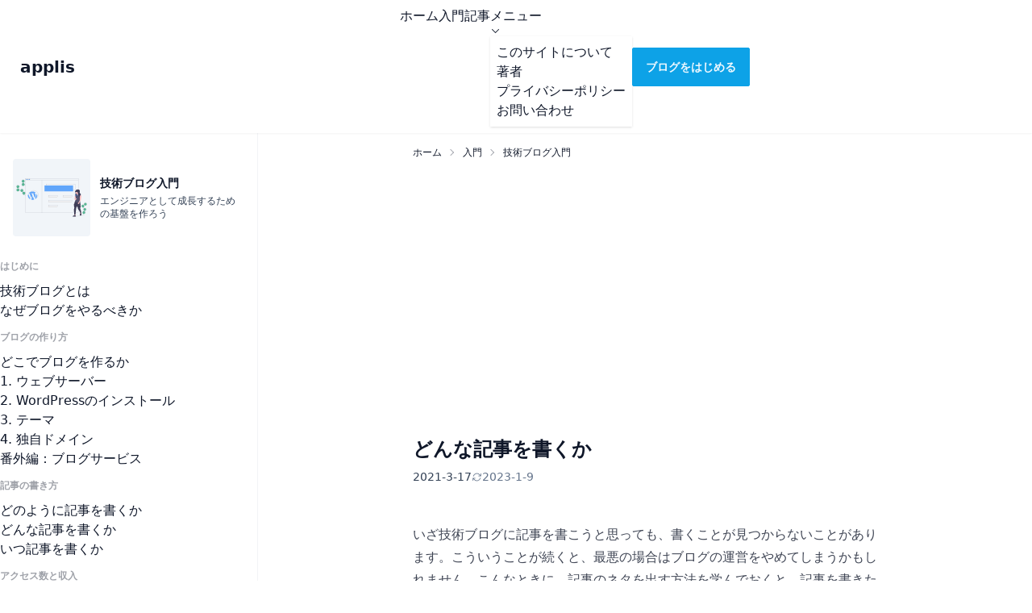

--- FILE ---
content_type: text/html; charset=utf-8
request_url: https://applis.io/guides/tech-blog/what-post-to-write
body_size: 7409
content:
<!DOCTYPE html><html><head><meta charSet="utf-8"/><meta name="viewport" content="width=device-width"/><title>どんな記事を書くか - applis</title><meta property="og:site_name" content="applis"/><meta property="og:type" content="article"/><meta property="og:url" content="https://applis.io/guides/tech-blog/what-post-to-write"/><meta property="og:title" content="どんな記事を書くか"/><meta name="twitter:card" content="summary_large_image"/><meta name="twitter:site" content="@zenizh"/><meta name="twitter:creator" content="@zenizh"/><script type="application/ld+json">{"@context":"https://schema.org","@type":"Article","datePublished":"2021-03-17","mainEntityOfPage":{"@type":"WebPage","@id":"https://applis.io/guides/tech-blog/what-post-to-write"},"headline":"どんな記事を書くか","image":[],"dateModified":"2023-01-09","author":{"@type":"Person","name":"Hiroki Zenigami","url":"https://applis.io/pages/author"},"publisher":{"@type":"Organization","name":"applis"}}</script><script type="application/ld+json">{"@context":"https://schema.org","@type":"BreadcrumbList","itemListElement":[{"@type":"ListItem","position":1,"item":{"@id":"https://applis.io","name":"ホーム"}},{"@type":"ListItem","position":2,"item":{"@id":"https://applis.io/guides","name":"入門"}},{"@type":"ListItem","position":3,"item":{"@id":"https://applis.io/guides/tech-blog","name":"技術ブログ入門"}}]}</script><meta name="next-head-count" content="12"/><link rel="icon" href="/favicon.svg" type="image/svg+xml"/><link rel="alternate" type="application/atom+xml" href="https://applis.io/feed.xml" title="applis"/><link rel="author" href="http://www.hatena.ne.jp/zenizh/"/><link rel="preload" href="/_next/static/css/1372facc52adf396.css" as="style"/><link rel="stylesheet" href="/_next/static/css/1372facc52adf396.css" data-n-g=""/><noscript data-n-css=""></noscript><script defer="" nomodule="" src="/_next/static/chunks/polyfills-c67a75d1b6f99dc8.js"></script><script src="/_next/static/chunks/webpack-9d2c102ffda04cf3.js" defer=""></script><script src="/_next/static/chunks/framework-1f1fb5c07f2be279.js" defer=""></script><script src="/_next/static/chunks/main-5de7dfd2e74ffa18.js" defer=""></script><script src="/_next/static/chunks/pages/_app-b498c1efdaeb29c4.js" defer=""></script><script src="/_next/static/chunks/605040ef-7a0e8268522034ef.js" defer=""></script><script src="/_next/static/chunks/9800-5a1a645aea02ebfe.js" defer=""></script><script src="/_next/static/chunks/pages/guides/tech-blog/what-post-to-write-5b320e1e1c48ba06.js" defer=""></script><script src="/_next/static/dMHIBGC5jcmReJokN8MSa/_buildManifest.js" defer=""></script><script src="/_next/static/dMHIBGC5jcmReJokN8MSa/_ssgManifest.js" defer=""></script></head><body><div id="__next"><div class="navbar relative z-20 bg-base-100 shadow-sm"><div class="navbar-start"><div class="dropdown"><label tabindex="0" class="btn-ghost btn lg:hidden"><svg xmlns="http://www.w3.org/2000/svg" viewBox="0 0 24 24" fill="currentColor" class="menu_svg__w-6 menu_svg__h-6" width="24" height="24"><path fill-rule="evenodd" d="M3 6.75A.75.75 0 0 1 3.75 6h16.5a.75.75 0 0 1 0 1.5H3.75A.75.75 0 0 1 3 6.75zM3 12a.75.75 0 0 1 .75-.75h16.5a.75.75 0 0 1 0 1.5H3.75A.75.75 0 0 1 3 12zm0 5.25a.75.75 0 0 1 .75-.75h16.5a.75.75 0 0 1 0 1.5H3.75a.75.75 0 0 1-.75-.75z" clip-rule="evenodd"></path></svg></label><ul tabindex="0" class="dropdown-content menu rounded-box menu-compact mt-3 w-52 bg-base-100 p-2 shadow"><li><a href="/">ホーム</a></li><li><a href="/guides">入門</a></li><li><a href="/posts">記事</a></li><li tabindex="0"><a class="justify-between">メニュー<svg xmlns="http://www.w3.org/2000/svg" viewBox="0 0 24 24" fill="currentColor" class="chevron-right_svg__w-6 chevron-right_svg__h-6" width="13" height="13"><path fill-rule="evenodd" d="M16.28 11.47a.75.75 0 0 1 0 1.06l-7.5 7.5a.75.75 0 0 1-1.06-1.06L14.69 12 7.72 5.03a.75.75 0 0 1 1.06-1.06l7.5 7.5z" clip-rule="evenodd"></path></svg></a><ul class="bg-base-100 p-2 shadow"><li><a href="/pages/about">このサイトについて</a></li><li><a href="/pages/author">著者</a></li><li><a href="/pages/privacy">プライバシーポリシー</a></li><li><a href="https://forms.gle/6WLBSiYvHDghJJbt8">お問い合わせ</a></li></ul></li></ul></div><a class="btn-ghost btn text-xl normal-case" href="/">applis</a></div><div class="navbar-center hidden lg:flex"><ul class="menu menu-horizontal p-0"><li><a href="/">ホーム</a></li><li><a href="/guides">入門</a></li><li><a href="/posts">記事</a></li><li tabindex="0"><a>メニュー<svg xmlns="http://www.w3.org/2000/svg" viewBox="0 0 24 24" fill="currentColor" class="chevron-down_svg__w-6 chevron-down_svg__h-6" width="13" height="13"><path fill-rule="evenodd" d="M12.53 16.28a.75.75 0 0 1-1.06 0l-7.5-7.5a.75.75 0 0 1 1.06-1.06L12 14.69l6.97-6.97a.75.75 0 1 1 1.06 1.06l-7.5 7.5z" clip-rule="evenodd"></path></svg></a><ul class="bg-base-100 p-2 shadow"><li><a href="/pages/about">このサイトについて</a></li><li><a href="/pages/author">著者</a></li><li><a href="/pages/privacy">プライバシーポリシー</a></li><li><a href="https://forms.gle/6WLBSiYvHDghJJbt8">お問い合わせ</a></li></ul></li></ul></div><div class="navbar-end"><a class="btn-primary btn" href="/posts/how-to-start-tech-blog">ブログをはじめる</a></div></div><div class="lg:flex"><div class="collapse-arrow collapse sticky top-0 z-10 border-b border-gray-100 lg:hidden"><input type="checkbox" class="peer"/><div class="collapse-title flex items-center bg-base-100 font-semibold">目次</div><div class="collapse-content overflow-y-auto bg-base-100 px-0"><div class="m-4"><a class="flex items-center no-underline" href="/guides/tech-blog"><div class="mr-3 flex h-24 w-24 shrink-0 items-center rounded bg-slate-100"><div class="relative h-12 w-full"><span style="box-sizing:border-box;display:block;overflow:hidden;width:initial;height:initial;background:none;opacity:1;border:0;margin:0;padding:0;position:absolute;top:0;left:0;bottom:0;right:0"><img src="[data-uri]" decoding="async" data-nimg="fill" style="position:absolute;top:0;left:0;bottom:0;right:0;box-sizing:border-box;padding:0;border:none;margin:auto;display:block;width:0;height:0;min-width:100%;max-width:100%;min-height:100%;max-height:100%"/><noscript><img sizes="100vw" srcSet="/images/undraw/wordpress.svg 640w, /images/undraw/wordpress.svg 750w, /images/undraw/wordpress.svg 828w, /images/undraw/wordpress.svg 1080w, /images/undraw/wordpress.svg 1200w, /images/undraw/wordpress.svg 1920w, /images/undraw/wordpress.svg 2048w, /images/undraw/wordpress.svg 3840w" src="/images/undraw/wordpress.svg" decoding="async" data-nimg="fill" style="position:absolute;top:0;left:0;bottom:0;right:0;box-sizing:border-box;padding:0;border:none;margin:auto;display:block;width:0;height:0;min-width:100%;max-width:100%;min-height:100%;max-height:100%" loading="lazy"/></noscript></span></div></div><div><div class="mb-1 text-sm font-semibold leading-snug">技術ブログ入門</div><div class="text-xs text-slate-700">エンジニアとして成長するための基盤を作ろう</div></div></a></div><ul class="menu menu-compact w-full"><li class="menu-title my-2"><span>はじめに</span></li><li class="false"><a href="/guides/tech-blog/what-is-tech-blog">技術ブログとは</a></li><li class="false"><a href="/guides/tech-blog/why-should-blog">なぜブログをやるべきか</a></li><li class="menu-title my-2"><span>ブログの作り方</span></li><li class="false"><a href="/guides/tech-blog/where-to-create-blog">どこでブログを作るか</a></li><li class="false"><a href="/guides/tech-blog/web-server">1. ウェブサーバー</a></li><li class="false"><a href="/guides/tech-blog/install-wordpress">2. WordPressのインストール</a></li><li class="false"><a href="/guides/tech-blog/theme">3. テーマ</a></li><li class="false"><a href="/guides/tech-blog/domain">4. 独自ドメイン</a></li><li class="false"><a href="/guides/tech-blog/service">番外編：ブログサービス</a></li><li class="menu-title my-2"><span>記事の書き方</span></li><li class="false"><a href="/guides/tech-blog/how-to-write-post">どのように記事を書くか</a></li><li class="bordered"><a href="/guides/tech-blog/what-post-to-write">どんな記事を書くか</a></li><li class="false"><a href="/guides/tech-blog/when-to-write-post">いつ記事を書くか</a></li><li class="menu-title my-2"><span>アクセス数と収入</span></li><li class="false"><a href="/guides/tech-blog/how-to-get-post-to-read">記事を読んでもらうには</a></li><li class="false"><a href="/guides/tech-blog/how-to-earn-income">収入を得るには</a></li><li class="false"><a href="/guides/tech-blog/how-to-write-affiliate-post">どのようにアフィリエイト記事を書くか</a></li><li class="menu-title my-2"><span>おわりに</span></li><li class="false"><a href="/guides/tech-blog/conclusion">まとめ</a></li></ul></div></div><div class="sticky top-0 hidden h-screen w-80 shrink-0 overflow-auto border-r border-gray-100 pt-4 pb-6 lg:block"><div class="m-4"><a class="flex items-center no-underline" href="/guides/tech-blog"><div class="mr-3 flex h-24 w-24 shrink-0 items-center rounded bg-slate-100"><div class="relative h-12 w-full"><span style="box-sizing:border-box;display:block;overflow:hidden;width:initial;height:initial;background:none;opacity:1;border:0;margin:0;padding:0;position:absolute;top:0;left:0;bottom:0;right:0"><img src="[data-uri]" decoding="async" data-nimg="fill" style="position:absolute;top:0;left:0;bottom:0;right:0;box-sizing:border-box;padding:0;border:none;margin:auto;display:block;width:0;height:0;min-width:100%;max-width:100%;min-height:100%;max-height:100%"/><noscript><img sizes="100vw" srcSet="/images/undraw/wordpress.svg 640w, /images/undraw/wordpress.svg 750w, /images/undraw/wordpress.svg 828w, /images/undraw/wordpress.svg 1080w, /images/undraw/wordpress.svg 1200w, /images/undraw/wordpress.svg 1920w, /images/undraw/wordpress.svg 2048w, /images/undraw/wordpress.svg 3840w" src="/images/undraw/wordpress.svg" decoding="async" data-nimg="fill" style="position:absolute;top:0;left:0;bottom:0;right:0;box-sizing:border-box;padding:0;border:none;margin:auto;display:block;width:0;height:0;min-width:100%;max-width:100%;min-height:100%;max-height:100%" loading="lazy"/></noscript></span></div></div><div><div class="mb-1 text-sm font-semibold leading-snug">技術ブログ入門</div><div class="text-xs text-slate-700">エンジニアとして成長するための基盤を作ろう</div></div></a></div><ul class="menu menu-compact w-full"><li class="menu-title my-2"><span>はじめに</span></li><li class="false"><a href="/guides/tech-blog/what-is-tech-blog">技術ブログとは</a></li><li class="false"><a href="/guides/tech-blog/why-should-blog">なぜブログをやるべきか</a></li><li class="menu-title my-2"><span>ブログの作り方</span></li><li class="false"><a href="/guides/tech-blog/where-to-create-blog">どこでブログを作るか</a></li><li class="false"><a href="/guides/tech-blog/web-server">1. ウェブサーバー</a></li><li class="false"><a href="/guides/tech-blog/install-wordpress">2. WordPressのインストール</a></li><li class="false"><a href="/guides/tech-blog/theme">3. テーマ</a></li><li class="false"><a href="/guides/tech-blog/domain">4. 独自ドメイン</a></li><li class="false"><a href="/guides/tech-blog/service">番外編：ブログサービス</a></li><li class="menu-title my-2"><span>記事の書き方</span></li><li class="false"><a href="/guides/tech-blog/how-to-write-post">どのように記事を書くか</a></li><li class="bordered"><a href="/guides/tech-blog/what-post-to-write">どんな記事を書くか</a></li><li class="false"><a href="/guides/tech-blog/when-to-write-post">いつ記事を書くか</a></li><li class="menu-title my-2"><span>アクセス数と収入</span></li><li class="false"><a href="/guides/tech-blog/how-to-get-post-to-read">記事を読んでもらうには</a></li><li class="false"><a href="/guides/tech-blog/how-to-earn-income">収入を得るには</a></li><li class="false"><a href="/guides/tech-blog/how-to-write-affiliate-post">どのようにアフィリエイト記事を書くか</a></li><li class="menu-title my-2"><span>おわりに</span></li><li class="false"><a href="/guides/tech-blog/conclusion">まとめ</a></li></ul></div><div class="container mt-2 mb-10 max-w-xl sm:mx-auto"><div class="mx-4 lg:mx-0"><div class="mb-12 text-sm"><div class="breadcrumbs text-xs"><ul><li><a href="/">ホーム</a></li><li><a href="/guides">入門</a></li><li><a href="/guides/tech-blog">技術ブログ入門</a></li></ul></div></div><h1 class="mb-2 text-2xl font-semibold">どんな記事を書くか</h1><div class="mb-12 flex gap-1.5 text-sm"><div class="text-slate-700"><time dateTime="2021-3-17">2021-3-17</time></div><div class="flex items-center gap-1 text-slate-500"><svg xmlns="http://www.w3.org/2000/svg" viewBox="0 0 24 24" fill="currentColor" class="arrow-path_svg__w-6 arrow-path_svg__h-6" width="13" height="13"><path fill-rule="evenodd" d="M4.755 10.059a7.5 7.5 0 0 1 12.548-3.364l1.903 1.903h-3.183a.75.75 0 1 0 0 1.5h4.992a.75.75 0 0 0 .75-.75V4.356a.75.75 0 0 0-1.5 0v3.18l-1.9-1.9A9 9 0 0 0 3.306 9.67a.75.75 0 1 0 1.45.388zm15.408 3.352a.75.75 0 0 0-.919.53 7.5 7.5 0 0 1-12.548 3.364l-1.902-1.903h3.183a.75.75 0 0 0 0-1.5H2.984a.75.75 0 0 0-.75.75v4.992a.75.75 0 0 0 1.5 0v-3.18l1.9 1.9a9 9 0 0 0 15.059-4.035.75.75 0 0 0-.53-.918z" clip-rule="evenodd"></path></svg><time dateTime="2023-1-9">2023-1-9</time></div></div><div class="prose"><article><p>いざ技術ブログに記事を書こうと思っても、書くことが見つからないことがあります。こういうことが続くと、最悪の場合はブログの運営をやめてしまうかもしれません。こんなときに、記事のネタを出す方法を学んでおくと、記事を書きたいときに書けるようになります。</p><p>記事のネタを出すには、まず次の3つの項目について、思い付く限りを書き出します。</p><table><thead><tr><th></th><th>項目</th><th>概要</th><th>例</th></tr></thead><tbody><tr><td>1</td><td>対象</td><td>技術をどこで学んだか</td><td>プログラミングスクール</td></tr><tr><td>2</td><td>領域</td><td>どの技術領域か</td><td>Ruby on Rails</td></tr><tr><td>3</td><td>テーマ</td><td>何について書くか</td><td>エラーとその解決策</td></tr></tbody></table><p>例えばプログラミングスクールでRuby on Railsを学んでいる場合、上の例のようなことを書き出せます。これを元に、「ローカル環境でRailsアプリが起動しないときの原因と解決策」というようなネタが生まれます。</p><p>このように、対象と領域、テーマを思い付く限りを書き出し、それらを組み合わせることで、記事のネタを出すことができます。これをメモアプリなどに記録しておけば、書くことが見つからないときに、ネタが見つかるかもしれません。</p><div class="prose-sm my-6 rounded border px-4 py-1 bg-slate-50 border-slate-200"><div class="mt-4 font-semibold text-base-content">関連記事</div><div><p>記事のネタを出す方法について詳しくは、「<a href="/posts/how-to-find-ideas-to-write-in-tech-blog">技術記事のネタを出す方法</a>」をご覧ください。</p></div></div><p>ここまでで、記事を書く方法と、記事のネタを出す方法について学びました。最後に、記事を書く時間がないときの対処法について学んでいきます。</p></article></div><div class="mt-8 flex items-center justify-between"><div><a class="link-hover link text-sm text-slate-700" href="/tags/output">情報発信</a></div><div class="btn-group"><a href="https://twitter.com/share?text=どんな記事を書くか&amp;url=https://applis.io/guides/tech-blog/what-post-to-write&amp;via=zenizh" class="btn btn-sm"><svg viewBox="0 0 24 24" xmlns="http://www.w3.org/2000/svg" width="16" height="16" class="fill-white"><path d="M23.953 4.57a10 10 0 0 1-2.825.775 4.958 4.958 0 0 0 2.163-2.723c-.951.555-2.005.959-3.127 1.184a4.92 4.92 0 0 0-8.384 4.482C7.69 8.095 4.067 6.13 1.64 3.162a4.822 4.822 0 0 0-.666 2.475c0 1.71.87 3.213 2.188 4.096a4.904 4.904 0 0 1-2.228-.616v.06a4.923 4.923 0 0 0 3.946 4.827 4.996 4.996 0 0 1-2.212.085 4.936 4.936 0 0 0 4.604 3.417 9.867 9.867 0 0 1-6.102 2.105c-.39 0-.779-.023-1.17-.067a13.995 13.995 0 0 0 7.557 2.209c9.053 0 13.998-7.496 13.998-13.985 0-.21 0-.42-.015-.63A9.935 9.935 0 0 0 24 4.59z"></path></svg></a><a href="https://b.hatena.ne.jp/entry/s/applis.io/guides/tech-blog/what-post-to-write" class="btn btn-sm text-lg font-bold">B!</a></div></div><div class="my-8 flex border-y py-4"><div class="avatar mr-3 h-full shrink-0"><div class="rounded-full"><span style="box-sizing:border-box;display:inline-block;overflow:hidden;width:initial;height:initial;background:none;opacity:1;border:0;margin:0;padding:0;position:relative;max-width:100%"><span style="box-sizing:border-box;display:block;width:initial;height:initial;background:none;opacity:1;border:0;margin:0;padding:0;max-width:100%"><img style="display:block;max-width:100%;width:initial;height:initial;background:none;opacity:1;border:0;margin:0;padding:0" alt="" aria-hidden="true" src="data:image/svg+xml,%3csvg%20xmlns=%27http://www.w3.org/2000/svg%27%20version=%271.1%27%20width=%2780%27%20height=%2780%27/%3e"/></span><img alt="著者" src="[data-uri]" decoding="async" data-nimg="intrinsic" style="position:absolute;top:0;left:0;bottom:0;right:0;box-sizing:border-box;padding:0;border:none;margin:auto;display:block;width:0;height:0;min-width:100%;max-width:100%;min-height:100%;max-height:100%"/><noscript><img alt="著者" srcSet="/_next/image?url=%2Fimages%2Fauthor.jpg&amp;w=96&amp;q=75 1x, /_next/image?url=%2Fimages%2Fauthor.jpg&amp;w=256&amp;q=75 2x" src="/_next/image?url=%2Fimages%2Fauthor.jpg&amp;w=256&amp;q=75" decoding="async" data-nimg="intrinsic" style="position:absolute;top:0;left:0;bottom:0;right:0;box-sizing:border-box;padding:0;border:none;margin:auto;display:block;width:0;height:0;min-width:100%;max-width:100%;min-height:100%;max-height:100%" loading="lazy"/></noscript></span></div></div><div class="pt-1"><div class="prose-sm"><div class="mb-1 font-semibold">Hiroki Zenigami</div><p class="mt-0 mb-2">テクニカルライター。元エンジニア。共著で「現場で使えるRuby on Rails 5」を書きました。プログラミング教室を作るのが目標です。</p></div><div class="mb-2"><a href="https://twitter.com/zenizh" class="btn-primary btn-xs btn normal-case"><svg viewBox="0 0 24 24" xmlns="http://www.w3.org/2000/svg" width="13" height="13" class="mr-1 fill-primary-content"><path d="M23.953 4.57a10 10 0 0 1-2.825.775 4.958 4.958 0 0 0 2.163-2.723c-.951.555-2.005.959-3.127 1.184a4.92 4.92 0 0 0-8.384 4.482C7.69 8.095 4.067 6.13 1.64 3.162a4.822 4.822 0 0 0-.666 2.475c0 1.71.87 3.213 2.188 4.096a4.904 4.904 0 0 1-2.228-.616v.06a4.923 4.923 0 0 0 3.946 4.827 4.996 4.996 0 0 1-2.212.085 4.936 4.936 0 0 0 4.604 3.417 9.867 9.867 0 0 1-6.102 2.105c-.39 0-.779-.023-1.17-.067a13.995 13.995 0 0 0 7.557 2.209c9.053 0 13.998-7.496 13.998-13.985 0-.21 0-.42-.015-.63A9.935 9.935 0 0 0 24 4.59z"></path></svg>Follow @zenizh</a></div></div></div><div class="mt-8 flex justify-between gap-3"><div class="w-1/2 sm:w-1/3"><a class="btn btn-outline flex h-auto flex-col items-start gap-1 p-3 normal-case" href="/guides/tech-blog/how-to-write-post"><div class="text-xs font-normal text-gray-500">前のページ</div><div class="max-w-full truncate">どのように記事を書くか</div></a></div><div class="w-1/2 sm:w-1/3"><a class="btn flex h-auto flex-col items-end gap-1 p-3 normal-case" href="/guides/tech-blog/when-to-write-post"><div class="text-xs font-normal text-gray-500">次のページ</div><div class="max-w-full truncate">いつ記事を書くか</div></a></div></div><div class="mt-10"><div><div class="mb-2 text-center text-xs text-slate-500">スポンサーリンク</div><ins class="adsbygoogle" style="display:block" data-ad-client="ca-pub-1910340074099638" data-ad-slot="1675252867" data-ad-format="rectangle, horizontal" data-full-width-responsive="false" data-adsafe="high" data-adtest="off"></ins></div></div></div></div><div class="mx-6 mb-12 lg:hidden"><h2 class="mb-4 text-center text-xl font-semibold">目次</h2><ul class="menu menu-compact w-full"><li class="menu-title my-2"><span>はじめに</span></li><li class="false"><a href="/guides/tech-blog/what-is-tech-blog">技術ブログとは</a></li><li class="false"><a href="/guides/tech-blog/why-should-blog">なぜブログをやるべきか</a></li><li class="menu-title my-2"><span>ブログの作り方</span></li><li class="false"><a href="/guides/tech-blog/where-to-create-blog">どこでブログを作るか</a></li><li class="false"><a href="/guides/tech-blog/web-server">1. ウェブサーバー</a></li><li class="false"><a href="/guides/tech-blog/install-wordpress">2. WordPressのインストール</a></li><li class="false"><a href="/guides/tech-blog/theme">3. テーマ</a></li><li class="false"><a href="/guides/tech-blog/domain">4. 独自ドメイン</a></li><li class="false"><a href="/guides/tech-blog/service">番外編：ブログサービス</a></li><li class="menu-title my-2"><span>記事の書き方</span></li><li class="false"><a href="/guides/tech-blog/how-to-write-post">どのように記事を書くか</a></li><li class="bordered"><a href="/guides/tech-blog/what-post-to-write">どんな記事を書くか</a></li><li class="false"><a href="/guides/tech-blog/when-to-write-post">いつ記事を書くか</a></li><li class="menu-title my-2"><span>アクセス数と収入</span></li><li class="false"><a href="/guides/tech-blog/how-to-get-post-to-read">記事を読んでもらうには</a></li><li class="false"><a href="/guides/tech-blog/how-to-earn-income">収入を得るには</a></li><li class="false"><a href="/guides/tech-blog/how-to-write-affiliate-post">どのようにアフィリエイト記事を書くか</a></li><li class="menu-title my-2"><span>おわりに</span></li><li class="false"><a href="/guides/tech-blog/conclusion">まとめ</a></li></ul></div></div><div class="overflow-hidden bg-slate-200 pt-8 pb-12 sm:py-12"><div class="container flex max-w-3xl flex-col-reverse gap-4 sm:mx-auto sm:flex-row sm:items-center"><div class="mx-10 flex flex-col sm:block lg:mx-0 lg:w-full"><h1 class="mb-3 text-2xl font-semibold">ブログをはじめよう</h1><p class="mb-4 text-sm leading-relaxed text-slate-700">技術ブログの始め方を、たくさんの画像で分かりやすく解説しました。これまでブログをやったことがない人でも、エンジニアにとって重要なブログを今日から始められます。</p><div><a class="btn-secondary btn" href="/posts/how-to-start-tech-blog">ブログをはじめる</a></div></div><div class="mx-10 flex sm:mx-auto"><div class="relative h-28 w-28 shrink-0 sm:h-56 sm:w-56"><span style="box-sizing:border-box;display:block;overflow:hidden;width:initial;height:initial;background:none;opacity:1;border:0;margin:0;padding:0;position:absolute;top:0;left:0;bottom:0;right:0"><img src="[data-uri]" decoding="async" data-nimg="fill" style="position:absolute;top:0;left:0;bottom:0;right:0;box-sizing:border-box;padding:0;border:none;margin:auto;display:block;width:0;height:0;min-width:100%;max-width:100%;min-height:100%;max-height:100%"/><noscript><img sizes="100vw" srcSet="/images/undraw/startup-life.svg 640w, /images/undraw/startup-life.svg 750w, /images/undraw/startup-life.svg 828w, /images/undraw/startup-life.svg 1080w, /images/undraw/startup-life.svg 1200w, /images/undraw/startup-life.svg 1920w, /images/undraw/startup-life.svg 2048w, /images/undraw/startup-life.svg 3840w" src="/images/undraw/startup-life.svg" decoding="async" data-nimg="fill" style="position:absolute;top:0;left:0;bottom:0;right:0;box-sizing:border-box;padding:0;border:none;margin:auto;display:block;width:0;height:0;min-width:100%;max-width:100%;min-height:100%;max-height:100%" loading="lazy"/></noscript></span></div></div></div></div><footer class="bg-neutral"><div class="container mx-auto max-w-5xl"><div class="footer p-10 text-neutral-content"><div><a class="text-base font-semibold" href="/">applis</a><p>プログラミング初学者のための技術ブログ</p></div><div><span class="footer-title">Contents</span><a class="link-hover link" href="/guides">入門</a><a class="link-hover link" href="/posts">記事</a></div><div><span class="footer-title">Menu</span><a class="link-hover link" href="/">ホーム</a><a class="link-hover link" href="/pages/about">このサイトについて</a><a class="link-hover link" href="/pages/author">著者</a><a class="link-hover link" href="/pages/privacy">プライバシーポリシー</a><a href="https://forms.gle/6WLBSiYvHDghJJbt8" class="link-hover link">お問い合わせ</a></div><div><span class="footer-title">Links</span><div class="grid grid-flow-col gap-4"><a href="https://twitter.com/zenizh"><svg viewBox="0 0 24 24" xmlns="http://www.w3.org/2000/svg" width="24" height="24" class="fill-current"><path d="M23.953 4.57a10 10 0 0 1-2.825.775 4.958 4.958 0 0 0 2.163-2.723c-.951.555-2.005.959-3.127 1.184a4.92 4.92 0 0 0-8.384 4.482C7.69 8.095 4.067 6.13 1.64 3.162a4.822 4.822 0 0 0-.666 2.475c0 1.71.87 3.213 2.188 4.096a4.904 4.904 0 0 1-2.228-.616v.06a4.923 4.923 0 0 0 3.946 4.827 4.996 4.996 0 0 1-2.212.085 4.936 4.936 0 0 0 4.604 3.417 9.867 9.867 0 0 1-6.102 2.105c-.39 0-.779-.023-1.17-.067a13.995 13.995 0 0 0 7.557 2.209c9.053 0 13.998-7.496 13.998-13.985 0-.21 0-.42-.015-.63A9.935 9.935 0 0 0 24 4.59z"></path></svg></a><a href="https://feedly.com/i/subscription/feed%2Fhttps%3A%2F%2Fapplis.io%2Ffeed.xml"><svg viewBox="0 0 24 24" xmlns="http://www.w3.org/2000/svg" width="24" height="24" class="fill-current"><path d="M13.86 1.989a2.61 2.61 0 0 0-3.726 0L.768 11.527a2.73 2.73 0 0 0 0 3.795l6.684 6.808a2.618 2.618 0 0 0 1.74.664h5.613a2.616 2.616 0 0 0 1.872-.791l6.554-6.675a2.726 2.726 0 0 0 0-3.795l-9.37-9.544zM13.6 19.41l-.935.95a.372.372 0 0 1-.268.114h-.8a.376.376 0 0 1-.247-.096l-.954-.97a.39.39 0 0 1 0-.542l1.337-1.36a.37.37 0 0 1 .53 0l1.338 1.36a.389.389 0 0 1 0 .544zm0-5.711-3.737 3.808a.374.374 0 0 1-.268.11h-.8a.376.376 0 0 1-.25-.092l-.95-.97a.391.391 0 0 1 0-.544l4.139-4.214a.372.372 0 0 1 .53 0l1.338 1.362a.386.386 0 0 1 0 .54zm0-5.707-6.54 6.66a.372.372 0 0 1-.268.113h-.8a.373.373 0 0 1-.25-.094L4.79 13.7a.388.388 0 0 1 0-.54l6.943-7.07a.372.372 0 0 1 .53 0l1.338 1.36a.389.389 0 0 1 0 .543z"></path></svg></a><a href="/feed.xml" target="_blank"><svg xmlns="http://www.w3.org/2000/svg" viewBox="0 0 24 24" fill="currentColor" class="fill-current" width="24" height="24"><path fill-rule="evenodd" d="M3.75 4.5a.75.75 0 0 1 .75-.75h.75c8.284 0 15 6.716 15 15v.75a.75.75 0 0 1-.75.75h-.75a.75.75 0 0 1-.75-.75v-.75C18 11.708 12.292 6 5.25 6H4.5a.75.75 0 0 1-.75-.75V4.5zm0 6.75a.75.75 0 0 1 .75-.75h.75a8.25 8.25 0 0 1 8.25 8.25v.75a.75.75 0 0 1-.75.75H12a.75.75 0 0 1-.75-.75v-.75a6 6 0 0 0-6-6H4.5a.75.75 0 0 1-.75-.75v-.75zm0 7.5a1.5 1.5 0 1 1 3 0 1.5 1.5 0 0 1-3 0z" clip-rule="evenodd"></path></svg></a></div></div></div></div></footer></div><script id="__NEXT_DATA__" type="application/json">{"props":{"pageProps":{"markdoc":{"content":{"$$mdtype":"Tag","name":"article","attributes":{},"children":[{"$$mdtype":"Tag","name":"p","attributes":{},"children":["いざ技術ブログに記事を書こうと思っても、書くことが見つからないことがあります。こういうことが続くと、最悪の場合はブログの運営をやめてしまうかもしれません。こんなときに、記事のネタを出す方法を学んでおくと、記事を書きたいときに書けるようになります。"]},{"$$mdtype":"Tag","name":"p","attributes":{},"children":["記事のネタを出すには、まず次の3つの項目について、思い付く限りを書き出します。"]},{"$$mdtype":"Tag","name":"table","attributes":{},"children":[{"$$mdtype":"Tag","name":"thead","attributes":{},"children":[{"$$mdtype":"Tag","name":"tr","attributes":{},"children":[{"$$mdtype":"Tag","name":"th","attributes":{},"children":[]},{"$$mdtype":"Tag","name":"th","attributes":{},"children":["項目"]},{"$$mdtype":"Tag","name":"th","attributes":{},"children":["概要"]},{"$$mdtype":"Tag","name":"th","attributes":{},"children":["例"]}]}]},{"$$mdtype":"Tag","name":"tbody","attributes":{},"children":[{"$$mdtype":"Tag","name":"tr","attributes":{},"children":[{"$$mdtype":"Tag","name":"td","attributes":{},"children":["1"]},{"$$mdtype":"Tag","name":"td","attributes":{},"children":["対象"]},{"$$mdtype":"Tag","name":"td","attributes":{},"children":["技術をどこで学んだか"]},{"$$mdtype":"Tag","name":"td","attributes":{},"children":["プログラミングスクール"]}]},{"$$mdtype":"Tag","name":"tr","attributes":{},"children":[{"$$mdtype":"Tag","name":"td","attributes":{},"children":["2"]},{"$$mdtype":"Tag","name":"td","attributes":{},"children":["領域"]},{"$$mdtype":"Tag","name":"td","attributes":{},"children":["どの技術領域か"]},{"$$mdtype":"Tag","name":"td","attributes":{},"children":["Ruby on Rails"]}]},{"$$mdtype":"Tag","name":"tr","attributes":{},"children":[{"$$mdtype":"Tag","name":"td","attributes":{},"children":["3"]},{"$$mdtype":"Tag","name":"td","attributes":{},"children":["テーマ"]},{"$$mdtype":"Tag","name":"td","attributes":{},"children":["何について書くか"]},{"$$mdtype":"Tag","name":"td","attributes":{},"children":["エラーとその解決策"]}]}]}]},{"$$mdtype":"Tag","name":"p","attributes":{},"children":["例えばプログラミングスクールでRuby on Railsを学んでいる場合、上の例のようなことを書き出せます。これを元に、「ローカル環境でRailsアプリが起動しないときの原因と解決策」というようなネタが生まれます。"]},{"$$mdtype":"Tag","name":"p","attributes":{},"children":["このように、対象と領域、テーマを思い付く限りを書き出し、それらを組み合わせることで、記事のネタを出すことができます。これをメモアプリなどに記録しておけば、書くことが見つからないときに、ネタが見つかるかもしれません。"]},{"$$mdtype":"Tag","name":"Callout","attributes":{"type":"info","title":"関連記事"},"children":[{"$$mdtype":"Tag","name":"p","attributes":{},"children":["記事のネタを出す方法について詳しくは、「",{"$$mdtype":"Tag","name":"Link","attributes":{"href":"/posts/how-to-find-ideas-to-write-in-tech-blog"},"children":["技術記事のネタを出す方法"]},"」をご覧ください。"]}]},{"$$mdtype":"Tag","name":"p","attributes":{},"children":["ここまでで、記事を書く方法と、記事のネタを出す方法について学びました。最後に、記事を書く時間がないときの対処法について学んでいきます。"]}]},"frontmatter":{"title":"どんな記事を書くか","description":null,"published":"2021-03-17","updated":"2023-01-09","layout":"lecture"},"file":{"path":"/guides/tech-blog/what-post-to-write.md"}}},"__N_SSG":true},"page":"/guides/tech-blog/what-post-to-write","query":{},"buildId":"dMHIBGC5jcmReJokN8MSa","isFallback":false,"gsp":true,"scriptLoader":[{"async":true,"strategy":"afterInteractive","crossOrigin":"anonymous","src":"https://pagead2.googlesyndication.com/pagead/js/adsbygoogle.js?client=ca-pub-1910340074099638","id":"Adsense-id"},{"src":"https://www.googletagmanager.com/gtag/js?id=G-MFETF0R4N9","strategy":"afterInteractive"},{"strategy":"afterInteractive","id":"google-tag-manager","children":"\n            window.dataLayer = window.dataLayer || [];\n            function gtag() {\n              dataLayer.push(arguments);\n            }\n            gtag('js', new Date());\n            gtag('config', 'G-MFETF0R4N9', {\n              page_path: window.location.pathname,\n            });\n          "}]}</script></body></html>

--- FILE ---
content_type: text/html; charset=utf-8
request_url: https://www.google.com/recaptcha/api2/aframe
body_size: 256
content:
<!DOCTYPE HTML><html><head><meta http-equiv="content-type" content="text/html; charset=UTF-8"></head><body><script nonce="UzBUD5aesN-Ufbtq4-3Lpg">/** Anti-fraud and anti-abuse applications only. See google.com/recaptcha */ try{var clients={'sodar':'https://pagead2.googlesyndication.com/pagead/sodar?'};window.addEventListener("message",function(a){try{if(a.source===window.parent){var b=JSON.parse(a.data);var c=clients[b['id']];if(c){var d=document.createElement('img');d.src=c+b['params']+'&rc='+(localStorage.getItem("rc::a")?sessionStorage.getItem("rc::b"):"");window.document.body.appendChild(d);sessionStorage.setItem("rc::e",parseInt(sessionStorage.getItem("rc::e")||0)+1);localStorage.setItem("rc::h",'1768649203766');}}}catch(b){}});window.parent.postMessage("_grecaptcha_ready", "*");}catch(b){}</script></body></html>

--- FILE ---
content_type: application/javascript; charset=utf-8
request_url: https://applis.io/_next/static/chunks/pages/guides/tech-blog/where-to-create-blog-17e09a69d0bbc413.js
body_size: 2135
content:
(self.webpackChunk_N_E=self.webpackChunk_N_E||[]).push([[6770],{71696:function(e,r,t){(window.__NEXT_P=window.__NEXT_P||[]).push(["/guides/tech-blog/where-to-create-blog",function(){return t(15356)}])},93231:function(e,r,t){"use strict";t.r(r),t.d(r,{heading:function(){return a},link:function(){return o}});var n=t(4211),s=t(85893);let i=e=>{let{id:r="",level:t=1,children:n}=e,i=(0,s.jsx)("h".concat(t),{id:r,children:n});return 1===t?i:(0,s.jsx)("a",{href:"#".concat(r),className:"no-underline",children:i})},l=(e,r)=>r.id&&"string"==typeof r.id?r.id:e.filter(e=>"string"==typeof e).join(" ").replace(/[?]/g,"").replace(/\s+/g,"-").toLowerCase();var a={render:i,children:["inline"],attributes:{id:{type:String},level:{type:Number,required:!0,default:1},className:{type:String}},transform(e,r){let t=e.transformAttributes(r),s=e.transformChildren(r),i=l(s,t);return new n.Vp(this.render,{...t,id:i},s)}},c=t(73047);let d=e=>{let{href:r,children:t,...n}=e,i=(0,c.hO)(r)?"sponsored":void 0;return(0,s.jsx)("a",{href:r,rel:i,...n,children:t})};var o={render:d,attributes:{href:{type:String}}}},90685:function(e,r,t){"use strict";t.r(r),t.d(r,{ad:function(){return o},author:function(){return m},button:function(){return f},callout:function(){return b},figure:function(){return j},item:function(){return w},post:function(){return Z}});var n=t(85893),s=t(89755),i=t.n(s),l=t(41664),a=t.n(l),c=t(34225);let d=e=>{let{type:r}=e;return(()=>{switch(r){case"display":return(0,n.jsx)("div",{className:"rounded bg-slate-100 p-8",children:(0,n.jsxs)("div",{className:"flex flex-col gap-4 sm:flex-row sm:items-center",children:[(0,n.jsxs)("div",{className:"flex flex-col",children:[(0,n.jsx)("div",{className:"text-xl font-semibold",children:"テクニカルライティングを学ぶ"}),(0,n.jsx)("p",{className:"mb-4 text-sm leading-relaxed text-slate-700",children:"わかりやすい文章の書き方が学べる入門をnoteで公開しました。ブログやドキュメントなどを書くときにお役立てください。"}),(0,n.jsx)("div",{children:(0,n.jsx)(a(),{href:"https://note.com/zenizh/n/n236da6181b17",className:"btn-secondary btn",children:"テクニカルライティング入門"})})]}),(0,n.jsx)("div",{className:"mx-10 hidden sm:mx-auto sm:flex",children:(0,n.jsx)("div",{className:"relative h-40 w-40 shrink-0",children:(0,n.jsx)(i(),{src:"/images/undraw/diary.svg",layout:"fill"})})})]})});case"in-article":return(0,n.jsx)("div",{className:"my-6",children:(0,n.jsx)(c.Z,{type:"in-article"})})}})()},o={render:d,attributes:{type:{type:String,default:"in-article",matches:["display","in-article"],errorLevel:"critical"}}};var u=t(86087);let m={render:u.Z};var x=t(73047);let h=e=>{let{href:r,text:t,description:s}=e,i=(0,x.hO)(r)?"sponsored":void 0;return(0,n.jsxs)("a",{href:r,rel:i,className:"btn-primary btn my-4 flex h-auto flex-col gap-1 py-3 normal-case",children:[(0,n.jsx)("div",{children:t}),s?(0,n.jsx)("div",{className:"text-xs font-normal",children:s}):null]})},f={render:h,attributes:{href:{type:String},text:{type:String},description:{type:String}}},p=e=>{let{title:r,children:t,type:s}=e;return(0,n.jsxs)("div",{className:"prose-sm my-6 rounded border px-4 py-1 ".concat({info:"bg-slate-50 border-slate-200",success:"bg-lime-50 border-lime-200",warning:"bg-amber-50 border-amber-200",error:"bg-rose-50 border-rose-200"}[s]),children:[r?(0,n.jsx)("div",{className:"mt-4 font-semibold text-base-content",children:r}):null,(0,n.jsx)("div",{children:t})]})},b={render:p,children:["paragraph","tag","list"],attributes:{type:{type:String,default:"info",matches:["info","success","warning","error"],errorLevel:"critical"},title:{type:String}}},g=e=>{let{src:r,caption:t}=e;return(0,n.jsxs)("figure",{children:[(0,n.jsx)("img",{src:r,loading:"lazy",className:"border"}),(0,n.jsx)("figcaption",{children:t})]})},j={render:g,attributes:{src:{type:String},caption:{type:String}}};var v=t(25675),N=t.n(v);let y=e=>{let{title:r,sub:t,src:s,width:i,height:l,amazon:a,rakuten:c}=e;return(0,n.jsxs)("div",{className:"rounded-box flex gap-4 border p-4",children:[(0,n.jsx)("div",{className:"relative shrink-0",children:(0,n.jsx)(N(),{src:s,alt:r,width:i,height:l,className:"my-0 h-36 w-auto"})}),(0,n.jsxs)("div",{children:[(0,n.jsx)("div",{className:"mt-2 mb-1 font-semibold leading-snug text-base-content",children:r}),(0,n.jsx)("div",{className:"mb-4 text-xs text-slate-700",children:t}),(0,n.jsxs)("div",{className:"flex gap-2",children:[(0,n.jsx)("a",{href:a,rel:"sponsored",className:"btn-amazon btn normal-case",children:"Amazon"}),(0,n.jsx)("a",{href:c,rel:"sponsored",className:"btn-rakuten btn",children:"楽天市場"})]})]})]})},w={render:y,attributes:{title:{type:String},sub:{type:String},width:{type:Number},height:{type:Number},src:{type:String},amazon:{type:String},rakuten:{type:String}}};var S=t(41920),_=t(83e3),k=t(47589);let z=e=>{let{slug:r}=e,t=(0,k.zQ)(r);if(!t)return(0,n.jsx)(n.Fragment,{});let{title:s,image:i,published:l,updated:c,tag:d}=t;return(0,n.jsx)("div",{className:"not-prose my-4",children:(0,n.jsxs)(a(),{href:"/posts/".concat(r),className:"rounded-box flex border bg-base-100",children:[(0,n.jsx)("div",{className:"rounded-l-box flex shrink-0 items-center bg-slate-100",children:(0,n.jsx)("div",{className:"flex h-28 w-28 items-center justify-center",children:(0,n.jsx)("div",{className:"relative h-12 w-20",children:(0,n.jsx)(N(),{src:i,alt:s,fill:!0})})})}),(0,n.jsxs)("div",{className:"flex flex-col justify-center p-3",children:[(0,n.jsx)("div",{className:"mb-1.5 text-xs text-slate-500",children:d.name}),(0,n.jsx)("div",{className:"mb-1.5 text-sm font-semibold leading-snug",children:s}),(0,n.jsx)("div",{className:"text-xs text-slate-700",children:c?(0,n.jsxs)("div",{className:"flex items-center gap-1",children:[(0,n.jsx)(_.Z,{width:"13",height:"13"}),(0,n.jsx)(S.Z,{children:c})]}):(0,n.jsx)(S.Z,{children:l})})]})]},r)})},Z={render:z,attributes:{slug:{type:String}}}},15356:function(e,r,t){"use strict";t.r(r),t.d(r,{__N_SSG:function(){return o},default:function(){return u}});var n=t(67294),s=t(4211),i=t(84266),l=t(90685),a=t(93231);let c={tags:(0,i.w)(l),nodes:(0,i.w)(a),functions:(0,i.w)({}),...(0,i.w)({})},{components:d}=(0,i.J)(c);var o=!0;function u(e){return s.RZ.react(e.markdoc.content,n,{components:{...d,...e.components}})}}},function(e){e.O(0,[2649,9800,9774,2888,179],function(){return e(e.s=71696)}),_N_E=e.O()}]);

--- FILE ---
content_type: application/javascript; charset=utf-8
request_url: https://applis.io/_next/static/chunks/pages/guides/tech-blog/what-is-tech-blog-5676ecb956032f3a.js
body_size: 2129
content:
(self.webpackChunk_N_E=self.webpackChunk_N_E||[]).push([[9704],{82516:function(e,r,t){(window.__NEXT_P=window.__NEXT_P||[]).push(["/guides/tech-blog/what-is-tech-blog",function(){return t(63966)}])},93231:function(e,r,t){"use strict";t.r(r),t.d(r,{heading:function(){return a},link:function(){return o}});var n=t(4211),s=t(85893);let i=e=>{let{id:r="",level:t=1,children:n}=e,i=(0,s.jsx)("h".concat(t),{id:r,children:n});return 1===t?i:(0,s.jsx)("a",{href:"#".concat(r),className:"no-underline",children:i})},l=(e,r)=>r.id&&"string"==typeof r.id?r.id:e.filter(e=>"string"==typeof e).join(" ").replace(/[?]/g,"").replace(/\s+/g,"-").toLowerCase();var a={render:i,children:["inline"],attributes:{id:{type:String},level:{type:Number,required:!0,default:1},className:{type:String}},transform(e,r){let t=e.transformAttributes(r),s=e.transformChildren(r),i=l(s,t);return new n.Vp(this.render,{...t,id:i},s)}},c=t(73047);let d=e=>{let{href:r,children:t,...n}=e,i=(0,c.hO)(r)?"sponsored":void 0;return(0,s.jsx)("a",{href:r,rel:i,...n,children:t})};var o={render:d,attributes:{href:{type:String}}}},90685:function(e,r,t){"use strict";t.r(r),t.d(r,{ad:function(){return o},author:function(){return m},button:function(){return f},callout:function(){return b},figure:function(){return j},item:function(){return w},post:function(){return Z}});var n=t(85893),s=t(89755),i=t.n(s),l=t(41664),a=t.n(l),c=t(34225);let d=e=>{let{type:r}=e;return(()=>{switch(r){case"display":return(0,n.jsx)("div",{className:"rounded bg-slate-100 p-8",children:(0,n.jsxs)("div",{className:"flex flex-col gap-4 sm:flex-row sm:items-center",children:[(0,n.jsxs)("div",{className:"flex flex-col",children:[(0,n.jsx)("div",{className:"text-xl font-semibold",children:"テクニカルライティングを学ぶ"}),(0,n.jsx)("p",{className:"mb-4 text-sm leading-relaxed text-slate-700",children:"わかりやすい文章の書き方が学べる入門をnoteで公開しました。ブログやドキュメントなどを書くときにお役立てください。"}),(0,n.jsx)("div",{children:(0,n.jsx)(a(),{href:"https://note.com/zenizh/n/n236da6181b17",className:"btn-secondary btn",children:"テクニカルライティング入門"})})]}),(0,n.jsx)("div",{className:"mx-10 hidden sm:mx-auto sm:flex",children:(0,n.jsx)("div",{className:"relative h-40 w-40 shrink-0",children:(0,n.jsx)(i(),{src:"/images/undraw/diary.svg",layout:"fill"})})})]})});case"in-article":return(0,n.jsx)("div",{className:"my-6",children:(0,n.jsx)(c.Z,{type:"in-article"})})}})()},o={render:d,attributes:{type:{type:String,default:"in-article",matches:["display","in-article"],errorLevel:"critical"}}};var u=t(86087);let m={render:u.Z};var h=t(73047);let x=e=>{let{href:r,text:t,description:s}=e,i=(0,h.hO)(r)?"sponsored":void 0;return(0,n.jsxs)("a",{href:r,rel:i,className:"btn-primary btn my-4 flex h-auto flex-col gap-1 py-3 normal-case",children:[(0,n.jsx)("div",{children:t}),s?(0,n.jsx)("div",{className:"text-xs font-normal",children:s}):null]})},f={render:x,attributes:{href:{type:String},text:{type:String},description:{type:String}}},p=e=>{let{title:r,children:t,type:s}=e;return(0,n.jsxs)("div",{className:"prose-sm my-6 rounded border px-4 py-1 ".concat({info:"bg-slate-50 border-slate-200",success:"bg-lime-50 border-lime-200",warning:"bg-amber-50 border-amber-200",error:"bg-rose-50 border-rose-200"}[s]),children:[r?(0,n.jsx)("div",{className:"mt-4 font-semibold text-base-content",children:r}):null,(0,n.jsx)("div",{children:t})]})},b={render:p,children:["paragraph","tag","list"],attributes:{type:{type:String,default:"info",matches:["info","success","warning","error"],errorLevel:"critical"},title:{type:String}}},g=e=>{let{src:r,caption:t}=e;return(0,n.jsxs)("figure",{children:[(0,n.jsx)("img",{src:r,loading:"lazy",className:"border"}),(0,n.jsx)("figcaption",{children:t})]})},j={render:g,attributes:{src:{type:String},caption:{type:String}}};var v=t(25675),N=t.n(v);let y=e=>{let{title:r,sub:t,src:s,width:i,height:l,amazon:a,rakuten:c}=e;return(0,n.jsxs)("div",{className:"rounded-box flex gap-4 border p-4",children:[(0,n.jsx)("div",{className:"relative shrink-0",children:(0,n.jsx)(N(),{src:s,alt:r,width:i,height:l,className:"my-0 h-36 w-auto"})}),(0,n.jsxs)("div",{children:[(0,n.jsx)("div",{className:"mt-2 mb-1 font-semibold leading-snug text-base-content",children:r}),(0,n.jsx)("div",{className:"mb-4 text-xs text-slate-700",children:t}),(0,n.jsxs)("div",{className:"flex gap-2",children:[(0,n.jsx)("a",{href:a,rel:"sponsored",className:"btn-amazon btn normal-case",children:"Amazon"}),(0,n.jsx)("a",{href:c,rel:"sponsored",className:"btn-rakuten btn",children:"楽天市場"})]})]})]})},w={render:y,attributes:{title:{type:String},sub:{type:String},width:{type:Number},height:{type:Number},src:{type:String},amazon:{type:String},rakuten:{type:String}}};var S=t(41920),_=t(83e3),k=t(47589);let z=e=>{let{slug:r}=e,t=(0,k.zQ)(r);if(!t)return(0,n.jsx)(n.Fragment,{});let{title:s,image:i,published:l,updated:c,tag:d}=t;return(0,n.jsx)("div",{className:"not-prose my-4",children:(0,n.jsxs)(a(),{href:"/posts/".concat(r),className:"rounded-box flex border bg-base-100",children:[(0,n.jsx)("div",{className:"rounded-l-box flex shrink-0 items-center bg-slate-100",children:(0,n.jsx)("div",{className:"flex h-28 w-28 items-center justify-center",children:(0,n.jsx)("div",{className:"relative h-12 w-20",children:(0,n.jsx)(N(),{src:i,alt:s,fill:!0})})})}),(0,n.jsxs)("div",{className:"flex flex-col justify-center p-3",children:[(0,n.jsx)("div",{className:"mb-1.5 text-xs text-slate-500",children:d.name}),(0,n.jsx)("div",{className:"mb-1.5 text-sm font-semibold leading-snug",children:s}),(0,n.jsx)("div",{className:"text-xs text-slate-700",children:c?(0,n.jsxs)("div",{className:"flex items-center gap-1",children:[(0,n.jsx)(_.Z,{width:"13",height:"13"}),(0,n.jsx)(S.Z,{children:c})]}):(0,n.jsx)(S.Z,{children:l})})]})]},r)})},Z={render:z,attributes:{slug:{type:String}}}},63966:function(e,r,t){"use strict";t.r(r),t.d(r,{__N_SSG:function(){return o},default:function(){return u}});var n=t(67294),s=t(4211),i=t(84266),l=t(90685),a=t(93231);let c={tags:(0,i.w)(l),nodes:(0,i.w)(a),functions:(0,i.w)({}),...(0,i.w)({})},{components:d}=(0,i.J)(c);var o=!0;function u(e){return s.RZ.react(e.markdoc.content,n,{components:{...d,...e.components}})}}},function(e){e.O(0,[2649,9800,9774,2888,179],function(){return e(e.s=82516)}),_N_E=e.O()}]);

--- FILE ---
content_type: application/javascript; charset=utf-8
request_url: https://applis.io/_next/static/chunks/9800-5a1a645aea02ebfe.js
body_size: 3466
content:
(self.webpackChunk_N_E=self.webpackChunk_N_E||[]).push([[9800],{84266:function(e,t){function r(e){let t={},r={};return e&&Object.entries(e).forEach(([e,i])=>{if(t[e])throw Error(`"${e}" has already been declared`);let o=i.render?e.match(/[a-z]+/gi).map(e=>e.charAt(0).toUpperCase()+e.substr(1).toLowerCase()).join(""):void 0;t[e]={...i,render:o},o&&(r[o]=i.render)}),{output:t,components:r}}t.J=function(e){let{output:t,components:i}=r(e.tags),{output:o,components:n}=r(e.nodes);return{...e,tags:t,nodes:o,components:{...i,...n}}},t.w=function(e){return Object.prototype.hasOwnProperty.call(e,"default")?e.default:e||{}}},19749:function(e,t,r){"use strict";Object.defineProperty(t,"__esModule",{value:!0}),t.default=void 0;var i=r(6495).Z,o=r(92648).Z,n=r(91598).Z,a=r(17273).Z,l=n(r(67294)),s=o(r(83121)),c=r(2675),u=r(10139),d=r(28730);r(57238);var f=o(r(89824));let g={deviceSizes:[640,750,828,1080,1200,1920,2048,3840],imageSizes:[16,32,48,64,96,128,256,384],path:"/_next/image",loader:"default",dangerouslyAllowSVG:!1,unoptimized:!1};function h(e){return void 0!==e.default}function p(e){return"number"==typeof e||void 0===e?e:"string"==typeof e&&/^[0-9]+$/.test(e)?parseInt(e,10):NaN}function m(e,t,r,o,n,a,l){if(!e||e["data-loaded-src"]===t)return;e["data-loaded-src"]=t;let s="decode"in e?e.decode():Promise.resolve();s.catch(()=>{}).then(()=>{if(e.parentNode){if("blur"===r&&a(!0),null==o?void 0:o.current){let t=new Event("load");Object.defineProperty(t,"target",{writable:!1,value:e});let l=!1,s=!1;o.current(i({},t,{nativeEvent:t,currentTarget:e,target:e,isDefaultPrevented:()=>l,isPropagationStopped:()=>s,persist:()=>{},preventDefault:()=>{l=!0,t.preventDefault()},stopPropagation:()=>{s=!0,t.stopPropagation()}}))}(null==n?void 0:n.current)&&n.current(e)}})}let w=l.forwardRef((e,t)=>{var{imgAttributes:r,heightInt:o,widthInt:n,qualityInt:s,className:c,imgStyle:u,blurStyle:d,isLazy:f,fill:g,placeholder:h,loading:p,srcString:w,config:v,unoptimized:b,loader:y,onLoadRef:E,onLoadingCompleteRef:S,setBlurComplete:C,setShowAltText:j,onLoad:_,onError:z}=e,x=a(e,["imgAttributes","heightInt","widthInt","qualityInt","className","imgStyle","blurStyle","isLazy","fill","placeholder","loading","srcString","config","unoptimized","loader","onLoadRef","onLoadingCompleteRef","setBlurComplete","setShowAltText","onLoad","onError"]);return p=f?"lazy":p,l.default.createElement(l.default.Fragment,null,l.default.createElement("img",Object.assign({},x,r,{width:n,height:o,decoding:"async","data-nimg":g?"fill":"1",className:c,loading:p,style:i({},u,d),ref:l.useCallback(e=>{t&&("function"==typeof t?t(e):"object"==typeof t&&(t.current=e)),e&&(z&&(e.src=e.src),e.complete&&m(e,w,h,E,S,C,b))},[w,h,E,S,C,z,b,t]),onLoad:e=>{let t=e.currentTarget;m(t,w,h,E,S,C,b)},onError:e=>{j(!0),"blur"===h&&C(!0),z&&z(e)}})))}),v=l.forwardRef((e,t)=>{let r,o;var n,{src:m,sizes:v,unoptimized:b=!1,priority:y=!1,loading:E,className:S,quality:C,width:j,height:_,fill:z,style:x,onLoad:O,onLoadingComplete:R,placeholder:k="empty",blurDataURL:P,layout:I,objectFit:A,objectPosition:L,lazyBoundary:N,lazyRoot:M}=e,B=a(e,["src","sizes","unoptimized","priority","loading","className","quality","width","height","fill","style","onLoad","onLoadingComplete","placeholder","blurDataURL","layout","objectFit","objectPosition","lazyBoundary","lazyRoot"]);let D=l.useContext(d.ImageConfigContext),W=l.useMemo(()=>{let e=g||D||u.imageConfigDefault,t=[...e.deviceSizes,...e.imageSizes].sort((e,t)=>e-t),r=e.deviceSizes.sort((e,t)=>e-t);return i({},e,{allSizes:t,deviceSizes:r})},[D]),F=B,T=F.loader||f.default;delete F.loader;let q="__next_img_default"in T;if(q){if("custom"===W.loader)throw Error('Image with src "'.concat(m,'" is missing "loader" prop.')+"\nRead more: https://nextjs.org/docs/messages/next-image-missing-loader")}else{let G=T;T=e=>{let{config:t}=e,r=a(e,["config"]);return G(r)}}if(I){"fill"===I&&(z=!0);let U={intrinsic:{maxWidth:"100%",height:"auto"},responsive:{width:"100%",height:"auto"}}[I];U&&(x=i({},x,U));let Z={responsive:"100vw",fill:"100vw"}[I];Z&&!v&&(v=Z)}let J="",V=p(j),$=p(_);if("object"==typeof(n=m)&&(h(n)||void 0!==n.src)){let H=h(m)?m.default:m;if(!H.src)throw Error("An object should only be passed to the image component src parameter if it comes from a static image import. It must include src. Received ".concat(JSON.stringify(H)));if(!H.height||!H.width)throw Error("An object should only be passed to the image component src parameter if it comes from a static image import. It must include height and width. Received ".concat(JSON.stringify(H)));if(r=H.blurWidth,o=H.blurHeight,P=P||H.blurDataURL,J=H.src,!z){if(V||$){if(V&&!$){let K=V/H.width;$=Math.round(H.height*K)}else if(!V&&$){let Q=$/H.height;V=Math.round(H.width*Q)}}else V=H.width,$=H.height}}let X=!y&&("lazy"===E||void 0===E);((m="string"==typeof m?m:J).startsWith("data:")||m.startsWith("blob:"))&&(b=!0,X=!1),W.unoptimized&&(b=!0),q&&m.endsWith(".svg")&&!W.dangerouslyAllowSVG&&(b=!0);let[Y,ee]=l.useState(!1),[et,er]=l.useState(!1),ei=p(C),eo=Object.assign(z?{position:"absolute",height:"100%",width:"100%",left:0,top:0,right:0,bottom:0,objectFit:A,objectPosition:L}:{},et?{}:{color:"transparent"},x),en="blur"===k&&P&&!Y?{backgroundSize:eo.objectFit||"cover",backgroundPosition:eo.objectPosition||"50% 50%",backgroundRepeat:"no-repeat",backgroundImage:'url("data:image/svg+xml;charset=utf-8,'.concat(c.getImageBlurSvg({widthInt:V,heightInt:$,blurWidth:r,blurHeight:o,blurDataURL:P}),'")')}:{},ea=function(e){let{config:t,src:r,unoptimized:i,width:o,quality:n,sizes:a,loader:l}=e;if(i)return{src:r,srcSet:void 0,sizes:void 0};let{widths:s,kind:c}=function(e,t,r){let{deviceSizes:i,allSizes:o}=e;if(r){let n=/(^|\s)(1?\d?\d)vw/g,a=[];for(let l;l=n.exec(r);l)a.push(parseInt(l[2]));if(a.length){let s=.01*Math.min(...a);return{widths:o.filter(e=>e>=i[0]*s),kind:"w"}}return{widths:o,kind:"w"}}if("number"!=typeof t)return{widths:i,kind:"w"};let c=[...new Set([t,2*t].map(e=>o.find(t=>t>=e)||o[o.length-1]))];return{widths:c,kind:"x"}}(t,o,a),u=s.length-1;return{sizes:a||"w"!==c?a:"100vw",srcSet:s.map((e,i)=>"".concat(l({config:t,src:r,quality:n,width:e})," ").concat("w"===c?e:i+1).concat(c)).join(", "),src:l({config:t,src:r,quality:n,width:s[u]})}}({config:W,src:m,unoptimized:b,width:V,quality:ei,sizes:v,loader:T}),el=m,es={imageSrcSet:ea.srcSet,imageSizes:ea.sizes,crossOrigin:F.crossOrigin},ec=l.useRef(O);l.useEffect(()=>{ec.current=O},[O]);let eu=l.useRef(R);l.useEffect(()=>{eu.current=R},[R]);let ed=i({isLazy:X,imgAttributes:ea,heightInt:$,widthInt:V,qualityInt:ei,className:S,imgStyle:eo,blurStyle:en,loading:E,config:W,fill:z,unoptimized:b,placeholder:k,loader:T,srcString:el,onLoadRef:ec,onLoadingCompleteRef:eu,setBlurComplete:ee,setShowAltText:er},F);return l.default.createElement(l.default.Fragment,null,l.default.createElement(w,Object.assign({},ed,{ref:t})),y?l.default.createElement(s.default,null,l.default.createElement("link",Object.assign({key:"__nimg-"+ea.src+ea.srcSet+ea.sizes,rel:"preload",as:"image",href:ea.srcSet?void 0:ea.src},es))):null)});t.default=v,("function"==typeof t.default||"object"==typeof t.default&&null!==t.default)&&void 0===t.default.__esModule&&(Object.defineProperty(t.default,"__esModule",{value:!0}),Object.assign(t.default,t),e.exports=t.default)},2675:function(e,t){"use strict";Object.defineProperty(t,"__esModule",{value:!0}),t.getImageBlurSvg=function(e){let{widthInt:t,heightInt:r,blurWidth:i,blurHeight:o,blurDataURL:n}=e,a=i||t,l=o||r,s=n.startsWith("data:image/jpeg")?"%3CfeComponentTransfer%3E%3CfeFuncA type='discrete' tableValues='1 1'/%3E%3C/feComponentTransfer%3E%":"";return a&&l?"%3Csvg xmlns='http%3A//www.w3.org/2000/svg' viewBox='0 0 ".concat(a," ").concat(l,"'%3E%3Cfilter id='b' color-interpolation-filters='sRGB'%3E%3CfeGaussianBlur stdDeviation='").concat(i&&o?"1":"20","'/%3E").concat(s,"%3C/filter%3E%3Cimage preserveAspectRatio='none' filter='url(%23b)' x='0' y='0' height='100%25' width='100%25' href='").concat(n,"'/%3E%3C/svg%3E"):"%3Csvg xmlns='http%3A//www.w3.org/2000/svg'%3E%3Cimage style='filter:blur(20px)' x='0' y='0' height='100%25' width='100%25' href='".concat(n,"'/%3E%3C/svg%3E")}},89824:function(e,t){"use strict";function r(e){let{config:t,src:r,width:i,quality:o}=e;return"".concat(t.path,"?url=").concat(encodeURIComponent(r),"&w=").concat(i,"&q=").concat(o||75)}Object.defineProperty(t,"__esModule",{value:!0}),t.default=void 0,r.__next_img_default=!0,t.default=r},25675:function(e,t,r){e.exports=r(19749)}}]);

--- FILE ---
content_type: application/javascript; charset=utf-8
request_url: https://applis.io/_next/static/dMHIBGC5jcmReJokN8MSa/_ssgManifest.js
body_size: 1636
content:
self.__SSG_MANIFEST=new Set(["\u002F","\u002Fguides","\u002Fguides\u002Fproduct-management","\u002Fguides\u002Fproduct-management\u002Fabout-customer-problem-fit","\u002Fguides\u002Fproduct-management\u002Fabout-founder-customer-fit","\u002Fguides\u002Fproduct-management\u002Fabout-problem-solution-fit","\u002Fguides\u002Fproduct-management\u002Fabout-product-market-fit","\u002Fguides\u002Fproduct-management\u002Fabout-solution-product-fit","\u002Fguides\u002Fproduct-management\u002Fchoose-customer","\u002Fguides\u002Fproduct-management\u002Fcreate-customer-journey-map","\u002Fguides\u002Fproduct-management\u002Fcreate-empathy-map","\u002Fguides\u002Fproduct-management\u002Fcreate-lean-canvas","\u002Fguides\u002Fproduct-management\u002Fcreate-mvp","\u002Fguides\u002Fproduct-management\u002Fcreate-persona","\u002Fguides\u002Fproduct-management\u002Fcreate-product","\u002Fguides\u002Fproduct-management\u002Fcreate-prototype","\u002Fguides\u002Fproduct-management\u002Fcreate-terms-of-service","\u002Fguides\u002Fproduct-management\u002Fcreate-user-story-map","\u002Fguides\u002Fproduct-management\u002Fdefine-growth-cycle","\u002Fguides\u002Fproduct-management\u002Fdefine-hook-model","\u002Fguides\u002Fproduct-management\u002Fdo-mvp-interview","\u002Fguides\u002Fproduct-management\u002Fdo-pest-analysis","\u002Fguides\u002Fproduct-management\u002Fdo-problem-interview","\u002Fguides\u002Fproduct-management\u002Fdo-product-interview","\u002Fguides\u002Fproduct-management\u002Fdo-product-market-fit-test","\u002Fguides\u002Fproduct-management\u002Fdo-solution-interview","\u002Fguides\u002Fproduct-management\u002Fevaluate-unit-economics","\u002Fguides\u002Fproduct-management\u002Ffind-problem","\u002Fguides\u002Fproduct-management\u002Fmeasure-customer-lifecycle","\u002Fguides\u002Fproduct-management\u002Forganize-mvp-hypothesis","\u002Fguides\u002Fproduct-management\u002Forganize-problem-hypothesis","\u002Fguides\u002Fproduct-management\u002Forganize-solution-hypothesis","\u002Fguides\u002Fproduct-management\u002Fselect-name","\u002Fguides\u002Fproduct-management\u002Fset-mission","\u002Fguides\u002Ftech-blog","\u002Fguides\u002Ftech-blog\u002Fconclusion","\u002Fguides\u002Ftech-blog\u002Fdomain","\u002Fguides\u002Ftech-blog\u002Fhow-to-earn-income","\u002Fguides\u002Ftech-blog\u002Fhow-to-get-post-to-read","\u002Fguides\u002Ftech-blog\u002Fhow-to-write-affiliate-post","\u002Fguides\u002Ftech-blog\u002Fhow-to-write-post","\u002Fguides\u002Ftech-blog\u002Finstall-wordpress","\u002Fguides\u002Ftech-blog\u002Fservice","\u002Fguides\u002Ftech-blog\u002Ftheme","\u002Fguides\u002Ftech-blog\u002Fweb-server","\u002Fguides\u002Ftech-blog\u002Fwhat-is-tech-blog","\u002Fguides\u002Ftech-blog\u002Fwhat-post-to-write","\u002Fguides\u002Ftech-blog\u002Fwhen-to-write-post","\u002Fguides\u002Ftech-blog\u002Fwhere-to-create-blog","\u002Fguides\u002Ftech-blog\u002Fwhy-should-blog","\u002Fguides\u002Ftext-editor","\u002Fguides\u002Ftext-editor\u002Fabout-activity-bar","\u002Fguides\u002Ftext-editor\u002Fabout-basic-operation","\u002Fguides\u002Ftext-editor\u002Fabout-extension","\u002Fguides\u002Ftext-editor\u002Fabout-other-operation","\u002Fguides\u002Ftext-editor\u002Fabout-preparation","\u002Fguides\u002Ftext-editor\u002Fabout-this-guide","\u002Fguides\u002Ftext-editor\u002Fcheat-sheet","\u002Fguides\u002Ftext-editor\u002Fcommand-palette","\u002Fguides\u002Ftext-editor\u002Fcomment-out","\u002Fguides\u002Ftext-editor\u002Fconclude-activity-bar","\u002Fguides\u002Ftext-editor\u002Fconclude-basic-operation","\u002Fguides\u002Ftext-editor\u002Fcontrol","\u002Fguides\u002Ftext-editor\u002Feditor-split","\u002Fguides\u002Ftext-editor\u002Fessential-extension","\u002Fguides\u002Ftext-editor\u002Fexplorer","\u002Fguides\u002Ftext-editor\u002Fextension","\u002Fguides\u002Ftext-editor\u002Ffile-operation","\u002Fguides\u002Ftext-editor\u002Ffile-search","\u002Fguides\u002Ftext-editor\u002Fhow-to-find-extension","\u002Fguides\u002Ftext-editor\u002Fhow-to-install","\u002Fguides\u002Ftext-editor\u002Fhow-to-learn","\u002Fguides\u002Ftext-editor\u002Fintelli-sense","\u002Fguides\u002Ftext-editor\u002Flayout","\u002Fguides\u002Ftext-editor\u002Flocalization","\u002Fguides\u002Ftext-editor\u002Fmulti-cursor","\u002Fguides\u002Ftext-editor\u002Fopen-from-command-line","\u002Fguides\u002Ftext-editor\u002Frequirement","\u002Fguides\u002Ftext-editor\u002Frun-and-debug","\u002Fguides\u002Ftext-editor\u002Fsearch","\u002Fguides\u002Ftext-editor\u002Fsource-control","\u002Fguides\u002Ftext-editor\u002Ftab","\u002Fguides\u002Ftext-editor\u002Fterminal","\u002Fguides\u002Ftext-editor\u002Ftext-edit","\u002Fguides\u002Ftext-editor\u002Ftext-search","\u002Fguides\u002Ftext-editor\u002Ftheme","\u002Fguides\u002Ftext-editor\u002Fwhen-problem-occurs","\u002Fguides\u002Ftext-editor\u002Fwhy-vscode","\u002Fguides\u002Ftext-editor\u002Fworkspace","\u002Fpages\u002Fabout","\u002Fpages\u002Fauthor","\u002Fpages\u002Fprivacy","\u002Fposts","\u002Fposts\u002Fasp-for-tech-blog-affiliates","\u002Fposts\u002Fbenefits-of-tech-blog","\u002Fposts\u002Fchange-blog-domain-for-seo","\u002Fposts\u002Fcomparison-of-secrets-management-services-at-infrastructure-as-code-aws-secrets-manager-parameter-store-hashicorp-vault","\u002Fposts\u002Fcontentful-how-to-get-number-of-links-to-entry","\u002Fposts\u002Fcontentful-images-api","\u002Fposts\u002Fcriteria-for-selecting-libraries","\u002Fposts\u002Fcriteria-for-selecting-technologies","\u002Fposts\u002Fdifference-between-job-site-and-job-agency","\u002Fposts\u002Fdocumentation-site-content-types","\u002Fposts\u002Fengineer-books","\u002Fposts\u002Fengineer-output-on-tech-blog","\u002Fposts\u002Fexpressions-in-document","\u002Fposts\u002Ffreelance-side-job-sites-agents-for-engineer","\u002Fposts\u002Fhow-to-authenticate-user","\u002Fposts\u002Fhow-to-auto-proofread-text-in-document","\u002Fposts\u002Fhow-to-build-local-development-environment","\u002Fposts\u002Fhow-to-calculate-unit-economics","\u002Fposts\u002Fhow-to-check-api-behavior","\u002Fposts\u002Fhow-to-collect-change-requests-for-document","\u002Fposts\u002Fhow-to-come-up-with-product-idea","\u002Fposts\u002Fhow-to-create-customer-journey-map","\u002Fposts\u002Fhow-to-create-empathy-map","\u002Fposts\u002Fhow-to-create-growth-cycle","\u002Fposts\u002Fhow-to-create-hook-model","\u002Fposts\u002Fhow-to-create-mvp","\u002Fposts\u002Fhow-to-create-persona","\u002Fposts\u002Fhow-to-create-prototype","\u002Fposts\u002Fhow-to-create-roadmap","\u002Fposts\u002Fhow-to-create-terms-of-service","\u002Fposts\u002Fhow-to-create-test-cases","\u002Fposts\u002Fhow-to-create-user-story-map","\u002Fposts\u002Fhow-to-define-customer-lifecycle","\u002Fposts\u002Fhow-to-define-mission","\u002Fposts\u002Fhow-to-design-exception-handling","\u002Fposts\u002Fhow-to-design-log-output","\u002Fposts\u002Fhow-to-design-management-screen","\u002Fposts\u002Fhow-to-determine-whether-to-add-feature-to-product","\u002Fposts\u002Fhow-to-do-customer-support","\u002Fposts\u002Fhow-to-do-dogfooding","\u002Fposts\u002Fhow-to-do-pest-analysis","\u002Fposts\u002Fhow-to-do-product-market-fit-survey","\u002Fposts\u002Fhow-to-do-scrum-development","\u002Fposts\u002Fhow-to-do-source-code-review","\u002Fposts\u002Fhow-to-do-user-interview","\u002Fposts\u002Fhow-to-find-ideas-to-write-in-tech-blog","\u002Fposts\u002Fhow-to-improve-document","\u002Fposts\u002Fhow-to-learn-technical-writing","\u002Fposts\u002Fhow-to-manage-authorization","\u002Fposts\u002Fhow-to-manage-habits","\u002Fposts\u002Fhow-to-monetize-tech-blog","\u002Fposts\u002Fhow-to-motivate-tech-blog","\u002Fposts\u002Fhow-to-name","\u002Fposts\u002Fhow-to-plan-document","\u002Fposts\u002Fhow-to-review-document","\u002Fposts\u002Fhow-to-solve-your-problems","\u002Fposts\u002Fhow-to-start-tech-blog","\u002Fposts\u002Fhow-to-troubleshoot","\u002Fposts\u002Fhow-to-work-alone-by-programming","\u002Fposts\u002Fhow-to-write-advertorial","\u002Fposts\u002Fhow-to-write-document","\u002Fposts\u002Fhow-to-write-documentation","\u002Fposts\u002Fhow-to-write-git-pull-request","\u002Fposts\u002Fhow-to-write-lean-canvas","\u002Fposts\u002Fhow-to-write-outline-for-document","\u002Fposts\u002Fhow-to-write-technical-blog","\u002Fposts\u002Fimportant-skills-for-technical-writer","\u002Fposts\u002Fjob-sites-and-agents-for-engineer","\u002Fposts\u002Flolipop-wordpress-blog","\u002Fposts\u002Fnextjs-generate-image-from-html","\u002Fposts\u002Forganize-product-hypothesis","\u002Fposts\u002Forganize-requirements-for-documentation","\u002Fposts\u002Fplantuml-sequence-diagram","\u002Fposts\u002Fpoints-when-designing-batch-processing","\u002Fposts\u002Fpoints-when-writing-technical-article","\u002Fposts\u002Fproduct-management-books","\u002Fposts\u002Fprogramming-schools-to-become-engineer","\u002Fposts\u002Frails-design-pattern-form-objects","\u002Fposts\u002Frails-design-pattern-interactor-objects","\u002Fposts\u002Frails-design-pattern-query-objects","\u002Fposts\u002Frails-design-pattern-value-objects","\u002Fposts\u002Frails-design-patterns","\u002Fposts\u002Freference-sites-for-documentation","\u002Fposts\u002Freview-complete-sales-copy","\u002Fposts\u002Freview-perfect-ruby-on-rails","\u002Fposts\u002Freview-product-management","\u002Fposts\u002Freview-product-management-start-from-scratch","\u002Fposts\u002Fruby-books","\u002Fposts\u002Fruby-on-rails-books","\u002Fposts\u002Fself-made-tech-blog","\u002Fposts\u002Fside-businesses-for-engineer","\u002Fposts\u002Fsoftware-design-2023-02","\u002Fposts\u002Ftech-blog-as-side-job","\u002Fposts\u002Ftech-blog-for-job-change","\u002Fposts\u002Ftech-blog-income-pv","\u002Fposts\u002Ftech-blog-seo","\u002Fposts\u002Ftech-blog-services","\u002Fposts\u002Ftech-blog-with-wordpress","\u002Fposts\u002Ftechnical-writing-books","\u002Fposts\u002Ftechnical-writing-examination","\u002Fposts\u002Fterraform-directory-structure-best-practices","\u002Fposts\u002Ftypes-of-blog-posts","\u002Fposts\u002Fudemy-coupons","\u002Fposts\u002Fwhat-is-pkce","\u002Fposts\u002Fwhat-is-server-operation-monitoring","\u002Fposts\u002Fwhat-is-tech-blog","\u002Fposts\u002Fwhat-is-technical-writer","\u002Fposts\u002Fwhat-is-technical-writing","\u002Fposts\u002Fwhat-to-do-when-publish-document","\u002Fposts\u002Fwhen-to-write-tech-blog","\u002Fposts\u002Fwhy-you-should-output","\u002Fposts\u002Fwordpress-servers-for-tech-blog","\u002Fposts\u002Fwordpress-themes-for-tech-blog","\u002Fposts\u002Fwriting-process-for-document","\u002Ftags\u002F[slug]"]);self.__SSG_MANIFEST_CB&&self.__SSG_MANIFEST_CB()

--- FILE ---
content_type: application/javascript; charset=utf-8
request_url: https://applis.io/_next/static/chunks/pages/pages/privacy-ed64de5cd4d5ab77.js
body_size: 2138
content:
(self.webpackChunk_N_E=self.webpackChunk_N_E||[]).push([[1227],{61152:function(e,r,t){(window.__NEXT_P=window.__NEXT_P||[]).push(["/pages/privacy",function(){return t(76967)}])},93231:function(e,r,t){"use strict";t.r(r),t.d(r,{heading:function(){return l},link:function(){return o}});var n=t(4211),s=t(85893);let i=e=>{let{id:r="",level:t=1,children:n}=e,i=(0,s.jsx)("h".concat(t),{id:r,children:n});return 1===t?i:(0,s.jsx)("a",{href:"#".concat(r),className:"no-underline",children:i})},a=(e,r)=>r.id&&"string"==typeof r.id?r.id:e.filter(e=>"string"==typeof e).join(" ").replace(/[?]/g,"").replace(/\s+/g,"-").toLowerCase();var l={render:i,children:["inline"],attributes:{id:{type:String},level:{type:Number,required:!0,default:1},className:{type:String}},transform(e,r){let t=e.transformAttributes(r),s=e.transformChildren(r),i=a(s,t);return new n.Vp(this.render,{...t,id:i},s)}},c=t(73047);let d=e=>{let{href:r,children:t,...n}=e,i=(0,c.hO)(r)?"sponsored":void 0;return(0,s.jsx)("a",{href:r,rel:i,...n,children:t})};var o={render:d,attributes:{href:{type:String}}}},90685:function(e,r,t){"use strict";t.r(r),t.d(r,{ad:function(){return o},author:function(){return m},button:function(){return f},callout:function(){return b},figure:function(){return j},item:function(){return w},post:function(){return Z}});var n=t(85893),s=t(89755),i=t.n(s),a=t(41664),l=t.n(a),c=t(34225);let d=e=>{let{type:r}=e;return(()=>{switch(r){case"display":return(0,n.jsx)("div",{className:"rounded bg-slate-100 p-8",children:(0,n.jsxs)("div",{className:"flex flex-col gap-4 sm:flex-row sm:items-center",children:[(0,n.jsxs)("div",{className:"flex flex-col",children:[(0,n.jsx)("div",{className:"text-xl font-semibold",children:"テクニカルライティングを学ぶ"}),(0,n.jsx)("p",{className:"mb-4 text-sm leading-relaxed text-slate-700",children:"わかりやすい文章の書き方が学べる入門をnoteで公開しました。ブログやドキュメントなどを書くときにお役立てください。"}),(0,n.jsx)("div",{children:(0,n.jsx)(l(),{href:"https://note.com/zenizh/n/n236da6181b17",className:"btn-secondary btn",children:"テクニカルライティング入門"})})]}),(0,n.jsx)("div",{className:"mx-10 hidden sm:mx-auto sm:flex",children:(0,n.jsx)("div",{className:"relative h-40 w-40 shrink-0",children:(0,n.jsx)(i(),{src:"/images/undraw/diary.svg",layout:"fill"})})})]})});case"in-article":return(0,n.jsx)("div",{className:"my-6",children:(0,n.jsx)(c.Z,{type:"in-article"})})}})()},o={render:d,attributes:{type:{type:String,default:"in-article",matches:["display","in-article"],errorLevel:"critical"}}};var u=t(86087);let m={render:u.Z};var x=t(73047);let h=e=>{let{href:r,text:t,description:s}=e,i=(0,x.hO)(r)?"sponsored":void 0;return(0,n.jsxs)("a",{href:r,rel:i,className:"btn-primary btn my-4 flex h-auto flex-col gap-1 py-3 normal-case",children:[(0,n.jsx)("div",{children:t}),s?(0,n.jsx)("div",{className:"text-xs font-normal",children:s}):null]})},f={render:h,attributes:{href:{type:String},text:{type:String},description:{type:String}}},p=e=>{let{title:r,children:t,type:s}=e;return(0,n.jsxs)("div",{className:"prose-sm my-6 rounded border px-4 py-1 ".concat({info:"bg-slate-50 border-slate-200",success:"bg-lime-50 border-lime-200",warning:"bg-amber-50 border-amber-200",error:"bg-rose-50 border-rose-200"}[s]),children:[r?(0,n.jsx)("div",{className:"mt-4 font-semibold text-base-content",children:r}):null,(0,n.jsx)("div",{children:t})]})},b={render:p,children:["paragraph","tag","list"],attributes:{type:{type:String,default:"info",matches:["info","success","warning","error"],errorLevel:"critical"},title:{type:String}}},g=e=>{let{src:r,caption:t}=e;return(0,n.jsxs)("figure",{children:[(0,n.jsx)("img",{src:r,loading:"lazy",className:"border"}),(0,n.jsx)("figcaption",{children:t})]})},j={render:g,attributes:{src:{type:String},caption:{type:String}}};var v=t(25675),N=t.n(v);let y=e=>{let{title:r,sub:t,src:s,width:i,height:a,amazon:l,rakuten:c}=e;return(0,n.jsxs)("div",{className:"rounded-box flex gap-4 border p-4",children:[(0,n.jsx)("div",{className:"relative shrink-0",children:(0,n.jsx)(N(),{src:s,alt:r,width:i,height:a,className:"my-0 h-36 w-auto"})}),(0,n.jsxs)("div",{children:[(0,n.jsx)("div",{className:"mt-2 mb-1 font-semibold leading-snug text-base-content",children:r}),(0,n.jsx)("div",{className:"mb-4 text-xs text-slate-700",children:t}),(0,n.jsxs)("div",{className:"flex gap-2",children:[(0,n.jsx)("a",{href:l,rel:"sponsored",className:"btn-amazon btn normal-case",children:"Amazon"}),(0,n.jsx)("a",{href:c,rel:"sponsored",className:"btn-rakuten btn",children:"楽天市場"})]})]})]})},w={render:y,attributes:{title:{type:String},sub:{type:String},width:{type:Number},height:{type:Number},src:{type:String},amazon:{type:String},rakuten:{type:String}}};var S=t(41920),_=t(83e3),k=t(47589);let z=e=>{let{slug:r}=e,t=(0,k.zQ)(r);if(!t)return(0,n.jsx)(n.Fragment,{});let{title:s,image:i,published:a,updated:c,tag:d}=t;return(0,n.jsx)("div",{className:"not-prose my-4",children:(0,n.jsxs)(l(),{href:"/posts/".concat(r),className:"rounded-box flex border bg-base-100",children:[(0,n.jsx)("div",{className:"rounded-l-box flex shrink-0 items-center bg-slate-100",children:(0,n.jsx)("div",{className:"flex h-28 w-28 items-center justify-center",children:(0,n.jsx)("div",{className:"relative h-12 w-20",children:(0,n.jsx)(N(),{src:i,alt:s,fill:!0})})})}),(0,n.jsxs)("div",{className:"flex flex-col justify-center p-3",children:[(0,n.jsx)("div",{className:"mb-1.5 text-xs text-slate-500",children:d.name}),(0,n.jsx)("div",{className:"mb-1.5 text-sm font-semibold leading-snug",children:s}),(0,n.jsx)("div",{className:"text-xs text-slate-700",children:c?(0,n.jsxs)("div",{className:"flex items-center gap-1",children:[(0,n.jsx)(_.Z,{width:"13",height:"13"}),(0,n.jsx)(S.Z,{children:c})]}):(0,n.jsx)(S.Z,{children:a})})]})]},r)})},Z={render:z,attributes:{slug:{type:String}}}},76967:function(e,r,t){"use strict";t.r(r),t.d(r,{__N_SSG:function(){return o},default:function(){return u}});var n=t(67294),s=t(4211),i=t(84266),a=t(90685),l=t(93231);let c={tags:(0,i.w)(a),nodes:(0,i.w)(l),functions:(0,i.w)({}),...(0,i.w)({})},{components:d}=(0,i.J)(c);var o=!0;function u(e){return s.RZ.react(e.markdoc.content,n,{components:{...d,...e.components}})}}},function(e){e.O(0,[2649,9800,9774,2888,179],function(){return e(e.s=61152)}),_N_E=e.O()}]);

--- FILE ---
content_type: application/javascript; charset=utf-8
request_url: https://applis.io/_next/static/chunks/pages/guides/tech-blog/how-to-get-post-to-read-1ea60ed35e6b732a.js
body_size: 2124
content:
(self.webpackChunk_N_E=self.webpackChunk_N_E||[]).push([[2697],{58331:function(e,t,r){(window.__NEXT_P=window.__NEXT_P||[]).push(["/guides/tech-blog/how-to-get-post-to-read",function(){return r(46550)}])},93231:function(e,t,r){"use strict";r.r(t),r.d(t,{heading:function(){return a},link:function(){return o}});var n=r(4211),s=r(85893);let i=e=>{let{id:t="",level:r=1,children:n}=e,i=(0,s.jsx)("h".concat(r),{id:t,children:n});return 1===r?i:(0,s.jsx)("a",{href:"#".concat(t),className:"no-underline",children:i})},l=(e,t)=>t.id&&"string"==typeof t.id?t.id:e.filter(e=>"string"==typeof e).join(" ").replace(/[?]/g,"").replace(/\s+/g,"-").toLowerCase();var a={render:i,children:["inline"],attributes:{id:{type:String},level:{type:Number,required:!0,default:1},className:{type:String}},transform(e,t){let r=e.transformAttributes(t),s=e.transformChildren(t),i=l(s,r);return new n.Vp(this.render,{...r,id:i},s)}},c=r(73047);let d=e=>{let{href:t,children:r,...n}=e,i=(0,c.hO)(t)?"sponsored":void 0;return(0,s.jsx)("a",{href:t,rel:i,...n,children:r})};var o={render:d,attributes:{href:{type:String}}}},90685:function(e,t,r){"use strict";r.r(t),r.d(t,{ad:function(){return o},author:function(){return m},button:function(){return f},callout:function(){return g},figure:function(){return j},item:function(){return w},post:function(){return Z}});var n=r(85893),s=r(89755),i=r.n(s),l=r(41664),a=r.n(l),c=r(34225);let d=e=>{let{type:t}=e;return(()=>{switch(t){case"display":return(0,n.jsx)("div",{className:"rounded bg-slate-100 p-8",children:(0,n.jsxs)("div",{className:"flex flex-col gap-4 sm:flex-row sm:items-center",children:[(0,n.jsxs)("div",{className:"flex flex-col",children:[(0,n.jsx)("div",{className:"text-xl font-semibold",children:"テクニカルライティングを学ぶ"}),(0,n.jsx)("p",{className:"mb-4 text-sm leading-relaxed text-slate-700",children:"わかりやすい文章の書き方が学べる入門をnoteで公開しました。ブログやドキュメントなどを書くときにお役立てください。"}),(0,n.jsx)("div",{children:(0,n.jsx)(a(),{href:"https://note.com/zenizh/n/n236da6181b17",className:"btn-secondary btn",children:"テクニカルライティング入門"})})]}),(0,n.jsx)("div",{className:"mx-10 hidden sm:mx-auto sm:flex",children:(0,n.jsx)("div",{className:"relative h-40 w-40 shrink-0",children:(0,n.jsx)(i(),{src:"/images/undraw/diary.svg",layout:"fill"})})})]})});case"in-article":return(0,n.jsx)("div",{className:"my-6",children:(0,n.jsx)(c.Z,{type:"in-article"})})}})()},o={render:d,attributes:{type:{type:String,default:"in-article",matches:["display","in-article"],errorLevel:"critical"}}};var u=r(86087);let m={render:u.Z};var x=r(73047);let h=e=>{let{href:t,text:r,description:s}=e,i=(0,x.hO)(t)?"sponsored":void 0;return(0,n.jsxs)("a",{href:t,rel:i,className:"btn-primary btn my-4 flex h-auto flex-col gap-1 py-3 normal-case",children:[(0,n.jsx)("div",{children:r}),s?(0,n.jsx)("div",{className:"text-xs font-normal",children:s}):null]})},f={render:h,attributes:{href:{type:String},text:{type:String},description:{type:String}}},p=e=>{let{title:t,children:r,type:s}=e;return(0,n.jsxs)("div",{className:"prose-sm my-6 rounded border px-4 py-1 ".concat({info:"bg-slate-50 border-slate-200",success:"bg-lime-50 border-lime-200",warning:"bg-amber-50 border-amber-200",error:"bg-rose-50 border-rose-200"}[s]),children:[t?(0,n.jsx)("div",{className:"mt-4 font-semibold text-base-content",children:t}):null,(0,n.jsx)("div",{children:r})]})},g={render:p,children:["paragraph","tag","list"],attributes:{type:{type:String,default:"info",matches:["info","success","warning","error"],errorLevel:"critical"},title:{type:String}}},b=e=>{let{src:t,caption:r}=e;return(0,n.jsxs)("figure",{children:[(0,n.jsx)("img",{src:t,loading:"lazy",className:"border"}),(0,n.jsx)("figcaption",{children:r})]})},j={render:b,attributes:{src:{type:String},caption:{type:String}}};var v=r(25675),N=r.n(v);let y=e=>{let{title:t,sub:r,src:s,width:i,height:l,amazon:a,rakuten:c}=e;return(0,n.jsxs)("div",{className:"rounded-box flex gap-4 border p-4",children:[(0,n.jsx)("div",{className:"relative shrink-0",children:(0,n.jsx)(N(),{src:s,alt:t,width:i,height:l,className:"my-0 h-36 w-auto"})}),(0,n.jsxs)("div",{children:[(0,n.jsx)("div",{className:"mt-2 mb-1 font-semibold leading-snug text-base-content",children:t}),(0,n.jsx)("div",{className:"mb-4 text-xs text-slate-700",children:r}),(0,n.jsxs)("div",{className:"flex gap-2",children:[(0,n.jsx)("a",{href:a,rel:"sponsored",className:"btn-amazon btn normal-case",children:"Amazon"}),(0,n.jsx)("a",{href:c,rel:"sponsored",className:"btn-rakuten btn",children:"楽天市場"})]})]})]})},w={render:y,attributes:{title:{type:String},sub:{type:String},width:{type:Number},height:{type:Number},src:{type:String},amazon:{type:String},rakuten:{type:String}}};var S=r(41920),_=r(83e3),k=r(47589);let z=e=>{let{slug:t}=e,r=(0,k.zQ)(t);if(!r)return(0,n.jsx)(n.Fragment,{});let{title:s,image:i,published:l,updated:c,tag:d}=r;return(0,n.jsx)("div",{className:"not-prose my-4",children:(0,n.jsxs)(a(),{href:"/posts/".concat(t),className:"rounded-box flex border bg-base-100",children:[(0,n.jsx)("div",{className:"rounded-l-box flex shrink-0 items-center bg-slate-100",children:(0,n.jsx)("div",{className:"flex h-28 w-28 items-center justify-center",children:(0,n.jsx)("div",{className:"relative h-12 w-20",children:(0,n.jsx)(N(),{src:i,alt:s,fill:!0})})})}),(0,n.jsxs)("div",{className:"flex flex-col justify-center p-3",children:[(0,n.jsx)("div",{className:"mb-1.5 text-xs text-slate-500",children:d.name}),(0,n.jsx)("div",{className:"mb-1.5 text-sm font-semibold leading-snug",children:s}),(0,n.jsx)("div",{className:"text-xs text-slate-700",children:c?(0,n.jsxs)("div",{className:"flex items-center gap-1",children:[(0,n.jsx)(_.Z,{width:"13",height:"13"}),(0,n.jsx)(S.Z,{children:c})]}):(0,n.jsx)(S.Z,{children:l})})]})]},t)})},Z={render:z,attributes:{slug:{type:String}}}},46550:function(e,t,r){"use strict";r.r(t),r.d(t,{__N_SSG:function(){return o},default:function(){return u}});var n=r(67294),s=r(4211),i=r(84266),l=r(90685),a=r(93231);let c={tags:(0,i.w)(l),nodes:(0,i.w)(a),functions:(0,i.w)({}),...(0,i.w)({})},{components:d}=(0,i.J)(c);var o=!0;function u(e){return s.RZ.react(e.markdoc.content,n,{components:{...d,...e.components}})}}},function(e){e.O(0,[2649,9800,9774,2888,179],function(){return e(e.s=58331)}),_N_E=e.O()}]);

--- FILE ---
content_type: application/javascript; charset=utf-8
request_url: https://applis.io/_next/static/chunks/pages/posts-89f5e52a4462da97.js
body_size: 1074
content:
(self.webpackChunk_N_E=self.webpackChunk_N_E||[]).push([[2679],{25794:function(s,e,t){(window.__NEXT_P=window.__NEXT_P||[]).push(["/posts",function(){return t(73201)}])},71917:function(s,e,t){"use strict";var l=t(85893),n=t(70582);let a=s=>{let{tags:e}=s;return(0,l.jsx)(n.Z,{tags:e})};e.Z=a},21644:function(s,e,t){"use strict";t.d(e,{Z:function(){return x}});var l=t(85893),n=t(34225),a=t(70582),i=t(89755),r=t.n(i),c=t(93288);let d=()=>(0,l.jsxs)("div",{className:"rounded-box flex flex-col items-center py-6 px-5 shadow-lg",children:[(0,l.jsx)("div",{className:"avatar mb-4",children:(0,l.jsx)("div",{className:"rounded-full",children:(0,l.jsx)(r(),{src:"/images/author.jpg",alt:"著者",width:"96",height:"96"})})}),(0,l.jsxs)("div",{children:[(0,l.jsx)("div",{className:"mb-3 text-center font-semibold text-gray-800",children:"Hiroki Zenigami"}),(0,l.jsx)("p",{className:"mb-4 text-sm leading-normal text-slate-700",children:"テクニカルライター。元エンジニア。共著で「現場で使えるRuby on Rails 5」を書きました。プログラミング教室を作るのが目標です。"})]}),(0,l.jsx)("div",{children:(0,l.jsxs)("a",{href:"https://twitter.com/zenizh",className:"btn-primary btn-xs btn normal-case",children:[(0,l.jsx)(c.Z,{width:"13",height:"13",className:"mr-1 fill-primary-content"}),"Follow @zenizh"]})})]}),m=s=>{let{tags:e}=s;return(0,l.jsxs)("div",{children:[(0,l.jsx)("div",{className:"mb-8",children:(0,l.jsx)(n.Z,{type:"display",slot:"1675252867"})}),(0,l.jsx)("div",{className:"mb-8",children:(0,l.jsx)(d,{})}),(0,l.jsxs)("div",{className:"mx-2 lg:hidden",children:[(0,l.jsx)("h2",{className:"mb-4 text-center text-xl font-semibold",children:"タグ"}),(0,l.jsx)(a.Z,{tags:e})]})]})};var x=m},70582:function(s,e,t){"use strict";var l=t(85893),n=t(41664),a=t.n(n),i=t(11163);let r=s=>{let{tags:e}=s,{asPath:t}=(0,i.useRouter)();return(0,l.jsx)("ul",{className:"menu menu-compact bg-base-100",children:e.map(s=>{let e=t=="/tags/".concat(s.slug)?"bordered":void 0;return(0,l.jsx)("li",{className:e,children:(0,l.jsxs)(a(),{href:"/tags/".concat(s.slug),className:"gap-1",children:[s.name,(0,l.jsxs)("span",{className:"text-slate-500",children:["(",s.count,")"]})]})},s.slug)})})};e.Z=r},73201:function(s,e,t){"use strict";t.r(e),t.d(e,{__N_SSG:function(){return h}});var l=t(85893),n=t(2962),a=t(84169),i=t(70772),r=t(39791),c=t(71917),d=t(21644),m=t(73047);let x=s=>{let{posts:e,tags:t}=s,x=(0,m.zL)(),h=[{position:1,name:"ホーム",item:x}];return(0,l.jsxs)(l.Fragment,{children:[(0,l.jsx)(a.Z,{title:"記事"}),(0,l.jsx)(n.gR,{itemListElements:h}),(0,l.jsxs)("div",{className:"gap-6 lg:flex",children:[(0,l.jsx)("div",{className:"mt-10 hidden w-56 shrink-0 lg:block",children:(0,l.jsx)(c.Z,{tags:t})}),(0,l.jsxs)("div",{className:"w-full",children:[(0,l.jsx)("div",{className:"mt-2 mb-6 text-sm",children:(0,l.jsx)(i.Z,{breadcrumbs:h})}),(0,l.jsxs)("div",{className:"mb-12",children:[(0,l.jsx)("h2",{className:"mb-6 text-center text-2xl font-semibold",children:"記事"}),(0,l.jsx)(r.Z,{posts:e})]})]}),(0,l.jsx)("div",{className:"my-10 shrink-0 lg:w-72",children:(0,l.jsx)(d.Z,{tags:t})})]})]})};var h=!0;e.default=x}},function(s){s.O(0,[9774,2888,179],function(){return s(s.s=25794)}),_N_E=s.O()}]);

--- FILE ---
content_type: application/javascript; charset=utf-8
request_url: https://applis.io/_next/static/chunks/pages/guides/tech-blog/why-should-blog-ebe45ab842a754a6.js
body_size: 2093
content:
(self.webpackChunk_N_E=self.webpackChunk_N_E||[]).push([[7429],{57695:function(e,r,t){(window.__NEXT_P=window.__NEXT_P||[]).push(["/guides/tech-blog/why-should-blog",function(){return t(5588)}])},93231:function(e,r,t){"use strict";t.r(r),t.d(r,{heading:function(){return a},link:function(){return o}});var n=t(4211),s=t(85893);let i=e=>{let{id:r="",level:t=1,children:n}=e,i=(0,s.jsx)("h".concat(t),{id:r,children:n});return 1===t?i:(0,s.jsx)("a",{href:"#".concat(r),className:"no-underline",children:i})},l=(e,r)=>r.id&&"string"==typeof r.id?r.id:e.filter(e=>"string"==typeof e).join(" ").replace(/[?]/g,"").replace(/\s+/g,"-").toLowerCase();var a={render:i,children:["inline"],attributes:{id:{type:String},level:{type:Number,required:!0,default:1},className:{type:String}},transform(e,r){let t=e.transformAttributes(r),s=e.transformChildren(r),i=l(s,t);return new n.Vp(this.render,{...t,id:i},s)}},c=t(73047);let d=e=>{let{href:r,children:t,...n}=e,i=(0,c.hO)(r)?"sponsored":void 0;return(0,s.jsx)("a",{href:r,rel:i,...n,children:t})};var o={render:d,attributes:{href:{type:String}}}},90685:function(e,r,t){"use strict";t.r(r),t.d(r,{ad:function(){return o},author:function(){return m},button:function(){return f},callout:function(){return b},figure:function(){return j},item:function(){return w},post:function(){return Z}});var n=t(85893),s=t(89755),i=t.n(s),l=t(41664),a=t.n(l),c=t(34225);let d=e=>{let{type:r}=e;return(()=>{switch(r){case"display":return(0,n.jsx)("div",{className:"rounded bg-slate-100 p-8",children:(0,n.jsxs)("div",{className:"flex flex-col gap-4 sm:flex-row sm:items-center",children:[(0,n.jsxs)("div",{className:"flex flex-col",children:[(0,n.jsx)("div",{className:"text-xl font-semibold",children:"テクニカルライティングを学ぶ"}),(0,n.jsx)("p",{className:"mb-4 text-sm leading-relaxed text-slate-700",children:"わかりやすい文章の書き方が学べる入門をnoteで公開しました。ブログやドキュメントなどを書くときにお役立てください。"}),(0,n.jsx)("div",{children:(0,n.jsx)(a(),{href:"https://note.com/zenizh/n/n236da6181b17",className:"btn-secondary btn",children:"テクニカルライティング入門"})})]}),(0,n.jsx)("div",{className:"mx-10 hidden sm:mx-auto sm:flex",children:(0,n.jsx)("div",{className:"relative h-40 w-40 shrink-0",children:(0,n.jsx)(i(),{src:"/images/undraw/diary.svg",layout:"fill"})})})]})});case"in-article":return(0,n.jsx)("div",{className:"my-6",children:(0,n.jsx)(c.Z,{type:"in-article"})})}})()},o={render:d,attributes:{type:{type:String,default:"in-article",matches:["display","in-article"],errorLevel:"critical"}}};var u=t(86087);let m={render:u.Z};var h=t(73047);let x=e=>{let{href:r,text:t,description:s}=e,i=(0,h.hO)(r)?"sponsored":void 0;return(0,n.jsxs)("a",{href:r,rel:i,className:"btn-primary btn my-4 flex h-auto flex-col gap-1 py-3 normal-case",children:[(0,n.jsx)("div",{children:t}),s?(0,n.jsx)("div",{className:"text-xs font-normal",children:s}):null]})},f={render:x,attributes:{href:{type:String},text:{type:String},description:{type:String}}},p=e=>{let{title:r,children:t,type:s}=e;return(0,n.jsxs)("div",{className:"prose-sm my-6 rounded border px-4 py-1 ".concat({info:"bg-slate-50 border-slate-200",success:"bg-lime-50 border-lime-200",warning:"bg-amber-50 border-amber-200",error:"bg-rose-50 border-rose-200"}[s]),children:[r?(0,n.jsx)("div",{className:"mt-4 font-semibold text-base-content",children:r}):null,(0,n.jsx)("div",{children:t})]})},b={render:p,children:["paragraph","tag","list"],attributes:{type:{type:String,default:"info",matches:["info","success","warning","error"],errorLevel:"critical"},title:{type:String}}},g=e=>{let{src:r,caption:t}=e;return(0,n.jsxs)("figure",{children:[(0,n.jsx)("img",{src:r,loading:"lazy",className:"border"}),(0,n.jsx)("figcaption",{children:t})]})},j={render:g,attributes:{src:{type:String},caption:{type:String}}};var v=t(25675),N=t.n(v);let y=e=>{let{title:r,sub:t,src:s,width:i,height:l,amazon:a,rakuten:c}=e;return(0,n.jsxs)("div",{className:"rounded-box flex gap-4 border p-4",children:[(0,n.jsx)("div",{className:"relative shrink-0",children:(0,n.jsx)(N(),{src:s,alt:r,width:i,height:l,className:"my-0 h-36 w-auto"})}),(0,n.jsxs)("div",{children:[(0,n.jsx)("div",{className:"mt-2 mb-1 font-semibold leading-snug text-base-content",children:r}),(0,n.jsx)("div",{className:"mb-4 text-xs text-slate-700",children:t}),(0,n.jsxs)("div",{className:"flex gap-2",children:[(0,n.jsx)("a",{href:a,rel:"sponsored",className:"btn-amazon btn normal-case",children:"Amazon"}),(0,n.jsx)("a",{href:c,rel:"sponsored",className:"btn-rakuten btn",children:"楽天市場"})]})]})]})},w={render:y,attributes:{title:{type:String},sub:{type:String},width:{type:Number},height:{type:Number},src:{type:String},amazon:{type:String},rakuten:{type:String}}};var S=t(41920),_=t(83e3),k=t(47589);let z=e=>{let{slug:r}=e,t=(0,k.zQ)(r);if(!t)return(0,n.jsx)(n.Fragment,{});let{title:s,image:i,published:l,updated:c,tag:d}=t;return(0,n.jsx)("div",{className:"not-prose my-4",children:(0,n.jsxs)(a(),{href:"/posts/".concat(r),className:"rounded-box flex border bg-base-100",children:[(0,n.jsx)("div",{className:"rounded-l-box flex shrink-0 items-center bg-slate-100",children:(0,n.jsx)("div",{className:"flex h-28 w-28 items-center justify-center",children:(0,n.jsx)("div",{className:"relative h-12 w-20",children:(0,n.jsx)(N(),{src:i,alt:s,fill:!0})})})}),(0,n.jsxs)("div",{className:"flex flex-col justify-center p-3",children:[(0,n.jsx)("div",{className:"mb-1.5 text-xs text-slate-500",children:d.name}),(0,n.jsx)("div",{className:"mb-1.5 text-sm font-semibold leading-snug",children:s}),(0,n.jsx)("div",{className:"text-xs text-slate-700",children:c?(0,n.jsxs)("div",{className:"flex items-center gap-1",children:[(0,n.jsx)(_.Z,{width:"13",height:"13"}),(0,n.jsx)(S.Z,{children:c})]}):(0,n.jsx)(S.Z,{children:l})})]})]},r)})},Z={render:z,attributes:{slug:{type:String}}}},5588:function(e,r,t){"use strict";t.r(r),t.d(r,{__N_SSG:function(){return o},default:function(){return u}});var n=t(67294),s=t(4211),i=t(84266),l=t(90685),a=t(93231);let c={tags:(0,i.w)(l),nodes:(0,i.w)(a),functions:(0,i.w)({}),...(0,i.w)({})},{components:d}=(0,i.J)(c);var o=!0;function u(e){return s.RZ.react(e.markdoc.content,n,{components:{...d,...e.components}})}}},function(e){e.O(0,[2649,9800,9774,2888,179],function(){return e(e.s=57695)}),_N_E=e.O()}]);

--- FILE ---
content_type: application/javascript; charset=utf-8
request_url: https://applis.io/_next/static/chunks/pages/guides/tech-blog/install-wordpress-cd0c888457cb9888.js
body_size: 2116
content:
(self.webpackChunk_N_E=self.webpackChunk_N_E||[]).push([[2727],{50762:function(e,r,t){(window.__NEXT_P=window.__NEXT_P||[]).push(["/guides/tech-blog/install-wordpress",function(){return t(92279)}])},93231:function(e,r,t){"use strict";t.r(r),t.d(r,{heading:function(){return a},link:function(){return o}});var n=t(4211),s=t(85893);let i=e=>{let{id:r="",level:t=1,children:n}=e,i=(0,s.jsx)("h".concat(t),{id:r,children:n});return 1===t?i:(0,s.jsx)("a",{href:"#".concat(r),className:"no-underline",children:i})},l=(e,r)=>r.id&&"string"==typeof r.id?r.id:e.filter(e=>"string"==typeof e).join(" ").replace(/[?]/g,"").replace(/\s+/g,"-").toLowerCase();var a={render:i,children:["inline"],attributes:{id:{type:String},level:{type:Number,required:!0,default:1},className:{type:String}},transform(e,r){let t=e.transformAttributes(r),s=e.transformChildren(r),i=l(s,t);return new n.Vp(this.render,{...t,id:i},s)}},c=t(73047);let d=e=>{let{href:r,children:t,...n}=e,i=(0,c.hO)(r)?"sponsored":void 0;return(0,s.jsx)("a",{href:r,rel:i,...n,children:t})};var o={render:d,attributes:{href:{type:String}}}},90685:function(e,r,t){"use strict";t.r(r),t.d(r,{ad:function(){return o},author:function(){return m},button:function(){return f},callout:function(){return b},figure:function(){return j},item:function(){return w},post:function(){return Z}});var n=t(85893),s=t(89755),i=t.n(s),l=t(41664),a=t.n(l),c=t(34225);let d=e=>{let{type:r}=e;return(()=>{switch(r){case"display":return(0,n.jsx)("div",{className:"rounded bg-slate-100 p-8",children:(0,n.jsxs)("div",{className:"flex flex-col gap-4 sm:flex-row sm:items-center",children:[(0,n.jsxs)("div",{className:"flex flex-col",children:[(0,n.jsx)("div",{className:"text-xl font-semibold",children:"テクニカルライティングを学ぶ"}),(0,n.jsx)("p",{className:"mb-4 text-sm leading-relaxed text-slate-700",children:"わかりやすい文章の書き方が学べる入門をnoteで公開しました。ブログやドキュメントなどを書くときにお役立てください。"}),(0,n.jsx)("div",{children:(0,n.jsx)(a(),{href:"https://note.com/zenizh/n/n236da6181b17",className:"btn-secondary btn",children:"テクニカルライティング入門"})})]}),(0,n.jsx)("div",{className:"mx-10 hidden sm:mx-auto sm:flex",children:(0,n.jsx)("div",{className:"relative h-40 w-40 shrink-0",children:(0,n.jsx)(i(),{src:"/images/undraw/diary.svg",layout:"fill"})})})]})});case"in-article":return(0,n.jsx)("div",{className:"my-6",children:(0,n.jsx)(c.Z,{type:"in-article"})})}})()},o={render:d,attributes:{type:{type:String,default:"in-article",matches:["display","in-article"],errorLevel:"critical"}}};var u=t(86087);let m={render:u.Z};var x=t(73047);let h=e=>{let{href:r,text:t,description:s}=e,i=(0,x.hO)(r)?"sponsored":void 0;return(0,n.jsxs)("a",{href:r,rel:i,className:"btn-primary btn my-4 flex h-auto flex-col gap-1 py-3 normal-case",children:[(0,n.jsx)("div",{children:t}),s?(0,n.jsx)("div",{className:"text-xs font-normal",children:s}):null]})},f={render:h,attributes:{href:{type:String},text:{type:String},description:{type:String}}},p=e=>{let{title:r,children:t,type:s}=e;return(0,n.jsxs)("div",{className:"prose-sm my-6 rounded border px-4 py-1 ".concat({info:"bg-slate-50 border-slate-200",success:"bg-lime-50 border-lime-200",warning:"bg-amber-50 border-amber-200",error:"bg-rose-50 border-rose-200"}[s]),children:[r?(0,n.jsx)("div",{className:"mt-4 font-semibold text-base-content",children:r}):null,(0,n.jsx)("div",{children:t})]})},b={render:p,children:["paragraph","tag","list"],attributes:{type:{type:String,default:"info",matches:["info","success","warning","error"],errorLevel:"critical"},title:{type:String}}},g=e=>{let{src:r,caption:t}=e;return(0,n.jsxs)("figure",{children:[(0,n.jsx)("img",{src:r,loading:"lazy",className:"border"}),(0,n.jsx)("figcaption",{children:t})]})},j={render:g,attributes:{src:{type:String},caption:{type:String}}};var v=t(25675),N=t.n(v);let y=e=>{let{title:r,sub:t,src:s,width:i,height:l,amazon:a,rakuten:c}=e;return(0,n.jsxs)("div",{className:"rounded-box flex gap-4 border p-4",children:[(0,n.jsx)("div",{className:"relative shrink-0",children:(0,n.jsx)(N(),{src:s,alt:r,width:i,height:l,className:"my-0 h-36 w-auto"})}),(0,n.jsxs)("div",{children:[(0,n.jsx)("div",{className:"mt-2 mb-1 font-semibold leading-snug text-base-content",children:r}),(0,n.jsx)("div",{className:"mb-4 text-xs text-slate-700",children:t}),(0,n.jsxs)("div",{className:"flex gap-2",children:[(0,n.jsx)("a",{href:a,rel:"sponsored",className:"btn-amazon btn normal-case",children:"Amazon"}),(0,n.jsx)("a",{href:c,rel:"sponsored",className:"btn-rakuten btn",children:"楽天市場"})]})]})]})},w={render:y,attributes:{title:{type:String},sub:{type:String},width:{type:Number},height:{type:Number},src:{type:String},amazon:{type:String},rakuten:{type:String}}};var S=t(41920),_=t(83e3),k=t(47589);let z=e=>{let{slug:r}=e,t=(0,k.zQ)(r);if(!t)return(0,n.jsx)(n.Fragment,{});let{title:s,image:i,published:l,updated:c,tag:d}=t;return(0,n.jsx)("div",{className:"not-prose my-4",children:(0,n.jsxs)(a(),{href:"/posts/".concat(r),className:"rounded-box flex border bg-base-100",children:[(0,n.jsx)("div",{className:"rounded-l-box flex shrink-0 items-center bg-slate-100",children:(0,n.jsx)("div",{className:"flex h-28 w-28 items-center justify-center",children:(0,n.jsx)("div",{className:"relative h-12 w-20",children:(0,n.jsx)(N(),{src:i,alt:s,fill:!0})})})}),(0,n.jsxs)("div",{className:"flex flex-col justify-center p-3",children:[(0,n.jsx)("div",{className:"mb-1.5 text-xs text-slate-500",children:d.name}),(0,n.jsx)("div",{className:"mb-1.5 text-sm font-semibold leading-snug",children:s}),(0,n.jsx)("div",{className:"text-xs text-slate-700",children:c?(0,n.jsxs)("div",{className:"flex items-center gap-1",children:[(0,n.jsx)(_.Z,{width:"13",height:"13"}),(0,n.jsx)(S.Z,{children:c})]}):(0,n.jsx)(S.Z,{children:l})})]})]},r)})},Z={render:z,attributes:{slug:{type:String}}}},92279:function(e,r,t){"use strict";t.r(r),t.d(r,{__N_SSG:function(){return o},default:function(){return u}});var n=t(67294),s=t(4211),i=t(84266),l=t(90685),a=t(93231);let c={tags:(0,i.w)(l),nodes:(0,i.w)(a),functions:(0,i.w)({}),...(0,i.w)({})},{components:d}=(0,i.J)(c);var o=!0;function u(e){return s.RZ.react(e.markdoc.content,n,{components:{...d,...e.components}})}}},function(e){e.O(0,[2649,9800,9774,2888,179],function(){return e(e.s=50762)}),_N_E=e.O()}]);

--- FILE ---
content_type: application/javascript; charset=utf-8
request_url: https://applis.io/_next/static/chunks/pages/index-19206b9c8be8589b.js
body_size: 1440
content:
(self.webpackChunk_N_E=self.webpackChunk_N_E||[]).push([[5405],{48312:function(s,e,l){(window.__NEXT_P=window.__NEXT_P||[]).push(["/",function(){return l(14186)}])},90310:function(s,e,l){"use strict";var t=l(85893),n=l(89755),i=l.n(n),a=l(41664),c=l.n(a),r=l(41920),d=l(83e3);let x=s=>{let{guides:e}=s;return(0,t.jsx)("div",{className:"grid gap-x-3 gap-y-4 sm:grid-cols-2",children:e.map(s=>{let{title:e,subtitle:l,published:n,updated:a,slug:x,image:m}=s;return(0,t.jsxs)(c(),{href:"/guides/".concat(x),className:"flex items-center no-underline sm:block",children:[(0,t.jsx)("div",{className:"mr-3 flex h-28 w-28 shrink-0 items-center rounded-sm bg-slate-100 sm:mb-4 sm:mr-0 sm:w-auto",children:(0,t.jsx)("div",{className:"relative h-12 w-full",children:(0,t.jsx)(i(),{src:m,layout:"fill"})})}),(0,t.jsxs)("div",{children:[(0,t.jsx)("div",{className:"mb-1 text-base font-semibold leading-snug",children:e}),(0,t.jsx)("div",{className:"mb-1.5 text-xs leading-snug text-slate-700",children:l}),(0,t.jsx)("div",{className:"text-sm text-slate-700",children:a?(0,t.jsxs)("div",{className:"flex items-center gap-1",children:[(0,t.jsx)(d.Z,{width:"13",height:"13"}),(0,t.jsx)(r.Z,{children:a})]}):(0,t.jsx)(r.Z,{children:n})})]})]},x)})})};e.Z=x},71917:function(s,e,l){"use strict";var t=l(85893),n=l(70582);let i=s=>{let{tags:e}=s;return(0,t.jsx)(n.Z,{tags:e})};e.Z=i},21644:function(s,e,l){"use strict";l.d(e,{Z:function(){return m}});var t=l(85893),n=l(34225),i=l(70582),a=l(89755),c=l.n(a),r=l(93288);let d=()=>(0,t.jsxs)("div",{className:"rounded-box flex flex-col items-center py-6 px-5 shadow-lg",children:[(0,t.jsx)("div",{className:"avatar mb-4",children:(0,t.jsx)("div",{className:"rounded-full",children:(0,t.jsx)(c(),{src:"/images/author.jpg",alt:"著者",width:"96",height:"96"})})}),(0,t.jsxs)("div",{children:[(0,t.jsx)("div",{className:"mb-3 text-center font-semibold text-gray-800",children:"Hiroki Zenigami"}),(0,t.jsx)("p",{className:"mb-4 text-sm leading-normal text-slate-700",children:"テクニカルライター。元エンジニア。共著で「現場で使えるRuby on Rails 5」を書きました。プログラミング教室を作るのが目標です。"})]}),(0,t.jsx)("div",{children:(0,t.jsxs)("a",{href:"https://twitter.com/zenizh",className:"btn-primary btn-xs btn normal-case",children:[(0,t.jsx)(r.Z,{width:"13",height:"13",className:"mr-1 fill-primary-content"}),"Follow @zenizh"]})})]}),x=s=>{let{tags:e}=s;return(0,t.jsxs)("div",{children:[(0,t.jsx)("div",{className:"mb-8",children:(0,t.jsx)(n.Z,{type:"display",slot:"1675252867"})}),(0,t.jsx)("div",{className:"mb-8",children:(0,t.jsx)(d,{})}),(0,t.jsxs)("div",{className:"mx-2 lg:hidden",children:[(0,t.jsx)("h2",{className:"mb-4 text-center text-xl font-semibold",children:"タグ"}),(0,t.jsx)(i.Z,{tags:e})]})]})};var m=x},70582:function(s,e,l){"use strict";var t=l(85893),n=l(41664),i=l.n(n),a=l(11163);let c=s=>{let{tags:e}=s,{asPath:l}=(0,a.useRouter)();return(0,t.jsx)("ul",{className:"menu menu-compact bg-base-100",children:e.map(s=>{let e=l=="/tags/".concat(s.slug)?"bordered":void 0;return(0,t.jsx)("li",{className:e,children:(0,t.jsxs)(i(),{href:"/tags/".concat(s.slug),className:"gap-1",children:[s.name,(0,t.jsxs)("span",{className:"text-slate-500",children:["(",s.count,")"]})]})},s.slug)})})};e.Z=c},14186:function(s,e,l){"use strict";l.r(e),l.d(e,{__N_SSG:function(){return o}});var t=l(85893),n=l(41664),i=l.n(n),a=l(61809),c=l(94878),r=l(77642),d=l(90310),x=l(39791),m=l(71917),h=l(21644),j=l(84169);let u=s=>{let{guides:e,posts:l,tags:n}=s;return(0,t.jsxs)(t.Fragment,{children:[(0,t.jsx)(j.Z,{}),(0,t.jsx)(a.Z,{}),(0,t.jsx)(r.Z,{}),(0,t.jsx)("div",{className:"container max-w-5xl lg:mx-auto",children:(0,t.jsx)("div",{className:"mx-4 lg:mx-0",children:(0,t.jsxs)("div",{className:"gap-6 lg:flex",children:[(0,t.jsx)("div",{className:"mt-10 hidden w-56 shrink-0 lg:block",children:(0,t.jsx)(m.Z,{tags:n})}),(0,t.jsxs)("div",{className:"mt-10 w-full",children:[e.length?(0,t.jsxs)("div",{className:"mb-10",children:[(0,t.jsx)("h2",{className:"mb-6 text-center text-2xl font-semibold",children:"入門"}),(0,t.jsx)("div",{className:"mb-6",children:(0,t.jsx)(d.Z,{guides:e})}),(0,t.jsx)("div",{className:"flex justify-center",children:(0,t.jsx)(i(),{href:"/guides",className:"btn-outline btn-block btn",children:"入門をもっと見る"})})]}):null,l.length?(0,t.jsxs)("div",{className:"mb-12",children:[(0,t.jsx)("h2",{className:"mb-6 text-center text-2xl font-semibold",children:"記事"}),(0,t.jsx)("div",{className:"mb-6",children:(0,t.jsx)(x.Z,{posts:l})}),(0,t.jsx)("div",{className:"flex justify-center",children:(0,t.jsx)(i(),{href:"/posts",className:"btn-outline btn-block btn",children:"記事をもっと見る"})})]}):null]}),(0,t.jsx)("div",{className:"my-10 shrink-0 lg:w-72",children:(0,t.jsx)(h.Z,{tags:n})})]})})}),(0,t.jsx)(c.Z,{})]})};var o=!0;e.default=u}},function(s){s.O(0,[9774,2888,179],function(){return s(s.s=48312)}),_N_E=s.O()}]);

--- FILE ---
content_type: application/javascript; charset=utf-8
request_url: https://applis.io/_next/static/chunks/pages/guides/tech-blog/domain-a217e6eb57ef7c49.js
body_size: 2080
content:
(self.webpackChunk_N_E=self.webpackChunk_N_E||[]).push([[6489],{66403:function(e,r,t){(window.__NEXT_P=window.__NEXT_P||[]).push(["/guides/tech-blog/domain",function(){return t(425)}])},93231:function(e,r,t){"use strict";t.r(r),t.d(r,{heading:function(){return a},link:function(){return o}});var n=t(4211),s=t(85893);let i=e=>{let{id:r="",level:t=1,children:n}=e,i=(0,s.jsx)("h".concat(t),{id:r,children:n});return 1===t?i:(0,s.jsx)("a",{href:"#".concat(r),className:"no-underline",children:i})},l=(e,r)=>r.id&&"string"==typeof r.id?r.id:e.filter(e=>"string"==typeof e).join(" ").replace(/[?]/g,"").replace(/\s+/g,"-").toLowerCase();var a={render:i,children:["inline"],attributes:{id:{type:String},level:{type:Number,required:!0,default:1},className:{type:String}},transform(e,r){let t=e.transformAttributes(r),s=e.transformChildren(r),i=l(s,t);return new n.Vp(this.render,{...t,id:i},s)}},c=t(73047);let d=e=>{let{href:r,children:t,...n}=e,i=(0,c.hO)(r)?"sponsored":void 0;return(0,s.jsx)("a",{href:r,rel:i,...n,children:t})};var o={render:d,attributes:{href:{type:String}}}},90685:function(e,r,t){"use strict";t.r(r),t.d(r,{ad:function(){return o},author:function(){return m},button:function(){return f},callout:function(){return b},figure:function(){return j},item:function(){return w},post:function(){return Z}});var n=t(85893),s=t(89755),i=t.n(s),l=t(41664),a=t.n(l),c=t(34225);let d=e=>{let{type:r}=e;return(()=>{switch(r){case"display":return(0,n.jsx)("div",{className:"rounded bg-slate-100 p-8",children:(0,n.jsxs)("div",{className:"flex flex-col gap-4 sm:flex-row sm:items-center",children:[(0,n.jsxs)("div",{className:"flex flex-col",children:[(0,n.jsx)("div",{className:"text-xl font-semibold",children:"テクニカルライティングを学ぶ"}),(0,n.jsx)("p",{className:"mb-4 text-sm leading-relaxed text-slate-700",children:"わかりやすい文章の書き方が学べる入門をnoteで公開しました。ブログやドキュメントなどを書くときにお役立てください。"}),(0,n.jsx)("div",{children:(0,n.jsx)(a(),{href:"https://note.com/zenizh/n/n236da6181b17",className:"btn-secondary btn",children:"テクニカルライティング入門"})})]}),(0,n.jsx)("div",{className:"mx-10 hidden sm:mx-auto sm:flex",children:(0,n.jsx)("div",{className:"relative h-40 w-40 shrink-0",children:(0,n.jsx)(i(),{src:"/images/undraw/diary.svg",layout:"fill"})})})]})});case"in-article":return(0,n.jsx)("div",{className:"my-6",children:(0,n.jsx)(c.Z,{type:"in-article"})})}})()},o={render:d,attributes:{type:{type:String,default:"in-article",matches:["display","in-article"],errorLevel:"critical"}}};var u=t(86087);let m={render:u.Z};var x=t(73047);let h=e=>{let{href:r,text:t,description:s}=e,i=(0,x.hO)(r)?"sponsored":void 0;return(0,n.jsxs)("a",{href:r,rel:i,className:"btn-primary btn my-4 flex h-auto flex-col gap-1 py-3 normal-case",children:[(0,n.jsx)("div",{children:t}),s?(0,n.jsx)("div",{className:"text-xs font-normal",children:s}):null]})},f={render:h,attributes:{href:{type:String},text:{type:String},description:{type:String}}},p=e=>{let{title:r,children:t,type:s}=e;return(0,n.jsxs)("div",{className:"prose-sm my-6 rounded border px-4 py-1 ".concat({info:"bg-slate-50 border-slate-200",success:"bg-lime-50 border-lime-200",warning:"bg-amber-50 border-amber-200",error:"bg-rose-50 border-rose-200"}[s]),children:[r?(0,n.jsx)("div",{className:"mt-4 font-semibold text-base-content",children:r}):null,(0,n.jsx)("div",{children:t})]})},b={render:p,children:["paragraph","tag","list"],attributes:{type:{type:String,default:"info",matches:["info","success","warning","error"],errorLevel:"critical"},title:{type:String}}},g=e=>{let{src:r,caption:t}=e;return(0,n.jsxs)("figure",{children:[(0,n.jsx)("img",{src:r,loading:"lazy",className:"border"}),(0,n.jsx)("figcaption",{children:t})]})},j={render:g,attributes:{src:{type:String},caption:{type:String}}};var v=t(25675),N=t.n(v);let y=e=>{let{title:r,sub:t,src:s,width:i,height:l,amazon:a,rakuten:c}=e;return(0,n.jsxs)("div",{className:"rounded-box flex gap-4 border p-4",children:[(0,n.jsx)("div",{className:"relative shrink-0",children:(0,n.jsx)(N(),{src:s,alt:r,width:i,height:l,className:"my-0 h-36 w-auto"})}),(0,n.jsxs)("div",{children:[(0,n.jsx)("div",{className:"mt-2 mb-1 font-semibold leading-snug text-base-content",children:r}),(0,n.jsx)("div",{className:"mb-4 text-xs text-slate-700",children:t}),(0,n.jsxs)("div",{className:"flex gap-2",children:[(0,n.jsx)("a",{href:a,rel:"sponsored",className:"btn-amazon btn normal-case",children:"Amazon"}),(0,n.jsx)("a",{href:c,rel:"sponsored",className:"btn-rakuten btn",children:"楽天市場"})]})]})]})},w={render:y,attributes:{title:{type:String},sub:{type:String},width:{type:Number},height:{type:Number},src:{type:String},amazon:{type:String},rakuten:{type:String}}};var S=t(41920),_=t(83e3),k=t(47589);let z=e=>{let{slug:r}=e,t=(0,k.zQ)(r);if(!t)return(0,n.jsx)(n.Fragment,{});let{title:s,image:i,published:l,updated:c,tag:d}=t;return(0,n.jsx)("div",{className:"not-prose my-4",children:(0,n.jsxs)(a(),{href:"/posts/".concat(r),className:"rounded-box flex border bg-base-100",children:[(0,n.jsx)("div",{className:"rounded-l-box flex shrink-0 items-center bg-slate-100",children:(0,n.jsx)("div",{className:"flex h-28 w-28 items-center justify-center",children:(0,n.jsx)("div",{className:"relative h-12 w-20",children:(0,n.jsx)(N(),{src:i,alt:s,fill:!0})})})}),(0,n.jsxs)("div",{className:"flex flex-col justify-center p-3",children:[(0,n.jsx)("div",{className:"mb-1.5 text-xs text-slate-500",children:d.name}),(0,n.jsx)("div",{className:"mb-1.5 text-sm font-semibold leading-snug",children:s}),(0,n.jsx)("div",{className:"text-xs text-slate-700",children:c?(0,n.jsxs)("div",{className:"flex items-center gap-1",children:[(0,n.jsx)(_.Z,{width:"13",height:"13"}),(0,n.jsx)(S.Z,{children:c})]}):(0,n.jsx)(S.Z,{children:l})})]})]},r)})},Z={render:z,attributes:{slug:{type:String}}}},425:function(e,r,t){"use strict";t.r(r),t.d(r,{__N_SSG:function(){return o},default:function(){return u}});var n=t(67294),s=t(4211),i=t(84266),l=t(90685),a=t(93231);let c={tags:(0,i.w)(l),nodes:(0,i.w)(a),functions:(0,i.w)({}),...(0,i.w)({})},{components:d}=(0,i.J)(c);var o=!0;function u(e){return s.RZ.react(e.markdoc.content,n,{components:{...d,...e.components}})}}},function(e){e.O(0,[2649,9800,9774,2888,179],function(){return e(e.s=66403)}),_N_E=e.O()}]);

--- FILE ---
content_type: application/javascript; charset=utf-8
request_url: https://applis.io/_next/static/chunks/pages/guides/tech-blog/how-to-write-affiliate-post-f5f0f4c7f5c7ecce.js
body_size: 1940
content:
(self.webpackChunk_N_E=self.webpackChunk_N_E||[]).push([[9601],{18955:function(e,t,r){(window.__NEXT_P=window.__NEXT_P||[]).push(["/guides/tech-blog/how-to-write-affiliate-post",function(){return r(87492)}])},93231:function(e,t,r){"use strict";r.r(t),r.d(t,{heading:function(){return a},link:function(){return o}});var n=r(4211),s=r(85893);let i=e=>{let{id:t="",level:r=1,children:n}=e,i=(0,s.jsx)("h".concat(r),{id:t,children:n});return 1===r?i:(0,s.jsx)("a",{href:"#".concat(t),className:"no-underline",children:i})},l=(e,t)=>t.id&&"string"==typeof t.id?t.id:e.filter(e=>"string"==typeof e).join(" ").replace(/[?]/g,"").replace(/\s+/g,"-").toLowerCase();var a={render:i,children:["inline"],attributes:{id:{type:String},level:{type:Number,required:!0,default:1},className:{type:String}},transform(e,t){let r=e.transformAttributes(t),s=e.transformChildren(t),i=l(s,r);return new n.Vp(this.render,{...r,id:i},s)}},c=r(73047);let d=e=>{let{href:t,children:r,...n}=e,i=(0,c.hO)(t)?"sponsored":void 0;return(0,s.jsx)("a",{href:t,rel:i,...n,children:r})};var o={render:d,attributes:{href:{type:String}}}},90685:function(e,t,r){"use strict";r.r(t),r.d(t,{ad:function(){return o},author:function(){return m},button:function(){return f},callout:function(){return b},figure:function(){return j},item:function(){return w},post:function(){return Z}});var n=r(85893),s=r(89755),i=r.n(s),l=r(41664),a=r.n(l),c=r(34225);let d=e=>{let{type:t}=e;return(()=>{switch(t){case"display":return(0,n.jsx)("div",{className:"rounded bg-slate-100 p-8",children:(0,n.jsxs)("div",{className:"flex flex-col gap-4 sm:flex-row sm:items-center",children:[(0,n.jsxs)("div",{className:"flex flex-col",children:[(0,n.jsx)("div",{className:"text-xl font-semibold",children:"テクニカルライティングを学ぶ"}),(0,n.jsx)("p",{className:"mb-4 text-sm leading-relaxed text-slate-700",children:"わかりやすい文章の書き方が学べる入門をnoteで公開しました。ブログやドキュメントなどを書くときにお役立てください。"}),(0,n.jsx)("div",{children:(0,n.jsx)(a(),{href:"https://note.com/zenizh/n/n236da6181b17",className:"btn-secondary btn",children:"テクニカルライティング入門"})})]}),(0,n.jsx)("div",{className:"mx-10 hidden sm:mx-auto sm:flex",children:(0,n.jsx)("div",{className:"relative h-40 w-40 shrink-0",children:(0,n.jsx)(i(),{src:"/images/undraw/diary.svg",layout:"fill"})})})]})});case"in-article":return(0,n.jsx)("div",{className:"my-6",children:(0,n.jsx)(c.Z,{type:"in-article"})})}})()},o={render:d,attributes:{type:{type:String,default:"in-article",matches:["display","in-article"],errorLevel:"critical"}}};var u=r(86087);let m={render:u.Z};var x=r(73047);let h=e=>{let{href:t,text:r,description:s}=e,i=(0,x.hO)(t)?"sponsored":void 0;return(0,n.jsxs)("a",{href:t,rel:i,className:"btn-primary btn my-4 flex h-auto flex-col gap-1 py-3 normal-case",children:[(0,n.jsx)("div",{children:r}),s?(0,n.jsx)("div",{className:"text-xs font-normal",children:s}):null]})},f={render:h,attributes:{href:{type:String},text:{type:String},description:{type:String}}},p=e=>{let{title:t,children:r,type:s}=e;return(0,n.jsxs)("div",{className:"prose-sm my-6 rounded border px-4 py-1 ".concat({info:"bg-slate-50 border-slate-200",success:"bg-lime-50 border-lime-200",warning:"bg-amber-50 border-amber-200",error:"bg-rose-50 border-rose-200"}[s]),children:[t?(0,n.jsx)("div",{className:"mt-4 font-semibold text-base-content",children:t}):null,(0,n.jsx)("div",{children:r})]})},b={render:p,children:["paragraph","tag","list"],attributes:{type:{type:String,default:"info",matches:["info","success","warning","error"],errorLevel:"critical"},title:{type:String}}},g=e=>{let{src:t,caption:r}=e;return(0,n.jsxs)("figure",{children:[(0,n.jsx)("img",{src:t,loading:"lazy",className:"border"}),(0,n.jsx)("figcaption",{children:r})]})},j={render:g,attributes:{src:{type:String},caption:{type:String}}};var v=r(25675),N=r.n(v);let y=e=>{let{title:t,sub:r,src:s,width:i,height:l,amazon:a,rakuten:c}=e;return(0,n.jsxs)("div",{className:"rounded-box flex gap-4 border p-4",children:[(0,n.jsx)("div",{className:"relative shrink-0",children:(0,n.jsx)(N(),{src:s,alt:t,width:i,height:l,className:"my-0 h-36 w-auto"})}),(0,n.jsxs)("div",{children:[(0,n.jsx)("div",{className:"mt-2 mb-1 font-semibold leading-snug text-base-content",children:t}),(0,n.jsx)("div",{className:"mb-4 text-xs text-slate-700",children:r}),(0,n.jsxs)("div",{className:"flex gap-2",children:[(0,n.jsx)("a",{href:a,rel:"sponsored",className:"btn-amazon btn normal-case",children:"Amazon"}),(0,n.jsx)("a",{href:c,rel:"sponsored",className:"btn-rakuten btn",children:"楽天市場"})]})]})]})},w={render:y,attributes:{title:{type:String},sub:{type:String},width:{type:Number},height:{type:Number},src:{type:String},amazon:{type:String},rakuten:{type:String}}};var S=r(41920),_=r(83e3),k=r(47589);let z=e=>{let{slug:t}=e,r=(0,k.zQ)(t);if(!r)return(0,n.jsx)(n.Fragment,{});let{title:s,image:i,published:l,updated:c,tag:d}=r;return(0,n.jsx)("div",{className:"not-prose my-4",children:(0,n.jsxs)(a(),{href:"/posts/".concat(t),className:"rounded-box flex border bg-base-100",children:[(0,n.jsx)("div",{className:"rounded-l-box flex shrink-0 items-center bg-slate-100",children:(0,n.jsx)("div",{className:"flex h-28 w-28 items-center justify-center",children:(0,n.jsx)("div",{className:"relative h-12 w-20",children:(0,n.jsx)(N(),{src:i,alt:s,fill:!0})})})}),(0,n.jsxs)("div",{className:"flex flex-col justify-center p-3",children:[(0,n.jsx)("div",{className:"mb-1.5 text-xs text-slate-500",children:d.name}),(0,n.jsx)("div",{className:"mb-1.5 text-sm font-semibold leading-snug",children:s}),(0,n.jsx)("div",{className:"text-xs text-slate-700",children:c?(0,n.jsxs)("div",{className:"flex items-center gap-1",children:[(0,n.jsx)(_.Z,{width:"13",height:"13"}),(0,n.jsx)(S.Z,{children:c})]}):(0,n.jsx)(S.Z,{children:l})})]})]},t)})},Z={render:z,attributes:{slug:{type:String}}}},87492:function(e,t,r){"use strict";r.r(t),r.d(t,{__N_SSG:function(){return o},default:function(){return u}});var n=r(67294),s=r(4211),i=r(84266),l=r(90685),a=r(93231);let c={tags:(0,i.w)(l),nodes:(0,i.w)(a),functions:(0,i.w)({}),...(0,i.w)({})},{components:d}=(0,i.J)(c);var o=!0;function u(e){return s.RZ.react(e.markdoc.content,n,{components:{...d,...e.components}})}}},function(e){e.O(0,[2649,9800,9774,2888,179],function(){return e(e.s=18955)}),_N_E=e.O()}]);

--- FILE ---
content_type: application/javascript; charset=utf-8
request_url: https://applis.io/_next/static/chunks/pages/guides/tech-blog/conclusion-54d4aa4b5e988800.js
body_size: 2083
content:
(self.webpackChunk_N_E=self.webpackChunk_N_E||[]).push([[4330],{31518:function(e,r,t){(window.__NEXT_P=window.__NEXT_P||[]).push(["/guides/tech-blog/conclusion",function(){return t(68626)}])},93231:function(e,r,t){"use strict";t.r(r),t.d(r,{heading:function(){return a},link:function(){return o}});var n=t(4211),s=t(85893);let i=e=>{let{id:r="",level:t=1,children:n}=e,i=(0,s.jsx)("h".concat(t),{id:r,children:n});return 1===t?i:(0,s.jsx)("a",{href:"#".concat(r),className:"no-underline",children:i})},l=(e,r)=>r.id&&"string"==typeof r.id?r.id:e.filter(e=>"string"==typeof e).join(" ").replace(/[?]/g,"").replace(/\s+/g,"-").toLowerCase();var a={render:i,children:["inline"],attributes:{id:{type:String},level:{type:Number,required:!0,default:1},className:{type:String}},transform(e,r){let t=e.transformAttributes(r),s=e.transformChildren(r),i=l(s,t);return new n.Vp(this.render,{...t,id:i},s)}},c=t(73047);let d=e=>{let{href:r,children:t,...n}=e,i=(0,c.hO)(r)?"sponsored":void 0;return(0,s.jsx)("a",{href:r,rel:i,...n,children:t})};var o={render:d,attributes:{href:{type:String}}}},90685:function(e,r,t){"use strict";t.r(r),t.d(r,{ad:function(){return o},author:function(){return m},button:function(){return f},callout:function(){return b},figure:function(){return j},item:function(){return w},post:function(){return Z}});var n=t(85893),s=t(89755),i=t.n(s),l=t(41664),a=t.n(l),c=t(34225);let d=e=>{let{type:r}=e;return(()=>{switch(r){case"display":return(0,n.jsx)("div",{className:"rounded bg-slate-100 p-8",children:(0,n.jsxs)("div",{className:"flex flex-col gap-4 sm:flex-row sm:items-center",children:[(0,n.jsxs)("div",{className:"flex flex-col",children:[(0,n.jsx)("div",{className:"text-xl font-semibold",children:"テクニカルライティングを学ぶ"}),(0,n.jsx)("p",{className:"mb-4 text-sm leading-relaxed text-slate-700",children:"わかりやすい文章の書き方が学べる入門をnoteで公開しました。ブログやドキュメントなどを書くときにお役立てください。"}),(0,n.jsx)("div",{children:(0,n.jsx)(a(),{href:"https://note.com/zenizh/n/n236da6181b17",className:"btn-secondary btn",children:"テクニカルライティング入門"})})]}),(0,n.jsx)("div",{className:"mx-10 hidden sm:mx-auto sm:flex",children:(0,n.jsx)("div",{className:"relative h-40 w-40 shrink-0",children:(0,n.jsx)(i(),{src:"/images/undraw/diary.svg",layout:"fill"})})})]})});case"in-article":return(0,n.jsx)("div",{className:"my-6",children:(0,n.jsx)(c.Z,{type:"in-article"})})}})()},o={render:d,attributes:{type:{type:String,default:"in-article",matches:["display","in-article"],errorLevel:"critical"}}};var u=t(86087);let m={render:u.Z};var x=t(73047);let h=e=>{let{href:r,text:t,description:s}=e,i=(0,x.hO)(r)?"sponsored":void 0;return(0,n.jsxs)("a",{href:r,rel:i,className:"btn-primary btn my-4 flex h-auto flex-col gap-1 py-3 normal-case",children:[(0,n.jsx)("div",{children:t}),s?(0,n.jsx)("div",{className:"text-xs font-normal",children:s}):null]})},f={render:h,attributes:{href:{type:String},text:{type:String},description:{type:String}}},p=e=>{let{title:r,children:t,type:s}=e;return(0,n.jsxs)("div",{className:"prose-sm my-6 rounded border px-4 py-1 ".concat({info:"bg-slate-50 border-slate-200",success:"bg-lime-50 border-lime-200",warning:"bg-amber-50 border-amber-200",error:"bg-rose-50 border-rose-200"}[s]),children:[r?(0,n.jsx)("div",{className:"mt-4 font-semibold text-base-content",children:r}):null,(0,n.jsx)("div",{children:t})]})},b={render:p,children:["paragraph","tag","list"],attributes:{type:{type:String,default:"info",matches:["info","success","warning","error"],errorLevel:"critical"},title:{type:String}}},g=e=>{let{src:r,caption:t}=e;return(0,n.jsxs)("figure",{children:[(0,n.jsx)("img",{src:r,loading:"lazy",className:"border"}),(0,n.jsx)("figcaption",{children:t})]})},j={render:g,attributes:{src:{type:String},caption:{type:String}}};var v=t(25675),N=t.n(v);let y=e=>{let{title:r,sub:t,src:s,width:i,height:l,amazon:a,rakuten:c}=e;return(0,n.jsxs)("div",{className:"rounded-box flex gap-4 border p-4",children:[(0,n.jsx)("div",{className:"relative shrink-0",children:(0,n.jsx)(N(),{src:s,alt:r,width:i,height:l,className:"my-0 h-36 w-auto"})}),(0,n.jsxs)("div",{children:[(0,n.jsx)("div",{className:"mt-2 mb-1 font-semibold leading-snug text-base-content",children:r}),(0,n.jsx)("div",{className:"mb-4 text-xs text-slate-700",children:t}),(0,n.jsxs)("div",{className:"flex gap-2",children:[(0,n.jsx)("a",{href:a,rel:"sponsored",className:"btn-amazon btn normal-case",children:"Amazon"}),(0,n.jsx)("a",{href:c,rel:"sponsored",className:"btn-rakuten btn",children:"楽天市場"})]})]})]})},w={render:y,attributes:{title:{type:String},sub:{type:String},width:{type:Number},height:{type:Number},src:{type:String},amazon:{type:String},rakuten:{type:String}}};var S=t(41920),_=t(83e3),k=t(47589);let z=e=>{let{slug:r}=e,t=(0,k.zQ)(r);if(!t)return(0,n.jsx)(n.Fragment,{});let{title:s,image:i,published:l,updated:c,tag:d}=t;return(0,n.jsx)("div",{className:"not-prose my-4",children:(0,n.jsxs)(a(),{href:"/posts/".concat(r),className:"rounded-box flex border bg-base-100",children:[(0,n.jsx)("div",{className:"rounded-l-box flex shrink-0 items-center bg-slate-100",children:(0,n.jsx)("div",{className:"flex h-28 w-28 items-center justify-center",children:(0,n.jsx)("div",{className:"relative h-12 w-20",children:(0,n.jsx)(N(),{src:i,alt:s,fill:!0})})})}),(0,n.jsxs)("div",{className:"flex flex-col justify-center p-3",children:[(0,n.jsx)("div",{className:"mb-1.5 text-xs text-slate-500",children:d.name}),(0,n.jsx)("div",{className:"mb-1.5 text-sm font-semibold leading-snug",children:s}),(0,n.jsx)("div",{className:"text-xs text-slate-700",children:c?(0,n.jsxs)("div",{className:"flex items-center gap-1",children:[(0,n.jsx)(_.Z,{width:"13",height:"13"}),(0,n.jsx)(S.Z,{children:c})]}):(0,n.jsx)(S.Z,{children:l})})]})]},r)})},Z={render:z,attributes:{slug:{type:String}}}},68626:function(e,r,t){"use strict";t.r(r),t.d(r,{__N_SSG:function(){return o},default:function(){return u}});var n=t(67294),s=t(4211),i=t(84266),l=t(90685),a=t(93231);let c={tags:(0,i.w)(l),nodes:(0,i.w)(a),functions:(0,i.w)({}),...(0,i.w)({})},{components:d}=(0,i.J)(c);var o=!0;function u(e){return s.RZ.react(e.markdoc.content,n,{components:{...d,...e.components}})}}},function(e){e.O(0,[2649,9800,9774,2888,179],function(){return e(e.s=31518)}),_N_E=e.O()}]);

--- FILE ---
content_type: application/javascript; charset=utf-8
request_url: https://applis.io/_next/static/chunks/pages/guides-ee10523a195c941a.js
body_size: 1326
content:
(self.webpackChunk_N_E=self.webpackChunk_N_E||[]).push([[5874],{95905:function(s,e,t){(window.__NEXT_P=window.__NEXT_P||[]).push(["/guides",function(){return t(49225)}])},90310:function(s,e,t){"use strict";var l=t(85893),i=t(89755),n=t.n(i),a=t(41664),r=t.n(a),c=t(41920),d=t(83e3);let m=s=>{let{guides:e}=s;return(0,l.jsx)("div",{className:"grid gap-x-3 gap-y-4 sm:grid-cols-2",children:e.map(s=>{let{title:e,subtitle:t,published:i,updated:a,slug:m,image:x}=s;return(0,l.jsxs)(r(),{href:"/guides/".concat(m),className:"flex items-center no-underline sm:block",children:[(0,l.jsx)("div",{className:"mr-3 flex h-28 w-28 shrink-0 items-center rounded-sm bg-slate-100 sm:mb-4 sm:mr-0 sm:w-auto",children:(0,l.jsx)("div",{className:"relative h-12 w-full",children:(0,l.jsx)(n(),{src:x,layout:"fill"})})}),(0,l.jsxs)("div",{children:[(0,l.jsx)("div",{className:"mb-1 text-base font-semibold leading-snug",children:e}),(0,l.jsx)("div",{className:"mb-1.5 text-xs leading-snug text-slate-700",children:t}),(0,l.jsx)("div",{className:"text-sm text-slate-700",children:a?(0,l.jsxs)("div",{className:"flex items-center gap-1",children:[(0,l.jsx)(d.Z,{width:"13",height:"13"}),(0,l.jsx)(c.Z,{children:a})]}):(0,l.jsx)(c.Z,{children:i})})]})]},m)})})};e.Z=m},71917:function(s,e,t){"use strict";var l=t(85893),i=t(70582);let n=s=>{let{tags:e}=s;return(0,l.jsx)(i.Z,{tags:e})};e.Z=n},21644:function(s,e,t){"use strict";t.d(e,{Z:function(){return x}});var l=t(85893),i=t(34225),n=t(70582),a=t(89755),r=t.n(a),c=t(93288);let d=()=>(0,l.jsxs)("div",{className:"rounded-box flex flex-col items-center py-6 px-5 shadow-lg",children:[(0,l.jsx)("div",{className:"avatar mb-4",children:(0,l.jsx)("div",{className:"rounded-full",children:(0,l.jsx)(r(),{src:"/images/author.jpg",alt:"著者",width:"96",height:"96"})})}),(0,l.jsxs)("div",{children:[(0,l.jsx)("div",{className:"mb-3 text-center font-semibold text-gray-800",children:"Hiroki Zenigami"}),(0,l.jsx)("p",{className:"mb-4 text-sm leading-normal text-slate-700",children:"テクニカルライター。元エンジニア。共著で「現場で使えるRuby on Rails 5」を書きました。プログラミング教室を作るのが目標です。"})]}),(0,l.jsx)("div",{children:(0,l.jsxs)("a",{href:"https://twitter.com/zenizh",className:"btn-primary btn-xs btn normal-case",children:[(0,l.jsx)(c.Z,{width:"13",height:"13",className:"mr-1 fill-primary-content"}),"Follow @zenizh"]})})]}),m=s=>{let{tags:e}=s;return(0,l.jsxs)("div",{children:[(0,l.jsx)("div",{className:"mb-8",children:(0,l.jsx)(i.Z,{type:"display",slot:"1675252867"})}),(0,l.jsx)("div",{className:"mb-8",children:(0,l.jsx)(d,{})}),(0,l.jsxs)("div",{className:"mx-2 lg:hidden",children:[(0,l.jsx)("h2",{className:"mb-4 text-center text-xl font-semibold",children:"タグ"}),(0,l.jsx)(n.Z,{tags:e})]})]})};var x=m},70582:function(s,e,t){"use strict";var l=t(85893),i=t(41664),n=t.n(i),a=t(11163);let r=s=>{let{tags:e}=s,{asPath:t}=(0,a.useRouter)();return(0,l.jsx)("ul",{className:"menu menu-compact bg-base-100",children:e.map(s=>{let e=t=="/tags/".concat(s.slug)?"bordered":void 0;return(0,l.jsx)("li",{className:e,children:(0,l.jsxs)(n(),{href:"/tags/".concat(s.slug),className:"gap-1",children:[s.name,(0,l.jsxs)("span",{className:"text-slate-500",children:["(",s.count,")"]})]})},s.slug)})})};e.Z=r},49225:function(s,e,t){"use strict";t.r(e),t.d(e,{__N_SSG:function(){return h}});var l=t(85893),i=t(2962),n=t(84169),a=t(70772),r=t(90310),c=t(71917),d=t(21644),m=t(73047);let x=s=>{let{guides:e,tags:t}=s,x=(0,m.zL)(),h=[{position:1,name:"ホーム",item:x}];return(0,l.jsxs)(l.Fragment,{children:[(0,l.jsx)(n.Z,{title:"入門"}),(0,l.jsx)(i.gR,{itemListElements:h}),(0,l.jsxs)("div",{className:"gap-6 lg:flex",children:[(0,l.jsx)("div",{className:"mt-10 hidden w-56 shrink-0 lg:block",children:(0,l.jsx)(c.Z,{tags:t})}),(0,l.jsxs)("div",{className:"w-full",children:[(0,l.jsx)("div",{className:"mt-2 mb-6 text-sm",children:(0,l.jsx)(a.Z,{breadcrumbs:h})}),(0,l.jsxs)("div",{className:"mb-12",children:[(0,l.jsx)("h2",{className:"mb-6 text-center text-2xl font-semibold",children:"入門"}),(0,l.jsx)(r.Z,{guides:e})]})]}),(0,l.jsx)("div",{className:"my-10 shrink-0 lg:w-72",children:(0,l.jsx)(d.Z,{tags:t})})]})]})};var h=!0;e.default=x}},function(s){s.O(0,[9774,2888,179],function(){return s(s.s=95905)}),_N_E=s.O()}]);

--- FILE ---
content_type: application/javascript; charset=utf-8
request_url: https://applis.io/_next/static/chunks/pages/guides/tech-blog/what-post-to-write-5b320e1e1c48ba06.js
body_size: 2115
content:
(self.webpackChunk_N_E=self.webpackChunk_N_E||[]).push([[4576],{84664:function(e,t,r){(window.__NEXT_P=window.__NEXT_P||[]).push(["/guides/tech-blog/what-post-to-write",function(){return r(98900)}])},93231:function(e,t,r){"use strict";r.r(t),r.d(t,{heading:function(){return a},link:function(){return o}});var n=r(4211),s=r(85893);let i=e=>{let{id:t="",level:r=1,children:n}=e,i=(0,s.jsx)("h".concat(r),{id:t,children:n});return 1===r?i:(0,s.jsx)("a",{href:"#".concat(t),className:"no-underline",children:i})},l=(e,t)=>t.id&&"string"==typeof t.id?t.id:e.filter(e=>"string"==typeof e).join(" ").replace(/[?]/g,"").replace(/\s+/g,"-").toLowerCase();var a={render:i,children:["inline"],attributes:{id:{type:String},level:{type:Number,required:!0,default:1},className:{type:String}},transform(e,t){let r=e.transformAttributes(t),s=e.transformChildren(t),i=l(s,r);return new n.Vp(this.render,{...r,id:i},s)}},c=r(73047);let d=e=>{let{href:t,children:r,...n}=e,i=(0,c.hO)(t)?"sponsored":void 0;return(0,s.jsx)("a",{href:t,rel:i,...n,children:r})};var o={render:d,attributes:{href:{type:String}}}},90685:function(e,t,r){"use strict";r.r(t),r.d(t,{ad:function(){return o},author:function(){return m},button:function(){return f},callout:function(){return b},figure:function(){return j},item:function(){return w},post:function(){return Z}});var n=r(85893),s=r(89755),i=r.n(s),l=r(41664),a=r.n(l),c=r(34225);let d=e=>{let{type:t}=e;return(()=>{switch(t){case"display":return(0,n.jsx)("div",{className:"rounded bg-slate-100 p-8",children:(0,n.jsxs)("div",{className:"flex flex-col gap-4 sm:flex-row sm:items-center",children:[(0,n.jsxs)("div",{className:"flex flex-col",children:[(0,n.jsx)("div",{className:"text-xl font-semibold",children:"テクニカルライティングを学ぶ"}),(0,n.jsx)("p",{className:"mb-4 text-sm leading-relaxed text-slate-700",children:"わかりやすい文章の書き方が学べる入門をnoteで公開しました。ブログやドキュメントなどを書くときにお役立てください。"}),(0,n.jsx)("div",{children:(0,n.jsx)(a(),{href:"https://note.com/zenizh/n/n236da6181b17",className:"btn-secondary btn",children:"テクニカルライティング入門"})})]}),(0,n.jsx)("div",{className:"mx-10 hidden sm:mx-auto sm:flex",children:(0,n.jsx)("div",{className:"relative h-40 w-40 shrink-0",children:(0,n.jsx)(i(),{src:"/images/undraw/diary.svg",layout:"fill"})})})]})});case"in-article":return(0,n.jsx)("div",{className:"my-6",children:(0,n.jsx)(c.Z,{type:"in-article"})})}})()},o={render:d,attributes:{type:{type:String,default:"in-article",matches:["display","in-article"],errorLevel:"critical"}}};var u=r(86087);let m={render:u.Z};var x=r(73047);let h=e=>{let{href:t,text:r,description:s}=e,i=(0,x.hO)(t)?"sponsored":void 0;return(0,n.jsxs)("a",{href:t,rel:i,className:"btn-primary btn my-4 flex h-auto flex-col gap-1 py-3 normal-case",children:[(0,n.jsx)("div",{children:r}),s?(0,n.jsx)("div",{className:"text-xs font-normal",children:s}):null]})},f={render:h,attributes:{href:{type:String},text:{type:String},description:{type:String}}},p=e=>{let{title:t,children:r,type:s}=e;return(0,n.jsxs)("div",{className:"prose-sm my-6 rounded border px-4 py-1 ".concat({info:"bg-slate-50 border-slate-200",success:"bg-lime-50 border-lime-200",warning:"bg-amber-50 border-amber-200",error:"bg-rose-50 border-rose-200"}[s]),children:[t?(0,n.jsx)("div",{className:"mt-4 font-semibold text-base-content",children:t}):null,(0,n.jsx)("div",{children:r})]})},b={render:p,children:["paragraph","tag","list"],attributes:{type:{type:String,default:"info",matches:["info","success","warning","error"],errorLevel:"critical"},title:{type:String}}},g=e=>{let{src:t,caption:r}=e;return(0,n.jsxs)("figure",{children:[(0,n.jsx)("img",{src:t,loading:"lazy",className:"border"}),(0,n.jsx)("figcaption",{children:r})]})},j={render:g,attributes:{src:{type:String},caption:{type:String}}};var v=r(25675),N=r.n(v);let y=e=>{let{title:t,sub:r,src:s,width:i,height:l,amazon:a,rakuten:c}=e;return(0,n.jsxs)("div",{className:"rounded-box flex gap-4 border p-4",children:[(0,n.jsx)("div",{className:"relative shrink-0",children:(0,n.jsx)(N(),{src:s,alt:t,width:i,height:l,className:"my-0 h-36 w-auto"})}),(0,n.jsxs)("div",{children:[(0,n.jsx)("div",{className:"mt-2 mb-1 font-semibold leading-snug text-base-content",children:t}),(0,n.jsx)("div",{className:"mb-4 text-xs text-slate-700",children:r}),(0,n.jsxs)("div",{className:"flex gap-2",children:[(0,n.jsx)("a",{href:a,rel:"sponsored",className:"btn-amazon btn normal-case",children:"Amazon"}),(0,n.jsx)("a",{href:c,rel:"sponsored",className:"btn-rakuten btn",children:"楽天市場"})]})]})]})},w={render:y,attributes:{title:{type:String},sub:{type:String},width:{type:Number},height:{type:Number},src:{type:String},amazon:{type:String},rakuten:{type:String}}};var S=r(41920),_=r(83e3),k=r(47589);let z=e=>{let{slug:t}=e,r=(0,k.zQ)(t);if(!r)return(0,n.jsx)(n.Fragment,{});let{title:s,image:i,published:l,updated:c,tag:d}=r;return(0,n.jsx)("div",{className:"not-prose my-4",children:(0,n.jsxs)(a(),{href:"/posts/".concat(t),className:"rounded-box flex border bg-base-100",children:[(0,n.jsx)("div",{className:"rounded-l-box flex shrink-0 items-center bg-slate-100",children:(0,n.jsx)("div",{className:"flex h-28 w-28 items-center justify-center",children:(0,n.jsx)("div",{className:"relative h-12 w-20",children:(0,n.jsx)(N(),{src:i,alt:s,fill:!0})})})}),(0,n.jsxs)("div",{className:"flex flex-col justify-center p-3",children:[(0,n.jsx)("div",{className:"mb-1.5 text-xs text-slate-500",children:d.name}),(0,n.jsx)("div",{className:"mb-1.5 text-sm font-semibold leading-snug",children:s}),(0,n.jsx)("div",{className:"text-xs text-slate-700",children:c?(0,n.jsxs)("div",{className:"flex items-center gap-1",children:[(0,n.jsx)(_.Z,{width:"13",height:"13"}),(0,n.jsx)(S.Z,{children:c})]}):(0,n.jsx)(S.Z,{children:l})})]})]},t)})},Z={render:z,attributes:{slug:{type:String}}}},98900:function(e,t,r){"use strict";r.r(t),r.d(t,{__N_SSG:function(){return o},default:function(){return u}});var n=r(67294),s=r(4211),i=r(84266),l=r(90685),a=r(93231);let c={tags:(0,i.w)(l),nodes:(0,i.w)(a),functions:(0,i.w)({}),...(0,i.w)({})},{components:d}=(0,i.J)(c);var o=!0;function u(e){return s.RZ.react(e.markdoc.content,n,{components:{...d,...e.components}})}}},function(e){e.O(0,[2649,9800,9774,2888,179],function(){return e(e.s=84664)}),_N_E=e.O()}]);

--- FILE ---
content_type: application/javascript; charset=utf-8
request_url: https://applis.io/_next/static/dMHIBGC5jcmReJokN8MSa/_buildManifest.js
body_size: 5975
content:
self.__BUILD_MANIFEST=function(e,t){return{__rewrites:{beforeFiles:[],afterFiles:[],fallback:[]},"/":["static/chunks/pages/index-19206b9c8be8589b.js"],"/_error":["static/chunks/pages/_error-02cc11fd74b4e5ff.js"],"/feed.xml":["static/chunks/pages/feed.xml-f6506a1ec28c9746.js"],"/guides":["static/chunks/pages/guides-ee10523a195c941a.js"],"/guides/product-management":[e,t,"static/chunks/pages/guides/product-management-f2b604b4f6f243a1.js"],"/guides/product-management/about-customer-problem-fit":[e,t,"static/chunks/pages/guides/product-management/about-customer-problem-fit-5aa3f98907be2a13.js"],"/guides/product-management/about-founder-customer-fit":[e,t,"static/chunks/pages/guides/product-management/about-founder-customer-fit-d9899ea001b6f527.js"],"/guides/product-management/about-problem-solution-fit":[e,t,"static/chunks/pages/guides/product-management/about-problem-solution-fit-372c32e66a67e95b.js"],"/guides/product-management/about-product-market-fit":[e,t,"static/chunks/pages/guides/product-management/about-product-market-fit-e1eb90d5a87694ad.js"],"/guides/product-management/about-solution-product-fit":[e,t,"static/chunks/pages/guides/product-management/about-solution-product-fit-62dbfb7de0144d87.js"],"/guides/product-management/choose-customer":[e,t,"static/chunks/pages/guides/product-management/choose-customer-d7bbef8b4565eafb.js"],"/guides/product-management/create-customer-journey-map":[e,t,"static/chunks/pages/guides/product-management/create-customer-journey-map-6ef8ac30b5a598b9.js"],"/guides/product-management/create-empathy-map":[e,t,"static/chunks/pages/guides/product-management/create-empathy-map-5c033cf7556fbfb4.js"],"/guides/product-management/create-lean-canvas":[e,t,"static/chunks/pages/guides/product-management/create-lean-canvas-f06e6f2d54c686d1.js"],"/guides/product-management/create-mvp":[e,t,"static/chunks/pages/guides/product-management/create-mvp-8077a7e22f500371.js"],"/guides/product-management/create-persona":[e,t,"static/chunks/pages/guides/product-management/create-persona-7fab73de317b8dbe.js"],"/guides/product-management/create-product":[e,t,"static/chunks/pages/guides/product-management/create-product-ca6a7bc3eef7a1b5.js"],"/guides/product-management/create-prototype":[e,t,"static/chunks/pages/guides/product-management/create-prototype-414f082e4cf48671.js"],"/guides/product-management/create-terms-of-service":[e,t,"static/chunks/pages/guides/product-management/create-terms-of-service-937ae3a87d94acfb.js"],"/guides/product-management/create-user-story-map":[e,t,"static/chunks/pages/guides/product-management/create-user-story-map-e9e0dbf5f633a042.js"],"/guides/product-management/define-growth-cycle":[e,t,"static/chunks/pages/guides/product-management/define-growth-cycle-c532a224fdb1be0e.js"],"/guides/product-management/define-hook-model":[e,t,"static/chunks/pages/guides/product-management/define-hook-model-4e67ecb830900eff.js"],"/guides/product-management/do-mvp-interview":[e,t,"static/chunks/pages/guides/product-management/do-mvp-interview-31b20e87546d9b68.js"],"/guides/product-management/do-pest-analysis":[e,t,"static/chunks/pages/guides/product-management/do-pest-analysis-1595004717b91814.js"],"/guides/product-management/do-problem-interview":[e,t,"static/chunks/pages/guides/product-management/do-problem-interview-2b1e3effa09eccab.js"],"/guides/product-management/do-product-interview":[e,t,"static/chunks/pages/guides/product-management/do-product-interview-a93b52b4771b95ef.js"],"/guides/product-management/do-product-market-fit-test":[e,t,"static/chunks/pages/guides/product-management/do-product-market-fit-test-87bb6deb287b9c10.js"],"/guides/product-management/do-solution-interview":[e,t,"static/chunks/pages/guides/product-management/do-solution-interview-51481110d7dbb57f.js"],"/guides/product-management/evaluate-unit-economics":[e,t,"static/chunks/pages/guides/product-management/evaluate-unit-economics-6ff32103cfa2cf6c.js"],"/guides/product-management/find-problem":[e,t,"static/chunks/pages/guides/product-management/find-problem-9cf518a240a930c3.js"],"/guides/product-management/measure-customer-lifecycle":[e,t,"static/chunks/pages/guides/product-management/measure-customer-lifecycle-5a02359ab907d118.js"],"/guides/product-management/organize-mvp-hypothesis":[e,t,"static/chunks/pages/guides/product-management/organize-mvp-hypothesis-db3e164b86f2718f.js"],"/guides/product-management/organize-problem-hypothesis":[e,t,"static/chunks/pages/guides/product-management/organize-problem-hypothesis-71b267a49a1e65bc.js"],"/guides/product-management/organize-solution-hypothesis":[e,t,"static/chunks/pages/guides/product-management/organize-solution-hypothesis-2f9e0bf2759d4018.js"],"/guides/product-management/select-name":[e,t,"static/chunks/pages/guides/product-management/select-name-d02b30f1ea3e0e0e.js"],"/guides/product-management/set-mission":[e,t,"static/chunks/pages/guides/product-management/set-mission-bc52fc78f1e2bf07.js"],"/guides/tech-blog":[e,t,"static/chunks/pages/guides/tech-blog-44a7ca3625d25e80.js"],"/guides/tech-blog/conclusion":[e,t,"static/chunks/pages/guides/tech-blog/conclusion-54d4aa4b5e988800.js"],"/guides/tech-blog/domain":[e,t,"static/chunks/pages/guides/tech-blog/domain-a217e6eb57ef7c49.js"],"/guides/tech-blog/how-to-earn-income":[e,t,"static/chunks/pages/guides/tech-blog/how-to-earn-income-45a07a86b709d464.js"],"/guides/tech-blog/how-to-get-post-to-read":[e,t,"static/chunks/pages/guides/tech-blog/how-to-get-post-to-read-1ea60ed35e6b732a.js"],"/guides/tech-blog/how-to-write-affiliate-post":[e,t,"static/chunks/pages/guides/tech-blog/how-to-write-affiliate-post-f5f0f4c7f5c7ecce.js"],"/guides/tech-blog/how-to-write-post":[e,t,"static/chunks/pages/guides/tech-blog/how-to-write-post-a3214af649c00bc9.js"],"/guides/tech-blog/install-wordpress":[e,t,"static/chunks/pages/guides/tech-blog/install-wordpress-cd0c888457cb9888.js"],"/guides/tech-blog/service":[e,t,"static/chunks/pages/guides/tech-blog/service-f70219efa587d3cb.js"],"/guides/tech-blog/theme":[e,t,"static/chunks/pages/guides/tech-blog/theme-6d4c8bc8ba818ea4.js"],"/guides/tech-blog/web-server":[e,t,"static/chunks/pages/guides/tech-blog/web-server-fd612e5099dfdc70.js"],"/guides/tech-blog/what-is-tech-blog":[e,t,"static/chunks/pages/guides/tech-blog/what-is-tech-blog-5676ecb956032f3a.js"],"/guides/tech-blog/what-post-to-write":[e,t,"static/chunks/pages/guides/tech-blog/what-post-to-write-5b320e1e1c48ba06.js"],"/guides/tech-blog/when-to-write-post":[e,t,"static/chunks/pages/guides/tech-blog/when-to-write-post-bf5513ad4952700c.js"],"/guides/tech-blog/where-to-create-blog":[e,t,"static/chunks/pages/guides/tech-blog/where-to-create-blog-17e09a69d0bbc413.js"],"/guides/tech-blog/why-should-blog":[e,t,"static/chunks/pages/guides/tech-blog/why-should-blog-ebe45ab842a754a6.js"],"/guides/text-editor":[e,t,"static/chunks/pages/guides/text-editor-34238d1fd8b0ed8c.js"],"/guides/text-editor/about-activity-bar":[e,t,"static/chunks/pages/guides/text-editor/about-activity-bar-49a3e33fe7b73991.js"],"/guides/text-editor/about-basic-operation":[e,t,"static/chunks/pages/guides/text-editor/about-basic-operation-00d43f8954795b05.js"],"/guides/text-editor/about-extension":[e,t,"static/chunks/pages/guides/text-editor/about-extension-53a8fe7d6fb4c107.js"],"/guides/text-editor/about-other-operation":[e,t,"static/chunks/pages/guides/text-editor/about-other-operation-dd0d4931061bbe86.js"],"/guides/text-editor/about-preparation":[e,t,"static/chunks/pages/guides/text-editor/about-preparation-cebf80dd17ea391d.js"],"/guides/text-editor/about-this-guide":[e,t,"static/chunks/pages/guides/text-editor/about-this-guide-cede703fce94011e.js"],"/guides/text-editor/cheat-sheet":[e,t,"static/chunks/pages/guides/text-editor/cheat-sheet-f84ceeef800f106d.js"],"/guides/text-editor/command-palette":[e,t,"static/chunks/pages/guides/text-editor/command-palette-3e0c7d06dc516f04.js"],"/guides/text-editor/comment-out":[e,t,"static/chunks/pages/guides/text-editor/comment-out-84d7a84a57fce04a.js"],"/guides/text-editor/conclude-activity-bar":[e,t,"static/chunks/pages/guides/text-editor/conclude-activity-bar-3892d6850c9d2fcc.js"],"/guides/text-editor/conclude-basic-operation":[e,t,"static/chunks/pages/guides/text-editor/conclude-basic-operation-1d6922b8b5958df6.js"],"/guides/text-editor/control":[e,t,"static/chunks/pages/guides/text-editor/control-4eae85445dd0685d.js"],"/guides/text-editor/editor-split":[e,t,"static/chunks/pages/guides/text-editor/editor-split-4221a4049327865e.js"],"/guides/text-editor/essential-extension":[e,t,"static/chunks/pages/guides/text-editor/essential-extension-025f0efd569562ea.js"],"/guides/text-editor/explorer":[e,t,"static/chunks/pages/guides/text-editor/explorer-69213a0306af7957.js"],"/guides/text-editor/extension":[e,t,"static/chunks/pages/guides/text-editor/extension-20adc81cdde7eb38.js"],"/guides/text-editor/file-operation":[e,t,"static/chunks/pages/guides/text-editor/file-operation-05d7c790e82da527.js"],"/guides/text-editor/file-search":[e,t,"static/chunks/pages/guides/text-editor/file-search-954a3087292d4eef.js"],"/guides/text-editor/how-to-find-extension":[e,t,"static/chunks/pages/guides/text-editor/how-to-find-extension-aa7f310fe2fdbe19.js"],"/guides/text-editor/how-to-install":[e,t,"static/chunks/pages/guides/text-editor/how-to-install-fad56f430ad66737.js"],"/guides/text-editor/how-to-learn":[e,t,"static/chunks/pages/guides/text-editor/how-to-learn-5bb8555c0adbdc72.js"],"/guides/text-editor/intelli-sense":[e,t,"static/chunks/pages/guides/text-editor/intelli-sense-7224e9f7de2e0448.js"],"/guides/text-editor/layout":[e,t,"static/chunks/pages/guides/text-editor/layout-f6f386a39c1ee69a.js"],"/guides/text-editor/localization":[e,t,"static/chunks/pages/guides/text-editor/localization-6af661b19648657f.js"],"/guides/text-editor/multi-cursor":[e,t,"static/chunks/pages/guides/text-editor/multi-cursor-1ccde1b075e5ba31.js"],"/guides/text-editor/open-from-command-line":[e,t,"static/chunks/pages/guides/text-editor/open-from-command-line-1bae965d7a2d5b92.js"],"/guides/text-editor/requirement":[e,t,"static/chunks/pages/guides/text-editor/requirement-b4ca1311f5f2f2c4.js"],"/guides/text-editor/run-and-debug":[e,t,"static/chunks/pages/guides/text-editor/run-and-debug-2fed2bb13ae279b8.js"],"/guides/text-editor/search":[e,t,"static/chunks/pages/guides/text-editor/search-a4d7d75f429531b9.js"],"/guides/text-editor/source-control":[e,t,"static/chunks/pages/guides/text-editor/source-control-cb4da88427182091.js"],"/guides/text-editor/tab":[e,t,"static/chunks/pages/guides/text-editor/tab-38eadfc6a060ca95.js"],"/guides/text-editor/terminal":[e,t,"static/chunks/pages/guides/text-editor/terminal-6ae47246b90cc87b.js"],"/guides/text-editor/text-edit":[e,t,"static/chunks/pages/guides/text-editor/text-edit-f6f17e89b683cbb7.js"],"/guides/text-editor/text-search":[e,t,"static/chunks/pages/guides/text-editor/text-search-52fea861a603f105.js"],"/guides/text-editor/theme":[e,t,"static/chunks/pages/guides/text-editor/theme-efeb5b0f5cfd4e00.js"],"/guides/text-editor/when-problem-occurs":[e,t,"static/chunks/pages/guides/text-editor/when-problem-occurs-669cdffe9cae0b1b.js"],"/guides/text-editor/why-vscode":[e,t,"static/chunks/pages/guides/text-editor/why-vscode-5a3508d089588c0b.js"],"/guides/text-editor/workspace":[e,t,"static/chunks/pages/guides/text-editor/workspace-baa14989d3ce6b72.js"],"/pages/about":[e,t,"static/chunks/pages/pages/about-b23164424fed00c3.js"],"/pages/author":[e,t,"static/chunks/pages/pages/author-1a173ede4c296227.js"],"/pages/privacy":[e,t,"static/chunks/pages/pages/privacy-ed64de5cd4d5ab77.js"],"/posts":["static/chunks/pages/posts-89f5e52a4462da97.js"],"/posts/asp-for-tech-blog-affiliates":[e,t,"static/chunks/pages/posts/asp-for-tech-blog-affiliates-869647a8df0fb1af.js"],"/posts/benefits-of-tech-blog":[e,t,"static/chunks/pages/posts/benefits-of-tech-blog-3712c8982e1c60b6.js"],"/posts/change-blog-domain-for-seo":[e,t,"static/chunks/pages/posts/change-blog-domain-for-seo-0c0a15d1cf9b45a2.js"],"/posts/comparison-of-secrets-management-services-at-infrastructure-as-code-aws-secrets-manager-parameter-store-hashicorp-vault":[e,t,"static/chunks/pages/posts/comparison-of-secrets-management-services-at-infrastructure-as-code-aws-secrets-manager-parameter-store-hashicorp-vault-2e1f039b4671e31a.js"],"/posts/contentful-how-to-get-number-of-links-to-entry":[e,t,"static/chunks/pages/posts/contentful-how-to-get-number-of-links-to-entry-e25406632e11d014.js"],"/posts/contentful-images-api":[e,t,"static/chunks/pages/posts/contentful-images-api-7b7f8591ac65cc6d.js"],"/posts/criteria-for-selecting-libraries":[e,t,"static/chunks/pages/posts/criteria-for-selecting-libraries-7fcdc8e93b13698e.js"],"/posts/criteria-for-selecting-technologies":[e,t,"static/chunks/pages/posts/criteria-for-selecting-technologies-1fc4d9ec3d422e4d.js"],"/posts/difference-between-job-site-and-job-agency":[e,t,"static/chunks/pages/posts/difference-between-job-site-and-job-agency-205307c39dea3ff3.js"],"/posts/documentation-site-content-types":[e,t,"static/chunks/pages/posts/documentation-site-content-types-4c0bc3e93c013a30.js"],"/posts/engineer-books":[e,t,"static/chunks/pages/posts/engineer-books-8ea8d0a064b4b76d.js"],"/posts/engineer-output-on-tech-blog":[e,t,"static/chunks/pages/posts/engineer-output-on-tech-blog-f51eb58f5e732583.js"],"/posts/expressions-in-document":[e,t,"static/chunks/pages/posts/expressions-in-document-c5a3feb087e07cf2.js"],"/posts/freelance-side-job-sites-agents-for-engineer":[e,t,"static/chunks/pages/posts/freelance-side-job-sites-agents-for-engineer-dcf84447f1507eb7.js"],"/posts/how-to-authenticate-user":[e,t,"static/chunks/pages/posts/how-to-authenticate-user-5bab2ffce2c0e8ef.js"],"/posts/how-to-auto-proofread-text-in-document":[e,t,"static/chunks/pages/posts/how-to-auto-proofread-text-in-document-4158021ea7dabfae.js"],"/posts/how-to-build-local-development-environment":[e,t,"static/chunks/pages/posts/how-to-build-local-development-environment-fa07241482df6726.js"],"/posts/how-to-calculate-unit-economics":[e,t,"static/chunks/pages/posts/how-to-calculate-unit-economics-b88800ebc23e332b.js"],"/posts/how-to-check-api-behavior":[e,t,"static/chunks/pages/posts/how-to-check-api-behavior-1fce61e12adac226.js"],"/posts/how-to-collect-change-requests-for-document":[e,t,"static/chunks/pages/posts/how-to-collect-change-requests-for-document-a8aeff08aa441145.js"],"/posts/how-to-come-up-with-product-idea":[e,t,"static/chunks/pages/posts/how-to-come-up-with-product-idea-8e3e619e335080cc.js"],"/posts/how-to-create-customer-journey-map":[e,t,"static/chunks/pages/posts/how-to-create-customer-journey-map-a9a103a90c83a359.js"],"/posts/how-to-create-empathy-map":[e,t,"static/chunks/pages/posts/how-to-create-empathy-map-6fcc1b85424f12f2.js"],"/posts/how-to-create-growth-cycle":[e,t,"static/chunks/pages/posts/how-to-create-growth-cycle-be9f1b95fdf6762e.js"],"/posts/how-to-create-hook-model":[e,t,"static/chunks/pages/posts/how-to-create-hook-model-43197a19f0741b76.js"],"/posts/how-to-create-mvp":[e,t,"static/chunks/pages/posts/how-to-create-mvp-975c0fcd4dcfb579.js"],"/posts/how-to-create-persona":[e,t,"static/chunks/pages/posts/how-to-create-persona-0a6454267823d433.js"],"/posts/how-to-create-prototype":[e,t,"static/chunks/pages/posts/how-to-create-prototype-b00be17cde39549f.js"],"/posts/how-to-create-roadmap":[e,t,"static/chunks/pages/posts/how-to-create-roadmap-389643c4a2d00d88.js"],"/posts/how-to-create-terms-of-service":[e,t,"static/chunks/pages/posts/how-to-create-terms-of-service-0dea83bd124a1e9a.js"],"/posts/how-to-create-test-cases":[e,t,"static/chunks/pages/posts/how-to-create-test-cases-ba2afb11c82982ca.js"],"/posts/how-to-create-user-story-map":[e,t,"static/chunks/pages/posts/how-to-create-user-story-map-f1a44ab2f8613f84.js"],"/posts/how-to-define-customer-lifecycle":[e,t,"static/chunks/pages/posts/how-to-define-customer-lifecycle-63591aca3070a463.js"],"/posts/how-to-define-mission":[e,t,"static/chunks/pages/posts/how-to-define-mission-1265a3ea1ea4ef6e.js"],"/posts/how-to-design-exception-handling":[e,t,"static/chunks/pages/posts/how-to-design-exception-handling-04645ecc05ddfcb0.js"],"/posts/how-to-design-log-output":[e,t,"static/chunks/pages/posts/how-to-design-log-output-b948a0290f524a58.js"],"/posts/how-to-design-management-screen":[e,t,"static/chunks/pages/posts/how-to-design-management-screen-9ba9fe84df51cf3b.js"],"/posts/how-to-determine-whether-to-add-feature-to-product":[e,t,"static/chunks/pages/posts/how-to-determine-whether-to-add-feature-to-product-a4e643b550688742.js"],"/posts/how-to-do-customer-support":[e,t,"static/chunks/pages/posts/how-to-do-customer-support-7dd7f56a5d985148.js"],"/posts/how-to-do-dogfooding":[e,t,"static/chunks/pages/posts/how-to-do-dogfooding-34115c02f41c86da.js"],"/posts/how-to-do-pest-analysis":[e,t,"static/chunks/pages/posts/how-to-do-pest-analysis-8f4bc87313ae43fc.js"],"/posts/how-to-do-product-market-fit-survey":[e,t,"static/chunks/pages/posts/how-to-do-product-market-fit-survey-87de40889b48c58e.js"],"/posts/how-to-do-scrum-development":[e,t,"static/chunks/pages/posts/how-to-do-scrum-development-60bc46535733072b.js"],"/posts/how-to-do-source-code-review":[e,t,"static/chunks/pages/posts/how-to-do-source-code-review-aec8325bd38c06c4.js"],"/posts/how-to-do-user-interview":[e,t,"static/chunks/pages/posts/how-to-do-user-interview-4773459dc50d9ccd.js"],"/posts/how-to-find-ideas-to-write-in-tech-blog":[e,t,"static/chunks/pages/posts/how-to-find-ideas-to-write-in-tech-blog-b3c0de1f2f4bcde7.js"],"/posts/how-to-improve-document":[e,t,"static/chunks/pages/posts/how-to-improve-document-5faa0af9333deba8.js"],"/posts/how-to-learn-technical-writing":[e,t,"static/chunks/pages/posts/how-to-learn-technical-writing-0bdbfd15a198046f.js"],"/posts/how-to-manage-authorization":[e,t,"static/chunks/pages/posts/how-to-manage-authorization-1070b3ee2ece6a8c.js"],"/posts/how-to-manage-habits":[e,t,"static/chunks/pages/posts/how-to-manage-habits-04569dbec8abf91f.js"],"/posts/how-to-monetize-tech-blog":[e,t,"static/chunks/pages/posts/how-to-monetize-tech-blog-159290f4cf07cf5e.js"],"/posts/how-to-motivate-tech-blog":[e,t,"static/chunks/pages/posts/how-to-motivate-tech-blog-e3ac0751fbd7392d.js"],"/posts/how-to-name":[e,t,"static/chunks/pages/posts/how-to-name-491edd85af063254.js"],"/posts/how-to-plan-document":[e,t,"static/chunks/pages/posts/how-to-plan-document-2b507e9d16913fec.js"],"/posts/how-to-review-document":[e,t,"static/chunks/pages/posts/how-to-review-document-8b312248a3faf2c3.js"],"/posts/how-to-solve-your-problems":[e,t,"static/chunks/pages/posts/how-to-solve-your-problems-3fcc68962484c12a.js"],"/posts/how-to-start-tech-blog":[e,t,"static/chunks/pages/posts/how-to-start-tech-blog-211e186b4af59960.js"],"/posts/how-to-troubleshoot":[e,t,"static/chunks/pages/posts/how-to-troubleshoot-0dcaab09d7c5bbd2.js"],"/posts/how-to-work-alone-by-programming":[e,t,"static/chunks/pages/posts/how-to-work-alone-by-programming-2bb61304b1f84dcd.js"],"/posts/how-to-write-advertorial":[e,t,"static/chunks/pages/posts/how-to-write-advertorial-2f35a080289a366b.js"],"/posts/how-to-write-document":[e,t,"static/chunks/pages/posts/how-to-write-document-e1dba61e95fe15b5.js"],"/posts/how-to-write-documentation":[e,t,"static/chunks/pages/posts/how-to-write-documentation-f2121875bd2c4007.js"],"/posts/how-to-write-git-pull-request":[e,t,"static/chunks/pages/posts/how-to-write-git-pull-request-5f55f7247885948e.js"],"/posts/how-to-write-lean-canvas":[e,t,"static/chunks/pages/posts/how-to-write-lean-canvas-23f6c6416cc943f0.js"],"/posts/how-to-write-outline-for-document":[e,t,"static/chunks/pages/posts/how-to-write-outline-for-document-3c8c2c1081d28508.js"],"/posts/how-to-write-technical-blog":[e,t,"static/chunks/pages/posts/how-to-write-technical-blog-7866daed81a7197c.js"],"/posts/important-skills-for-technical-writer":[e,t,"static/chunks/pages/posts/important-skills-for-technical-writer-b5ea2932b51f0fcb.js"],"/posts/job-sites-and-agents-for-engineer":[e,t,"static/chunks/pages/posts/job-sites-and-agents-for-engineer-b7a70148adc692ba.js"],"/posts/lolipop-wordpress-blog":[e,t,"static/chunks/pages/posts/lolipop-wordpress-blog-968f704dfeaeedfa.js"],"/posts/nextjs-generate-image-from-html":[e,t,"static/chunks/pages/posts/nextjs-generate-image-from-html-f7818f547f3470d4.js"],"/posts/organize-product-hypothesis":[e,t,"static/chunks/pages/posts/organize-product-hypothesis-18adce04079e7de5.js"],"/posts/organize-requirements-for-documentation":[e,t,"static/chunks/pages/posts/organize-requirements-for-documentation-132f13edb576b322.js"],"/posts/plantuml-sequence-diagram":[e,t,"static/chunks/pages/posts/plantuml-sequence-diagram-7b7498e891c8c943.js"],"/posts/points-when-designing-batch-processing":[e,t,"static/chunks/pages/posts/points-when-designing-batch-processing-f06fb54881125501.js"],"/posts/points-when-writing-technical-article":[e,t,"static/chunks/pages/posts/points-when-writing-technical-article-3c453d03606b7d6a.js"],"/posts/product-management-books":[e,t,"static/chunks/pages/posts/product-management-books-73327f18dc771a18.js"],"/posts/programming-schools-to-become-engineer":[e,t,"static/chunks/pages/posts/programming-schools-to-become-engineer-c6913718df4930cb.js"],"/posts/rails-design-pattern-form-objects":[e,t,"static/chunks/pages/posts/rails-design-pattern-form-objects-93a662b5d52d062d.js"],"/posts/rails-design-pattern-interactor-objects":[e,t,"static/chunks/pages/posts/rails-design-pattern-interactor-objects-a4ce0d755d0021d8.js"],"/posts/rails-design-pattern-query-objects":[e,t,"static/chunks/pages/posts/rails-design-pattern-query-objects-2b1f3d0232f1e927.js"],"/posts/rails-design-pattern-value-objects":[e,t,"static/chunks/pages/posts/rails-design-pattern-value-objects-bbba19cedbd42630.js"],"/posts/rails-design-patterns":[e,t,"static/chunks/pages/posts/rails-design-patterns-f5339918c0a02c18.js"],"/posts/reference-sites-for-documentation":[e,t,"static/chunks/pages/posts/reference-sites-for-documentation-1c5dd69440ccb699.js"],"/posts/review-complete-sales-copy":[e,t,"static/chunks/pages/posts/review-complete-sales-copy-b26a0aa5580603e8.js"],"/posts/review-perfect-ruby-on-rails":[e,t,"static/chunks/pages/posts/review-perfect-ruby-on-rails-6d2f193bec1ad12c.js"],"/posts/review-product-management":[e,t,"static/chunks/pages/posts/review-product-management-fe02aa9e43ec12e6.js"],"/posts/review-product-management-start-from-scratch":[e,t,"static/chunks/pages/posts/review-product-management-start-from-scratch-9ae5f563672bcebc.js"],"/posts/ruby-books":[e,t,"static/chunks/pages/posts/ruby-books-d5e5e29802e8557c.js"],"/posts/ruby-on-rails-books":[e,t,"static/chunks/pages/posts/ruby-on-rails-books-4fc0e08edc200212.js"],"/posts/self-made-tech-blog":[e,t,"static/chunks/pages/posts/self-made-tech-blog-8428c9fb2f28feac.js"],"/posts/side-businesses-for-engineer":[e,t,"static/chunks/pages/posts/side-businesses-for-engineer-a32a5a432ae4fae7.js"],"/posts/software-design-2023-02":[e,t,"static/chunks/pages/posts/software-design-2023-02-1e1a4b765350e45f.js"],"/posts/tech-blog-as-side-job":[e,t,"static/chunks/pages/posts/tech-blog-as-side-job-9d0af1d161e7feb8.js"],"/posts/tech-blog-for-job-change":[e,t,"static/chunks/pages/posts/tech-blog-for-job-change-88d85af8a4fbf443.js"],"/posts/tech-blog-income-pv":[e,t,"static/chunks/pages/posts/tech-blog-income-pv-967a1c116878182f.js"],"/posts/tech-blog-seo":[e,t,"static/chunks/pages/posts/tech-blog-seo-1f094a7a8d487177.js"],"/posts/tech-blog-services":[e,t,"static/chunks/pages/posts/tech-blog-services-989de9a3a598f402.js"],"/posts/tech-blog-with-wordpress":[e,t,"static/chunks/pages/posts/tech-blog-with-wordpress-a552faa3244b292c.js"],"/posts/technical-writing-books":[e,t,"static/chunks/pages/posts/technical-writing-books-357e7e7903b7a419.js"],"/posts/technical-writing-examination":[e,t,"static/chunks/pages/posts/technical-writing-examination-6f5dbfd368bddda7.js"],"/posts/terraform-directory-structure-best-practices":[e,t,"static/chunks/pages/posts/terraform-directory-structure-best-practices-22fbd60661391cb6.js"],"/posts/types-of-blog-posts":[e,t,"static/chunks/pages/posts/types-of-blog-posts-d5049b7ea0645cfe.js"],"/posts/udemy-coupons":[e,t,"static/chunks/pages/posts/udemy-coupons-b94e5a7ad991ff1f.js"],"/posts/what-is-pkce":[e,t,"static/chunks/pages/posts/what-is-pkce-4f0f39875bc5c720.js"],"/posts/what-is-server-operation-monitoring":[e,t,"static/chunks/pages/posts/what-is-server-operation-monitoring-39688b8fed6ffc38.js"],"/posts/what-is-tech-blog":[e,t,"static/chunks/pages/posts/what-is-tech-blog-3b8c084bcab566c6.js"],"/posts/what-is-technical-writer":[e,t,"static/chunks/pages/posts/what-is-technical-writer-e9350313205821a4.js"],"/posts/what-is-technical-writing":[e,t,"static/chunks/pages/posts/what-is-technical-writing-9a6fab30b4d60ba0.js"],"/posts/what-to-do-when-publish-document":[e,t,"static/chunks/pages/posts/what-to-do-when-publish-document-9b43392c98c8a67b.js"],"/posts/when-to-write-tech-blog":[e,t,"static/chunks/pages/posts/when-to-write-tech-blog-250a9bb3e3a573f7.js"],"/posts/why-you-should-output":[e,t,"static/chunks/pages/posts/why-you-should-output-958880a78de7901a.js"],"/posts/wordpress-servers-for-tech-blog":[e,t,"static/chunks/pages/posts/wordpress-servers-for-tech-blog-ab052be22bf24b70.js"],"/posts/wordpress-themes-for-tech-blog":[e,t,"static/chunks/pages/posts/wordpress-themes-for-tech-blog-616574ee8a1d986b.js"],"/posts/writing-process-for-document":[e,t,"static/chunks/pages/posts/writing-process-for-document-0aefb3ec678ac98f.js"],"/tags/[slug]":["static/chunks/pages/tags/[slug]-358861683d8c6a74.js"],sortedPages:["/","/_app","/_error","/feed.xml","/guides","/guides/product-management","/guides/product-management/about-customer-problem-fit","/guides/product-management/about-founder-customer-fit","/guides/product-management/about-problem-solution-fit","/guides/product-management/about-product-market-fit","/guides/product-management/about-solution-product-fit","/guides/product-management/choose-customer","/guides/product-management/create-customer-journey-map","/guides/product-management/create-empathy-map","/guides/product-management/create-lean-canvas","/guides/product-management/create-mvp","/guides/product-management/create-persona","/guides/product-management/create-product","/guides/product-management/create-prototype","/guides/product-management/create-terms-of-service","/guides/product-management/create-user-story-map","/guides/product-management/define-growth-cycle","/guides/product-management/define-hook-model","/guides/product-management/do-mvp-interview","/guides/product-management/do-pest-analysis","/guides/product-management/do-problem-interview","/guides/product-management/do-product-interview","/guides/product-management/do-product-market-fit-test","/guides/product-management/do-solution-interview","/guides/product-management/evaluate-unit-economics","/guides/product-management/find-problem","/guides/product-management/measure-customer-lifecycle","/guides/product-management/organize-mvp-hypothesis","/guides/product-management/organize-problem-hypothesis","/guides/product-management/organize-solution-hypothesis","/guides/product-management/select-name","/guides/product-management/set-mission","/guides/tech-blog","/guides/tech-blog/conclusion","/guides/tech-blog/domain","/guides/tech-blog/how-to-earn-income","/guides/tech-blog/how-to-get-post-to-read","/guides/tech-blog/how-to-write-affiliate-post","/guides/tech-blog/how-to-write-post","/guides/tech-blog/install-wordpress","/guides/tech-blog/service","/guides/tech-blog/theme","/guides/tech-blog/web-server","/guides/tech-blog/what-is-tech-blog","/guides/tech-blog/what-post-to-write","/guides/tech-blog/when-to-write-post","/guides/tech-blog/where-to-create-blog","/guides/tech-blog/why-should-blog","/guides/text-editor","/guides/text-editor/about-activity-bar","/guides/text-editor/about-basic-operation","/guides/text-editor/about-extension","/guides/text-editor/about-other-operation","/guides/text-editor/about-preparation","/guides/text-editor/about-this-guide","/guides/text-editor/cheat-sheet","/guides/text-editor/command-palette","/guides/text-editor/comment-out","/guides/text-editor/conclude-activity-bar","/guides/text-editor/conclude-basic-operation","/guides/text-editor/control","/guides/text-editor/editor-split","/guides/text-editor/essential-extension","/guides/text-editor/explorer","/guides/text-editor/extension","/guides/text-editor/file-operation","/guides/text-editor/file-search","/guides/text-editor/how-to-find-extension","/guides/text-editor/how-to-install","/guides/text-editor/how-to-learn","/guides/text-editor/intelli-sense","/guides/text-editor/layout","/guides/text-editor/localization","/guides/text-editor/multi-cursor","/guides/text-editor/open-from-command-line","/guides/text-editor/requirement","/guides/text-editor/run-and-debug","/guides/text-editor/search","/guides/text-editor/source-control","/guides/text-editor/tab","/guides/text-editor/terminal","/guides/text-editor/text-edit","/guides/text-editor/text-search","/guides/text-editor/theme","/guides/text-editor/when-problem-occurs","/guides/text-editor/why-vscode","/guides/text-editor/workspace","/pages/about","/pages/author","/pages/privacy","/posts","/posts/asp-for-tech-blog-affiliates","/posts/benefits-of-tech-blog","/posts/change-blog-domain-for-seo","/posts/comparison-of-secrets-management-services-at-infrastructure-as-code-aws-secrets-manager-parameter-store-hashicorp-vault","/posts/contentful-how-to-get-number-of-links-to-entry","/posts/contentful-images-api","/posts/criteria-for-selecting-libraries","/posts/criteria-for-selecting-technologies","/posts/difference-between-job-site-and-job-agency","/posts/documentation-site-content-types","/posts/engineer-books","/posts/engineer-output-on-tech-blog","/posts/expressions-in-document","/posts/freelance-side-job-sites-agents-for-engineer","/posts/how-to-authenticate-user","/posts/how-to-auto-proofread-text-in-document","/posts/how-to-build-local-development-environment","/posts/how-to-calculate-unit-economics","/posts/how-to-check-api-behavior","/posts/how-to-collect-change-requests-for-document","/posts/how-to-come-up-with-product-idea","/posts/how-to-create-customer-journey-map","/posts/how-to-create-empathy-map","/posts/how-to-create-growth-cycle","/posts/how-to-create-hook-model","/posts/how-to-create-mvp","/posts/how-to-create-persona","/posts/how-to-create-prototype","/posts/how-to-create-roadmap","/posts/how-to-create-terms-of-service","/posts/how-to-create-test-cases","/posts/how-to-create-user-story-map","/posts/how-to-define-customer-lifecycle","/posts/how-to-define-mission","/posts/how-to-design-exception-handling","/posts/how-to-design-log-output","/posts/how-to-design-management-screen","/posts/how-to-determine-whether-to-add-feature-to-product","/posts/how-to-do-customer-support","/posts/how-to-do-dogfooding","/posts/how-to-do-pest-analysis","/posts/how-to-do-product-market-fit-survey","/posts/how-to-do-scrum-development","/posts/how-to-do-source-code-review","/posts/how-to-do-user-interview","/posts/how-to-find-ideas-to-write-in-tech-blog","/posts/how-to-improve-document","/posts/how-to-learn-technical-writing","/posts/how-to-manage-authorization","/posts/how-to-manage-habits","/posts/how-to-monetize-tech-blog","/posts/how-to-motivate-tech-blog","/posts/how-to-name","/posts/how-to-plan-document","/posts/how-to-review-document","/posts/how-to-solve-your-problems","/posts/how-to-start-tech-blog","/posts/how-to-troubleshoot","/posts/how-to-work-alone-by-programming","/posts/how-to-write-advertorial","/posts/how-to-write-document","/posts/how-to-write-documentation","/posts/how-to-write-git-pull-request","/posts/how-to-write-lean-canvas","/posts/how-to-write-outline-for-document","/posts/how-to-write-technical-blog","/posts/important-skills-for-technical-writer","/posts/job-sites-and-agents-for-engineer","/posts/lolipop-wordpress-blog","/posts/nextjs-generate-image-from-html","/posts/organize-product-hypothesis","/posts/organize-requirements-for-documentation","/posts/plantuml-sequence-diagram","/posts/points-when-designing-batch-processing","/posts/points-when-writing-technical-article","/posts/product-management-books","/posts/programming-schools-to-become-engineer","/posts/rails-design-pattern-form-objects","/posts/rails-design-pattern-interactor-objects","/posts/rails-design-pattern-query-objects","/posts/rails-design-pattern-value-objects","/posts/rails-design-patterns","/posts/reference-sites-for-documentation","/posts/review-complete-sales-copy","/posts/review-perfect-ruby-on-rails","/posts/review-product-management","/posts/review-product-management-start-from-scratch","/posts/ruby-books","/posts/ruby-on-rails-books","/posts/self-made-tech-blog","/posts/side-businesses-for-engineer","/posts/software-design-2023-02","/posts/tech-blog-as-side-job","/posts/tech-blog-for-job-change","/posts/tech-blog-income-pv","/posts/tech-blog-seo","/posts/tech-blog-services","/posts/tech-blog-with-wordpress","/posts/technical-writing-books","/posts/technical-writing-examination","/posts/terraform-directory-structure-best-practices","/posts/types-of-blog-posts","/posts/udemy-coupons","/posts/what-is-pkce","/posts/what-is-server-operation-monitoring","/posts/what-is-tech-blog","/posts/what-is-technical-writer","/posts/what-is-technical-writing","/posts/what-to-do-when-publish-document","/posts/when-to-write-tech-blog","/posts/why-you-should-output","/posts/wordpress-servers-for-tech-blog","/posts/wordpress-themes-for-tech-blog","/posts/writing-process-for-document","/tags/[slug]"]}}("static/chunks/605040ef-7a0e8268522034ef.js","static/chunks/9800-5a1a645aea02ebfe.js"),self.__BUILD_MANIFEST_CB&&self.__BUILD_MANIFEST_CB();

--- FILE ---
content_type: image/svg+xml
request_url: https://applis.io/images/undraw/wordpress.svg
body_size: 8068
content:
<svg xmlns="http://www.w3.org/2000/svg" data-name="Layer 1" width="1113.88736" height="612.2441" viewBox="0 0 1113.88736 612.2441" xmlns:xlink="http://www.w3.org/1999/xlink"><title>wordpress</title><rect x="476.90168" y="96.25" width="452" height="93" fill="none" stroke="#3f3d56" stroke-miterlimit="10"/><path d="M250.22415,372.229C263.11336,352.08825,287.517,338.5,315.5,338.5c41.42136,0,75,29.77306,75,66.5,0,23.48168-13.72626,44.12077-34.45252,55.9533" transform="translate(-43.05632 -143.875)" fill="none" stroke="#3f3d56" stroke-miterlimit="10"/><rect x="444.90168" y="114.25" width="452" height="93" fill="#60a5fa"/><circle cx="159.17106" cy="18.49996" r="7.00009" fill="#60a5fa"/><circle cx="183.17106" cy="18.49996" r="7.00009" fill="#60a5fa"/><circle cx="207.17106" cy="18.49996" r="7.00009" fill="#60a5fa"/><rect x="140.17142" y="0.5" width="840" height="546" fill="none" stroke="#3f3d56" stroke-miterlimit="10"/><line x1="140.17142" y1="30.83505" x2="980.17142" y2="30.83505" fill="none" stroke="#3f3d56" stroke-miterlimit="10"/><circle cx="161.17106" cy="15.49996" r="7.00009" fill="none" stroke="#3f3d56" stroke-miterlimit="10"/><circle cx="185.17106" cy="15.49996" r="7.00009" fill="none" stroke="#3f3d56" stroke-miterlimit="10"/><circle cx="209.17106" cy="15.49996" r="7.00009" fill="none" stroke="#3f3d56" stroke-miterlimit="10"/><path d="M75.27267,348.42356a21.61922,21.61922,0,1,0-26.639-31.90264l8.0969,7.65194L46.32837,320.94a21.53767,21.53767,0,0,0,.42814,16.46985,21.19971,21.19971,0,0,0,3.15322,5.07973A21.6151,21.6151,0,0,0,75.27267,348.42356Z" transform="translate(-43.05632 -143.875)" fill="#57b894"/><path d="M183.44639,423.47872c-7.89466-5.53929-7.89618-17.16828-5.93507-26.61092s4.95464-19.74456.50306-28.29983c-6.3977-12.29544-23.21458-13.035-37.01248-14.349a130.15616,130.15616,0,0,1-30.04827-6.5136c-3.8984-1.344-7.80228-2.91353-10.99464-5.52363-4.59737-3.75884-7.29414-9.30238-9.81237-14.68041Q77.56317,300.62766,66.25742,273.18" transform="translate(-43.05632 -143.875)" fill="none" stroke="#3f3d56" stroke-miterlimit="10"/><path d="M73.9308,345.7404a21.61922,21.61922,0,1,0-26.639-31.90265l8.0969,7.65194L44.9865,318.25685a21.53767,21.53767,0,0,0,.42814,16.46985,21.19919,21.19919,0,0,0,3.15322,5.07973A21.61509,21.61509,0,0,0,73.9308,345.7404Z" transform="translate(-43.05632 -143.875)" fill="none" stroke="#3f3d56" stroke-miterlimit="10"/><path d="M47.58089,285.78442a21.594,21.594,0,0,1,1.72991-20.66591l8.61043,6.39795-5.3141-10.29993a21.61655,21.61655,0,1,1-5.02624,24.56789Z" transform="translate(-43.05632 -143.875)" fill="#57b894"/><path d="M45.79173,282.20686A21.594,21.594,0,0,1,47.52164,261.541l8.61043,6.398L50.818,257.639a21.61656,21.61656,0,1,1-5.02623,24.56789Z" transform="translate(-43.05632 -143.875)" fill="none" stroke="#3f3d56" stroke-miterlimit="10"/><path d="M138.41288,357.002a21.61661,21.61661,0,0,0-12.83334-40.99231l4.08388,7.915-8.70985-6.47535a.37577.37577,0,0,0-.05415.023A21.61777,21.61777,0,1,0,138.41288,357.002Z" transform="translate(-43.05632 -143.875)" fill="#57b894"/><path d="M136.47525,353.49867a21.61661,21.61661,0,0,0-12.83334-40.9923l4.08388,7.915-8.70986-6.47536a.378.378,0,0,0-.05415.02306,21.61777,21.61777,0,1,0,17.51347,39.52961Z" transform="translate(-43.05632 -143.875)" fill="none" stroke="#3f3d56" stroke-miterlimit="10"/><path d="M147.04276,398.48755a21.60757,21.60757,0,1,0-8.71949-15.097l16.98867,3.78678-14.82289,3.56438A21.41544,21.41544,0,0,0,147.04276,398.48755Z" transform="translate(-43.05632 -143.875)" fill="#57b894"/><path d="M145.70089,395.80438a21.60757,21.60757,0,1,0-8.71949-15.097l16.98867,3.78678-14.82289,3.56438A21.41544,21.41544,0,0,0,145.70089,395.80438Z" transform="translate(-43.05632 -143.875)" fill="none" stroke="#3f3d56" stroke-miterlimit="10"/><path d="M1084.61287,602.26517a20.81252,20.81252,0,1,0,8.3387-39.13277l-.98562,10.67947-3.7314-9.80018a20.73405,20.73405,0,0,0-12.22123,10.10949,20.40828,20.40828,0,0,0-1.97438,5.40651A20.80854,20.80854,0,0,0,1084.61287,602.26517Z" transform="translate(-43.05632 -143.875)" fill="#57b894"/><path d="M1092.0289,728.797c-.49451-9.27109,8.31332-16.18134,16.63109-20.306s17.89981-7.97772,21.73547-16.43263c5.51252-12.15118-3.91862-25.32906-11.121-36.56135a125.3002,125.3002,0,0,1-12.91856-26.63091c-1.29809-3.75147-2.42859-7.64108-2.34816-11.61.11584-5.71565,2.71274-11.052,5.29035-16.15471q12.88015-25.49811,26.95418-50.36938" transform="translate(-43.05632 -143.875)" fill="none" stroke="#3f3d56" stroke-miterlimit="10"/><path d="M1085.84808,599.65459a20.81252,20.81252,0,1,0,8.33869-39.13278l-.98561,10.67948-3.7314-9.80018a20.734,20.734,0,0,0-12.22123,10.10949,20.40859,20.40859,0,0,0-1.97439,5.4065A20.80855,20.80855,0,0,0,1085.84808,599.65459Z" transform="translate(-43.05632 -143.875)" fill="none" stroke="#3f3d56" stroke-miterlimit="10"/><path d="M1115.60841,544.07357a20.78822,20.78822,0,0,1,16.68183-10.96779l.26936,10.32343,4.64475-10.1448a20.81,20.81,0,1,1-21.59594,10.78916Z" transform="translate(-43.05632 -143.875)" fill="#57b894"/><path d="M1117.25535,540.59279a20.78824,20.78824,0,0,1,16.68183-10.96779l.26936,10.32344,4.64475-10.14481a20.81,20.81,0,1,1-21.59594,10.78916Z" transform="translate(-43.05632 -143.875)" fill="none" stroke="#3f3d56" stroke-miterlimit="10"/><path d="M1115.62817,655.18935a20.81,20.81,0,0,0,23.42627-34.07564l-3.56911,7.796-.2698-10.44473a.36282.36282,0,0,0-.04963-.02732,20.81113,20.81113,0,1,0-19.53773,36.75172Z" transform="translate(-43.05632 -143.875)" fill="#57b894"/><path d="M1117.13066,651.64023a20.81,20.81,0,0,0,23.42627-34.07565l-3.56912,7.796-.26979-10.44474a.36409.36409,0,0,0-.04964-.02732,20.81113,20.81113,0,1,0-19.53772,36.75173Z" transform="translate(-43.05632 -143.875)" fill="none" stroke="#3f3d56" stroke-miterlimit="10"/><path d="M1089.33088,686.374a20.80131,20.80131,0,1,0,6.25521-15.57438l7.225,15.11843-11.50663-9.11037A20.61639,20.61639,0,0,0,1089.33088,686.374Z" transform="translate(-43.05632 -143.875)" fill="#57b894"/><path d="M1090.56608,683.76343a20.80131,20.80131,0,1,0,6.25521-15.57438l7.225,15.11842-11.50663-9.11037A20.61655,20.61655,0,0,0,1090.56608,683.76343Z" transform="translate(-43.05632 -143.875)" fill="none" stroke="#3f3d56" stroke-miterlimit="10"/><path d="M158.27267,262.42356a21.61922,21.61922,0,1,0-26.639-31.90264l8.0969,7.65194L129.32837,234.94a21.53767,21.53767,0,0,0,.42814,16.46985,21.19971,21.19971,0,0,0,3.15322,5.07973A21.6151,21.6151,0,0,0,158.27267,262.42356Z" transform="translate(-43.05632 -143.875)" fill="#57b894"/><path d="M182.959,256.18177c-4.59737-3.75884-7.29414-9.30238-9.81237-14.68041q-12.58345-26.8737-23.8892-54.32135" transform="translate(-43.05632 -143.875)" fill="none" stroke="#3f3d56" stroke-miterlimit="10"/><path d="M156.9308,259.7404a21.61922,21.61922,0,1,0-26.639-31.90265l8.0969,7.65194-10.40218-3.23284a21.53767,21.53767,0,0,0,.42814,16.46985,21.19919,21.19919,0,0,0,3.15322,5.07973A21.61509,21.61509,0,0,0,156.9308,259.7404Z" transform="translate(-43.05632 -143.875)" fill="none" stroke="#3f3d56" stroke-miterlimit="10"/><path d="M130.58089,199.78442a21.594,21.594,0,0,1,1.72991-20.66591l8.61043,6.398-5.3141-10.29993a21.61655,21.61655,0,1,1-5.02624,24.56789Z" transform="translate(-43.05632 -143.875)" fill="#57b894"/><path d="M128.79173,196.20686a21.594,21.594,0,0,1,1.72991-20.66591l8.61043,6.398L133.818,171.639a21.61656,21.61656,0,1,1-5.02623,24.56789Z" transform="translate(-43.05632 -143.875)" fill="none" stroke="#3f3d56" stroke-miterlimit="10"/><line x1="403.89774" y1="30.83505" x2="403.89774" y2="547.27591" fill="none" stroke="#3f3d56" stroke-miterlimit="10"/><rect x="498.40168" y="284.75" width="147" height="20" fill="#f2f2f2"/><rect x="729.40168" y="284.75" width="147" height="20" fill="#f2f2f2"/><rect x="506.40168" y="274.75" width="147" height="20" fill="none" stroke="#3f3d56" stroke-miterlimit="10"/><rect x="498.40168" y="439.75" width="147" height="20" fill="#f2f2f2"/><rect x="506.40168" y="429.75" width="147" height="20" fill="none" stroke="#3f3d56" stroke-miterlimit="10"/><rect x="498.90168" y="360.25" width="378" height="20" fill="#f2f2f2"/><rect x="506.90168" y="352.25" width="378" height="20" fill="none" stroke="#3f3d56" stroke-miterlimit="10"/><rect x="737.40168" y="274.75" width="147" height="20" fill="none" stroke="#3f3d56" stroke-miterlimit="10"/><path d="M974.12309,360.06179a20.52086,20.52086,0,0,0,1.20129,3.14327,52.96337,52.96337,0,0,1,.65343,39.86623c3.58806-.22468,7.17109.35557,10.75575.63294s7.295.23158,10.62749-1.17133,6.23339-4.40851,6.71888-8.11679c.65549-5.00687-2.98836-9.37369-6.18738-13.17378-3.25983-3.87234-6.40947-8.14314-7.37416-13.19348-1.06041-5.55146.44893-12.06057-3.058-16.38555a3.38957,3.38957,0,0,0-1.16552-.9944c-1.88372-.86332-6.788-.83559-8.68394.23344C974.69249,352.5479,973.40582,356.88787,974.12309,360.06179Z" transform="translate(-43.05632 -143.875)" fill="#3f3d56"/><path d="M1073.42743,722.20289a25.20426,25.20426,0,0,1-1.17772,4.90714s-3.63344,8.36175-18.57731,6.10666c-9.76193-1.47433-9.69655-6.05-8.07825-9.59182a22.85,22.85,0,0,1,2.66512-4.14817c1.45254-1.96285,1.30857-9.45225,1.81893-16.283.506-6.83509,3.5942-7.184,3.5942-7.184l.18322,7.69c5.81876-7.63333,9.88839,1.30857,9.88839,1.30857s8.27437.172,7.26257-4.06964c-1.07779-4.51822-2.68694-11.67244-2.68694-11.67244s4.00424,1.85817,4.72831,3.16674c.72843,1.30857-.14395,18.83031-.79824,20.50093s0,6.1808.94655,7.48937A2.854,2.854,0,0,1,1073.42743,722.20289Z" transform="translate(-43.05632 -143.875)" fill="#3f3d56"/><path d="M1070.66634,700.48935a8.14784,8.14784,0,0,1-5.69664,7.76417,10.97309,10.97309,0,0,1-9.58305-1.46123,5.62468,5.62468,0,0,1-2.36854-5.27354l.23114-1.93232.83751-7.04445,1.15154-9.70523s12.38344-6.30731,11.559-3.92571c-.30968.88982.37511,4.894,1.35654,9.56128.69792,3.33686,1.54413,7.00957,2.29,10.124A8.06769,8.06769,0,0,1,1070.66634,700.48935Z" transform="translate(-43.05632 -143.875)" fill="#fbbebe"/><path d="M1052.25767,699.95721s10.723-12.595,19.50133,1.145l-1.47214,8.80255h-18.02919Z" transform="translate(-43.05632 -143.875)" opacity="0.1"/><path d="M1052.25767,700.82959s10.723-12.595,19.50133,1.145l-1.47214,8.80255h-18.02919Z" transform="translate(-43.05632 -143.875)" fill="#3f3d56"/><circle cx="1023.14048" cy="563.63077" r="1.09047" fill="#f2f2f2"/><circle cx="1009.20139" cy="561.88327" r="1.09047" fill="#f2f2f2"/><circle cx="1019.37911" cy="571.02172" r="1.09047" fill="#f2f2f2"/><circle cx="1009.86154" cy="569.74011" r="1.09047" fill="#f2f2f2"/><circle cx="1021.4874" cy="567.55917" r="1.09047" fill="#f2f2f2"/><circle cx="1009.20139" cy="565.81167" r="1.09047" fill="#f2f2f2"/><circle cx="1018.28867" cy="575.07724" r="1.09047" fill="#f2f2f2"/><circle cx="1009.86157" cy="573.66858" r="1.09051" fill="#f2f2f2"/><path d="M980.43174,735.39764l-14.83046,5.01618s-7.85141-7.85142-5.67047-10.25046c.92909-1.02507,1.7404-4.42734,2.35981-7.99537.20063-1.12538.37948-2.27256.5365-3.363.51473-3.54622.81131-6.52538.81131-6.52538s17.2295-8.28761,14.39427,0a20.40919,20.40919,0,0,0-.81568,7.24947,48.10707,48.10707,0,0,0,.92036,7.25821A69.13914,69.13914,0,0,0,980.43174,735.39764Z" transform="translate(-43.05632 -143.875)" fill="#fbbebe"/><path d="M980.43174,735.39764l-14.83046,5.01618s-7.85141-7.85142-5.67047-10.25046c.92909-1.02507,1.7404-4.42734,2.35981-7.99537a15.499,15.499,0,0,1,1.73166,4.833c12.81089,7.03574,13.029,2.83523,13.029,2.83523a7.787,7.787,0,0,1,1.08611-3.049A69.13914,69.13914,0,0,0,980.43174,735.39764Z" transform="translate(-43.05632 -143.875)" opacity="0.1"/><path d="M983.70316,746.84762s-2.56479,1.90615-10.0847,2.18095a39.65312,39.65312,0,0,0-5.86591.66064,73.28862,73.28862,0,0,1-24.05818.64958,52.18363,52.18363,0,0,1-6.11829-1.20117c-7.74237-2.12861-1.8538-7.03138-1.8538-7.03138s.3708-.32278,1.012-.807c1.64007-1.23006,5.04232-3.49822,8.53184-4.04783,4.85043-.76333,9.32138-9.37808,9.32138-9.37808l3.05333-5.50908c4.74138-4.0871,6.38146,5.50908,6.38146,5.50908,12.81089,7.03574,13.029,2.83523,13.029,2.83523.711-3.76432,2.01956-3.76432,2.01956-3.76432s3.19289,8.59729,4.34885,10.74336a2.12653,2.12653,0,0,0,.28348.43619C984.4665,738.88715,983.70316,746.84762,983.70316,746.84762Z" transform="translate(-43.05632 -143.875)" fill="#3f3d56"/><circle cx="920.90925" cy="587.59693" r="1.09047" fill="#f2f2f2"/><circle cx="914.6638" cy="590.65026" r="1.09047" fill="#f2f2f2"/><circle cx="918.02116" cy="589.08641" r="1.09047" fill="#f2f2f2"/><circle cx="911.14952" cy="592.44951" r="1.09047" fill="#f2f2f2"/><path d="M978.0327,712.27957a20.40919,20.40919,0,0,0-.81568,7.24947c-3.869-1.29983-10.20685-1.073-14.3899-.72409.51473-3.54622.81131-6.52538.81131-6.52538S980.86793,703.992,978.0327,712.27957Z" transform="translate(-43.05632 -143.875)" opacity="0.1"/><path d="M1068.15388,688.47232c-5.36076,5.25608-10.486,5.58322-14.06712,4.06966l1.15154-9.70523s12.38344-6.30731,11.559-3.92571C1066.48766,679.80086,1067.17245,683.80508,1068.15388,688.47232Z" transform="translate(-43.05632 -143.875)" opacity="0.1"/><path d="M974.108,509.45127s-8.50669,4.79809-10.03335,14.17618-4.14381,21.3733-6.10666,23.55425-8.06951,9.16-5.67047,12.8676,2.83524,16.35712,2.83524,16.35712-.87238,11.34094,1.52666,15.04855,4.3619,27.26187-.87238,34.24091c0,0-1.74476,16.139-1.09047,17.66569s-2.83524,5.45237-1.74476,8.7238,6.32475,63.46563,5.67047,65.86467c0,0,16.57521-2.399,20.93711,1.52666,0,0,.87238-6.54284,0-11.12284s.65428-22.68187,2.61714-27.26187,2.399-22.02758,1.74476-23.77234c0,0,3.48952-15.48475,2.181-18.53807s5.67047-31.18758,5.67047-31.18758,3.48952-6.76094,2.61714-7.63332c0,0,5.67046-3.70762,5.01618-6.54285s5.23428-6.10666,5.23428-6.10666,5.23428,12.8676,6.979,14.83046,1.81321,14.61236,3.95993,17.2295,4.982,16.35712,7.81719,20.06473,14.17617,13.52189,15.92093,24.64473c0,0,10.25047,15.92093,9.81428,20.93711s11.559,14.17617,23.11806-2.83523a15.11356,15.11356,0,0,1-6.10666-12.43141c0-8.50571-9.16-35.76757-9.16-35.76757s-5.23427-7.63333-3.27142-11.34094.2181-14.61236.2181-14.61236l4.1438-6.76094s.65428-6.54285,1.30857-13.3038-3.92571-14.17617-1.74476-17.44759-.87238-19.61656-.87238-19.61656-2.71429-28.17483-6.76094-29.891S974.108,509.45127,974.108,509.45127Z" transform="translate(-43.05632 -143.875)" fill="#3f3d56"/><path d="M993.97982,469.97609s-4.47968.51033-9.91895,1.025c-7.86888.74152-17.74859,1.49176-18.92634.71972-1.989-1.30857,0-17.88379,0-17.88379s.68485-18.10188.03056-30.75138c-.53214-10.26356,6.26368-17.80091,8.84158-20.27847.60195-.57577.9727-.87674.9727-.87674l2.18095,1.74476,12.43141,21.15521Z" transform="translate(-43.05632 -143.875)" fill="#fbbebe"/><path d="M1042.5888,400.4038l-12.21332,7.41523-20.06473,15.26665s-20.719-10.90475-15.48474-17.2295a9.80613,9.80613,0,0,0,1.91488-4.279c1.57463-7.28437-1.91488-17.74856-1.91488-17.74856s27.29679-36.86241,25.7352-8.28761c-.62809,11.48052,2.80467,17.74857,7.13606,21.14211C1034.14853,401.73418,1042.5888,400.4038,1042.5888,400.4038Z" transform="translate(-43.05632 -143.875)" fill="#fbbebe"/><path d="M1042.5888,400.4038l-12.21332,7.41523-20.06473,15.26665s-20.719-10.90475-15.48474-17.2295a9.80613,9.80613,0,0,0,1.91488-4.279c1.57463-7.28437-1.91488-17.74856-1.91488-17.74856s27.29679-36.86241,25.7352-8.28761c-.62809,11.48052,2.80467,17.74857,7.13606,21.14211C1034.14853,401.73418,1042.5888,400.4038,1042.5888,400.4038Z" transform="translate(-43.05632 -143.875)" opacity="0.1"/><ellipse cx="962.06082" cy="223.74844" rx="25.25834" ry="26.75955" opacity="0.1"/><ellipse cx="962.06082" cy="222.87606" rx="25.25834" ry="26.75955" fill="#fbbebe"/><path d="M1042.5888,400.4038l-12.21332,7.41523-20.06473,15.26665s-20.719-10.90475-15.48474-17.2295a9.80613,9.80613,0,0,0,1.91488-4.279c22.85636,19.54131,29.80047-.68482,30.95638-4.89406C1034.14853,401.73418,1042.5888,400.4038,1042.5888,400.4038Z" transform="translate(-43.05632 -143.875)" opacity="0.1"/><path d="M993.97982,469.97609s-4.47968.51033-9.91895,1.025c-.21373-4.69341-.92477-10.00184-.7939-13.23836.2181-5.45237.2181-6.10666-1.52666-9.16s-1.52667-5.45238-1.30857-9.37809c.20936-3.76-.78516-4.51892-4.3226-10.52526-.15271-.26173-.30973-.53217-.47549-.81567-1.736-2.99226-2.23329-8.40539-2.2507-13.51752a.12429.12429,0,0,0,0-.05671c-.00437-1.217.01741-2.41651.061-3.55933.00437-.048.00437-.09594.00437-.14392.12651-3.45464.41-6.39892.55833-7.79908.60195-.57577.9727-.87674.9727-.87674l2.18095,1.74476,12.43141,21.15521Z" transform="translate(-43.05632 -143.875)" opacity="0.1"/><path d="M1058.458,403.625c-.01744-.00873,2.634,1.99562,2.61653,1.99128-7.895-3.40664-12.37471,13.753-13.57423,19.15308-.22246.99453-.33151,1.58774-.33151,1.58774s.13961,1.44815.314,3.75122c.58889,7.71184,1.60083,24.98061-.75024,29.18112a6.51339,6.51339,0,0,0-.5627,1.40015c-.7415,2.55173-.65428,6.38583-.27038,10.11091a101.26535,101.26535,0,0,0,1.92356,11.38891s5.23428,13.30379,3.05333,22.02759a32.36341,32.36341,0,0,0-.63682,9.89278,58.504,58.504,0,0,0,1.38268,9.02477c.205.868.34461,1.36528.34461,1.36528q-4.93334,1.688-9.64415,2.80033a93.54989,93.54989,0,0,1-18.65148,2.52553c-29.4908.93782-49.12807-13.19475-53.76477-17.04628-.36639-.30534-.64119-.54524-.81568-.711-3.05333-2.83523,2.83524-5.01618,2.181-6.979s2.98358-6.32476,2.98358-6.32476-.80263-7.19713,2.4688-8.7238,5.67046-6.76094,7.51554-11.12284c1.84071-4.3619-.31841-15.70283-.10032-21.15521s.2181-6.10666-1.52666-9.16-1.52667-5.45238-1.30857-9.37809c.20936-3.76-.78516-4.51892-4.3226-10.52526-.15271-.26173-.30974-.53217-.47549-.81567-1.736-2.99226.96938-8.14664.952-13.25877.00436-.01746,1.00436.01744,1,0-.00437-1.217-2.04361-2.85718-2-4,.00436-.048-1-.952-1-1a32.39519,32.39519,0,0,0-.47863-7.69453c17.44759-8.94189,21.5914.37511,21.5914.37511,25.5171,21.96215,31.30972-5.48291,31.30972-5.48291,13.88827-4.74574,32.1559,8.039,33.1984,8.78051C1061.10943,405.625,1058.458,403.625,1058.458,403.625Z" transform="translate(-43.05632 -143.875)" fill="#55536e"/><path d="M964.838,467.75249s-2.183,11.64719,4.13051,18.14557a7.1,7.1,0,0,0,8.21306,1.41145c2.09688-1.031,4.44194-2.56084,5.32212-4.52342C984.23841,478.918,978.796,460.01012,964.838,467.75249Z" transform="translate(-43.05632 -143.875)" fill="#fbbebe"/><path d="M1046.7326,459.28944a6.51339,6.51339,0,0,0-.5627,1.40015l.99889-25.49964.314-5.08163C1048.07173,437.82016,1049.08367,455.08893,1046.7326,459.28944Z" transform="translate(-43.05632 -143.875)" opacity="0.1"/><path d="M1050.87641,504.217a32.36341,32.36341,0,0,0-.63682,9.89278c-1.41326,2.56043-2.62151,4.73265-3.40667,6.1459-.615,1.09921-.9727,1.736-.9727,1.736a41.19653,41.19653,0,0,0-3.53749,5.30843,10.2626,10.2626,0,0,0-1.47869,4.31392c0,3.3543-3.38047,25.709-19.41045,20.14761-10.35078-3.58986-3.74249-14.59055,2.23766-21.936a82.14651,82.14651,0,0,1,6.37709-6.96158s1.84944-2.35543,3.62476-4.81989a29.27006,29.27006,0,0,0,3.13618-4.99438c.76333-2.18095,5.797-11.77713,5.797-11.77713s4.99872-10.5776,3.90825-15.48474c-.61063-2.748-.67612-9.53947-.615-14.98747a101.26535,101.26535,0,0,0,1.92356,11.38891S1053.05736,495.4932,1050.87641,504.217Z" transform="translate(-43.05632 -143.875)" opacity="0.1"/><path d="M1061.12687,405.63808s7.85142,5.45238,7.63332,19.62855-2.83523,38.71185-2.83523,38.71185l-1.63571,15.26664s-2.07191,6.21571-1.74476,8.06952S1045.424,520.247,1045.424,520.247s-5.01618,6.27168-5.01618,9.62417-3.38047,25.70721-19.41045,20.14579,8.61475-28.89758,8.61475-28.89758,5.99761-7.63332,6.76094-9.81427S1042.172,499.528,1042.172,499.528s4.99684-10.5776,3.90637-15.48474-.43619-22.723-.43619-22.723l1.09047-27.875.43619-7.08809S1051.20355,402.80285,1061.12687,405.63808Z" transform="translate(-43.05632 -143.875)" fill="#fbbebe"/><path d="M977.84205,457.6742l11.9011-4.323a5.63319,5.63319,0,0,1,5.79116,1.19929l15.79421,14.91676s.87238,2.39429-.29079,2.28762-18.17458-17.11807-18.17458-17.11807l-16.866,5.67046h0A2.80135,2.80135,0,0,1,977.84205,457.6742Z" transform="translate(-43.05632 -143.875)" fill="#60a5fa"/><polygon points="951.624 333.807 967.981 327.88 949.807 310.762 932.941 316.432 951.624 333.807" fill="#4b4b5b"/><circle cx="927.05229" cy="381.35187" r="1.45397" fill="#f2f2f2"/><circle cx="917.16527" cy="400.03392" r="1.45398" fill="#f2f2f2"/><circle cx="996.14627" cy="406.82577" r="1.45396" fill="#f2f2f2"/><circle cx="1004.36956" cy="433.21874" r="1.45398" fill="#f2f2f2"/><circle cx="1001.16656" cy="425.79112" r="1.45398" fill="#f2f2f2"/><circle cx="998.38703" cy="416.30841" r="1.45399" fill="#f2f2f2"/><circle cx="921.78106" cy="390.19628" r="1.45398" fill="#f2f2f2"/><circle cx="911.39801" cy="409.73367" r="1.45398" fill="#f2f2f2"/><path d="M1061.07889,405.60318l-.00436.0131c-7.895-3.40664-12.37471,13.753-13.57423,19.15308l-12.40085-17.74856s-5.086,8.13929-21.51728,9.37808c-16.43124,1.23442-20.42675-12.50556-20.42675-12.50556-2.25512-.17448-12.46629,18.20656-16.1739,24.80612-.15271-.26173-.30974-.53217-.47549-.81567-1.736-2.99226-2.23329-8.40539-2.2507-13.51752a.12429.12429,0,0,0,0-.05671c.013-1.18645.03488-2.37724.061-3.55933.00437-.048.00437-.09594.00437-.14392.17885-4.84172.65865-8.67582.65865-8.67582,17.44759-8.94189,21.5914.37511,21.5914.37511,25.5171,21.96215,31.30972-5.48291,31.30972-5.48291C1041.76876,392.07693,1060.03639,404.86165,1061.07889,405.60318Z" transform="translate(-43.05632 -143.875)" fill="#60a5fa"/><path d="M964.29271,565.06548c.2181.54524,18.53807,21.70045,25.299,22.79093S964.29271,565.06548,964.29271,565.06548Z" transform="translate(-43.05632 -143.875)" opacity="0.1"/><path d="M977.41051,532.61723s.186,14.91558-4.394,18.28407S977.41051,532.61723,977.41051,532.61723Z" transform="translate(-43.05632 -143.875)" opacity="0.1"/><path d="M985.88411,537.91266s-.43619,17.55665,6.10666,21.70045C991.99077,559.61311,979.99555,547.945,985.88411,537.91266Z" transform="translate(-43.05632 -143.875)" opacity="0.1"/><path d="M977.8146,628.09492s-12.21332,9.05094-15.59379,9.70523S977.8146,628.09492,977.8146,628.09492Z" transform="translate(-43.05632 -143.875)" opacity="0.1"/><path d="M974.7656,351.1462c-2.63128,2.21724-1.68359,6.81984,1.00475,8.96755s6.36411,2.47745,9.80386,2.56616c6.62084.17075,13.3493-.21329,19.769,1.41531a16.02656,16.02656,0,0,1,7.58332,3.88476,17.06661,17.06661,0,0,1,3.94125,7.84032,42.93649,42.93649,0,0,1,1.3482,13.14281c-.15642,2.97384-.62194,5.9661-.19513,8.9133a28.50494,28.50494,0,0,0,2.78165,7.92946,329.46177,329.46177,0,0,0,16.84757,31.2541,5.81707,5.81707,0,0,0,2.195,2.40209c1.575.76033,3.42668-.0105,4.99967-.77495a37.53645,37.53645,0,0,1-1.54277-9.47076,4.23362,4.23362,0,0,0,4.475-1.56345,12.41834,12.41834,0,0,0,2.03861-4.58284l2.93454-10.11141c.90744-3.12675,2.25325-6.71538,5.37618-7.63591a19.4711,19.4711,0,0,0,3.29794-.76858,4.222,4.222,0,0,0,2.0369-4.15955,8.98407,8.98407,0,0,0-1.969-4.44041c-4.415-5.94025-11.77726-9.463-15.22357-16.013-2.95959-5.62487-2.44562-12.39362-1.46922-18.67415s2.3348-12.73739.83256-18.91328a25.05861,25.05861,0,0,0-9.72562-13.93155,39.2308,39.2308,0,0,0-15.90707-6.54037,15.882,15.882,0,0,0-8.04.05452c-1.983.67016-3.68141,1.99317-5.61693,2.79005-4.39726,1.81041-9.46615.72907-14.07978,1.88146a18.934,18.934,0,0,0-10.41411,7.52417,39.942,39.942,0,0,0-5.4535,11.86079c-.84961,2.773.51305,3.88235-1.96436,5.39029" transform="translate(-43.05632 -143.875)" opacity="0.1"/><path d="M975.20179,350.27382c-2.63128,2.21724-1.68359,6.81984,1.00475,8.96755s6.36411,2.47745,9.80386,2.56616c6.62084.17075,13.3493-.21329,19.769,1.41531a16.02656,16.02656,0,0,1,7.58332,3.88476,17.0665,17.0665,0,0,1,3.94124,7.84032,42.93618,42.93618,0,0,1,1.34821,13.14281c-.15642,2.97384-.62194,5.9661-.19513,8.9133a28.50494,28.50494,0,0,0,2.78165,7.92946,329.46177,329.46177,0,0,0,16.84757,31.2541,5.81707,5.81707,0,0,0,2.195,2.40209c1.575.76033,3.42668-.0105,4.99967-.77495a37.53645,37.53645,0,0,1-1.54277-9.47076,4.23362,4.23362,0,0,0,4.475-1.56345,12.41834,12.41834,0,0,0,2.03861-4.58284l2.93454-10.11141c.90744-3.12675,2.25325-6.71538,5.37618-7.63591a19.4711,19.4711,0,0,0,3.29794-.76858,4.222,4.222,0,0,0,2.0369-4.15955,8.98407,8.98407,0,0,0-1.969-4.44041c-4.415-5.94025-11.77726-9.463-15.22357-16.013-2.95959-5.62487-2.44562-12.39362-1.46922-18.67415s2.3348-12.73739.83256-18.91328a25.05861,25.05861,0,0,0-9.72562-13.93155,39.2308,39.2308,0,0,0-15.90707-6.54037,15.88208,15.88208,0,0,0-8.04.05452c-1.983.67016-3.68141,1.99317-5.61693,2.79-4.39726,1.81041-9.46615.72907-14.07978,1.88146a18.934,18.934,0,0,0-10.41411,7.52417,39.942,39.942,0,0,0-5.4535,11.86079c-.84961,2.773.51305,3.88235-1.96436,5.39029" transform="translate(-43.05632 -143.875)" fill="#3f3d56"/><path d="M972.47127,469.10371s19.95569-13.30379,25.62616-5.12523-17.55664,18.21093-17.55664,18.21093Z" transform="translate(-43.05632 -143.875)" fill="#fbbebe"/><path d="M978.99355,405.88405c-.07325,1.2825-.31892,2.85493-1.03355,3.08753,1.86215-.04435,3.69756,1.32583,5.54553.9164,1.37608-.30488,2.67021-1.63957,3.50053-3.61023a1.68346,1.68346,0,0,1,.46864-.77027c.19416-.11365.40484-.00029.59884.11421a58.21646,58.21646,0,0,1,10.03848,7.57769c1.02241.95219,2.15681,1.98367,3.277,1.4863a25.02257,25.02257,0,0,0-2.14165-10.49378,13.41106,13.41106,0,0,0-5.7166-6.25441,17.50943,17.50943,0,0,0-6.72279-1.74968,6.73487,6.73487,0,0,1-2.89766-.72075c-.99141-.58255-4.1566-4.365-4.86728-1.61053-.34311,1.32981.09911,4.16256.10954,5.63366C979.1677,401.62451,979.11483,403.76042,978.99355,405.88405Z" transform="translate(-43.05632 -143.875)" fill="#3f3d56"/><g opacity="0.1"><path d="M1042.14843,436.40872a5.81721,5.81721,0,0,1-2.195-2.40208,329.45713,329.45713,0,0,1-16.84756-31.25411,28.50429,28.50429,0,0,1-2.78167-7.92945c-.4268-2.94721.03871-5.93946.19514-8.9133a42.93606,42.93606,0,0,0-1.34821-13.1428,17.06665,17.06665,0,0,0-3.94123-7.84034,16.02653,16.02653,0,0,0-7.58332-3.88474c-6.41969-1.6286-13.14816-1.24457-19.769-1.41533-3.43977-.0887-7.11554-.41846-9.80387-2.56615a6.7741,6.7741,0,0,1-2.23992-7.1847,4.331,4.331,0,0,1-.55751.445c-2.56679,2.23375-1.61785,6.78717,1.05267,8.92063,2.68833,2.14769,6.3641,2.47744,9.80387,2.56615,6.62082.17076,13.34929-.21327,19.769,1.41533a16.02653,16.02653,0,0,1,7.58332,3.88474,17.06665,17.06665,0,0,1,3.94123,7.84034,42.93606,42.93606,0,0,1,1.34821,13.1428c-.15643,2.97383-.62194,5.96609-.19514,8.9133a28.5044,28.5044,0,0,0,2.78167,7.92945,329.45713,329.45713,0,0,0,16.84756,31.25411,5.81721,5.81721,0,0,0,2.195,2.40208c1.575.76035,3.42669-.01049,4.99967-.77494-.13077-.43853-.25118-.88-.36577-1.32308A3.98394,3.98394,0,0,1,1042.14843,436.40872Z" transform="translate(-43.05632 -143.875)"/><path d="M974.98919,350.51078c.10561-.0643.195-.127.28715-.19.01712-.0149.03049-.03221.04792-.0469Z" transform="translate(-43.05632 -143.875)"/><path d="M977.0211,348.1398c-.09214.063-.18154.12574-.28715.19l.33507-.23694c-.01743.01469-.0308.032-.04792.04691,2.06887-1.41469.86384-2.54547,1.67722-5.20026a40.34835,40.34835,0,0,1,5.32256-11.66747,23.1343,23.1343,0,0,0-1.61383,1.98764,39.94176,39.94176,0,0,0-5.45349,11.86078,18.56117,18.56117,0,0,0-.42682,3.53473A4.17039,4.17039,0,0,1,977.0211,348.1398Z" transform="translate(-43.05632 -143.875)"/><path d="M1063.72766,401.50083a19.47132,19.47132,0,0,1-3.29794.76858,6.36053,6.36053,0,0,0-3.64851,3.22129,5.23728,5.23728,0,0,1,1.90375-1.04035,19.47108,19.47108,0,0,0,3.29794-.76857,3.71942,3.71942,0,0,0,1.80756-2.21615C1063.76916,401.47687,1063.7493,401.49005,1063.72766,401.50083Z" transform="translate(-43.05632 -143.875)"/><path d="M1045.60533,426.163q.03762,1.13406.14592,2.26425a4.91225,4.91225,0,0,0,2.58437-1.64676,7.28053,7.28053,0,0,0,.86679-1.34871A3.88793,3.88793,0,0,1,1045.60533,426.163Z" transform="translate(-43.05632 -143.875)"/></g><path d="M967.64432,466.50791s5.26224-2.13014,8.35282-1.657" transform="translate(-43.05632 -143.875)" opacity="0.1"/><path d="M982.8158,490.477s2.67087,4.14381,16.17338,5.88857S982.8158,490.477,982.8158,490.477Z" transform="translate(-43.05632 -143.875)" opacity="0.1"/><path d="M977.96,505.96176s12.14489,10.68665,31.6259,6.76094S977.96,505.96176,977.96,505.96176Z" transform="translate(-43.05632 -143.875)" opacity="0.1"/><line x1="880.40168" y1="611.75" x2="1080.40168" y2="580.75" fill="none" stroke="#3f3d56" stroke-miterlimit="10"/><path d="M224.36673,418.99808c0,26.13213,17.16823,48.71308,42.0635,59.41566l-35.6018-86.28266a59.38557,59.38557,0,0,0-6.4617,26.867Zm125.01888-3.33137c0-8.15883-3.31321-13.80909-6.15494-18.207-3.78329-5.438-7.328-10.04309-7.328-15.48106,0-6.06857,5.202-11.71757,12.53142-11.71757.3309,0,.64476.03643.96855.05276a79.973,79.973,0,0,0-50.40123-17.33015c-26.074,0-49.01373,11.83314-62.3589,29.7562,1.751.04648,3.40268.07788,4.803.07788,7.80658,0,19.89066-.83786,19.89066-.83786,4.0233-.20978,4.49763,5.01715.48,5.438,0,0-4.0446.42082-8.54364.62934l27.17888,71.50757L296.786,416.2257,285.15637,388.046c-4.019-.20853-7.82646-.62934-7.82646-.62934-4.02188-.20853-3.55039-5.64775.47149-5.438,0,0,12.3255.83787,19.65918.83787,7.80516,0,19.89065-.83787,19.89065-.83787,4.02613-.20978,4.499,5.01715.47859,5.438,0,0-4.05169.42081-8.54222.62934l26.97154,70.96617,7.443-22.00436c3.228-9.13111,5.68345-15.68958,5.68345-21.3411Z" transform="translate(-43.05632 -143.875)" fill="#60a5fa"/><path d="M300.31082,424.7727l-22.393,57.55528a83.94664,83.94664,0,0,0,45.8681-1.05142,5.38774,5.38774,0,0,1-.53114-.90947ZM364.49036,387.325a44.91214,44.91214,0,0,1,.50273,6.78835c0,6.69916-1.41448,14.22991-5.67493,23.64617l-22.79772,58.3027c22.18847-11.445,37.11286-32.70821,37.11286-57.06411a59.7826,59.7826,0,0,0-9.143-31.67312Z" transform="translate(-43.05632 -143.875)" fill="#60a5fa"/></svg>

--- FILE ---
content_type: application/javascript; charset=utf-8
request_url: https://applis.io/_next/static/chunks/pages/pages/about-b23164424fed00c3.js
body_size: 2074
content:
(self.webpackChunk_N_E=self.webpackChunk_N_E||[]).push([[4081],{16904:function(e,r,t){(window.__NEXT_P=window.__NEXT_P||[]).push(["/pages/about",function(){return t(60191)}])},93231:function(e,r,t){"use strict";t.r(r),t.d(r,{heading:function(){return l},link:function(){return o}});var n=t(4211),s=t(85893);let i=e=>{let{id:r="",level:t=1,children:n}=e,i=(0,s.jsx)("h".concat(t),{id:r,children:n});return 1===t?i:(0,s.jsx)("a",{href:"#".concat(r),className:"no-underline",children:i})},a=(e,r)=>r.id&&"string"==typeof r.id?r.id:e.filter(e=>"string"==typeof e).join(" ").replace(/[?]/g,"").replace(/\s+/g,"-").toLowerCase();var l={render:i,children:["inline"],attributes:{id:{type:String},level:{type:Number,required:!0,default:1},className:{type:String}},transform(e,r){let t=e.transformAttributes(r),s=e.transformChildren(r),i=a(s,t);return new n.Vp(this.render,{...t,id:i},s)}},c=t(73047);let d=e=>{let{href:r,children:t,...n}=e,i=(0,c.hO)(r)?"sponsored":void 0;return(0,s.jsx)("a",{href:r,rel:i,...n,children:t})};var o={render:d,attributes:{href:{type:String}}}},90685:function(e,r,t){"use strict";t.r(r),t.d(r,{ad:function(){return o},author:function(){return m},button:function(){return f},callout:function(){return b},figure:function(){return j},item:function(){return w},post:function(){return Z}});var n=t(85893),s=t(89755),i=t.n(s),a=t(41664),l=t.n(a),c=t(34225);let d=e=>{let{type:r}=e;return(()=>{switch(r){case"display":return(0,n.jsx)("div",{className:"rounded bg-slate-100 p-8",children:(0,n.jsxs)("div",{className:"flex flex-col gap-4 sm:flex-row sm:items-center",children:[(0,n.jsxs)("div",{className:"flex flex-col",children:[(0,n.jsx)("div",{className:"text-xl font-semibold",children:"テクニカルライティングを学ぶ"}),(0,n.jsx)("p",{className:"mb-4 text-sm leading-relaxed text-slate-700",children:"わかりやすい文章の書き方が学べる入門をnoteで公開しました。ブログやドキュメントなどを書くときにお役立てください。"}),(0,n.jsx)("div",{children:(0,n.jsx)(l(),{href:"https://note.com/zenizh/n/n236da6181b17",className:"btn-secondary btn",children:"テクニカルライティング入門"})})]}),(0,n.jsx)("div",{className:"mx-10 hidden sm:mx-auto sm:flex",children:(0,n.jsx)("div",{className:"relative h-40 w-40 shrink-0",children:(0,n.jsx)(i(),{src:"/images/undraw/diary.svg",layout:"fill"})})})]})});case"in-article":return(0,n.jsx)("div",{className:"my-6",children:(0,n.jsx)(c.Z,{type:"in-article"})})}})()},o={render:d,attributes:{type:{type:String,default:"in-article",matches:["display","in-article"],errorLevel:"critical"}}};var u=t(86087);let m={render:u.Z};var x=t(73047);let h=e=>{let{href:r,text:t,description:s}=e,i=(0,x.hO)(r)?"sponsored":void 0;return(0,n.jsxs)("a",{href:r,rel:i,className:"btn-primary btn my-4 flex h-auto flex-col gap-1 py-3 normal-case",children:[(0,n.jsx)("div",{children:t}),s?(0,n.jsx)("div",{className:"text-xs font-normal",children:s}):null]})},f={render:h,attributes:{href:{type:String},text:{type:String},description:{type:String}}},p=e=>{let{title:r,children:t,type:s}=e;return(0,n.jsxs)("div",{className:"prose-sm my-6 rounded border px-4 py-1 ".concat({info:"bg-slate-50 border-slate-200",success:"bg-lime-50 border-lime-200",warning:"bg-amber-50 border-amber-200",error:"bg-rose-50 border-rose-200"}[s]),children:[r?(0,n.jsx)("div",{className:"mt-4 font-semibold text-base-content",children:r}):null,(0,n.jsx)("div",{children:t})]})},b={render:p,children:["paragraph","tag","list"],attributes:{type:{type:String,default:"info",matches:["info","success","warning","error"],errorLevel:"critical"},title:{type:String}}},g=e=>{let{src:r,caption:t}=e;return(0,n.jsxs)("figure",{children:[(0,n.jsx)("img",{src:r,loading:"lazy",className:"border"}),(0,n.jsx)("figcaption",{children:t})]})},j={render:g,attributes:{src:{type:String},caption:{type:String}}};var v=t(25675),N=t.n(v);let y=e=>{let{title:r,sub:t,src:s,width:i,height:a,amazon:l,rakuten:c}=e;return(0,n.jsxs)("div",{className:"rounded-box flex gap-4 border p-4",children:[(0,n.jsx)("div",{className:"relative shrink-0",children:(0,n.jsx)(N(),{src:s,alt:r,width:i,height:a,className:"my-0 h-36 w-auto"})}),(0,n.jsxs)("div",{children:[(0,n.jsx)("div",{className:"mt-2 mb-1 font-semibold leading-snug text-base-content",children:r}),(0,n.jsx)("div",{className:"mb-4 text-xs text-slate-700",children:t}),(0,n.jsxs)("div",{className:"flex gap-2",children:[(0,n.jsx)("a",{href:l,rel:"sponsored",className:"btn-amazon btn normal-case",children:"Amazon"}),(0,n.jsx)("a",{href:c,rel:"sponsored",className:"btn-rakuten btn",children:"楽天市場"})]})]})]})},w={render:y,attributes:{title:{type:String},sub:{type:String},width:{type:Number},height:{type:Number},src:{type:String},amazon:{type:String},rakuten:{type:String}}};var S=t(41920),_=t(83e3),k=t(47589);let z=e=>{let{slug:r}=e,t=(0,k.zQ)(r);if(!t)return(0,n.jsx)(n.Fragment,{});let{title:s,image:i,published:a,updated:c,tag:d}=t;return(0,n.jsx)("div",{className:"not-prose my-4",children:(0,n.jsxs)(l(),{href:"/posts/".concat(r),className:"rounded-box flex border bg-base-100",children:[(0,n.jsx)("div",{className:"rounded-l-box flex shrink-0 items-center bg-slate-100",children:(0,n.jsx)("div",{className:"flex h-28 w-28 items-center justify-center",children:(0,n.jsx)("div",{className:"relative h-12 w-20",children:(0,n.jsx)(N(),{src:i,alt:s,fill:!0})})})}),(0,n.jsxs)("div",{className:"flex flex-col justify-center p-3",children:[(0,n.jsx)("div",{className:"mb-1.5 text-xs text-slate-500",children:d.name}),(0,n.jsx)("div",{className:"mb-1.5 text-sm font-semibold leading-snug",children:s}),(0,n.jsx)("div",{className:"text-xs text-slate-700",children:c?(0,n.jsxs)("div",{className:"flex items-center gap-1",children:[(0,n.jsx)(_.Z,{width:"13",height:"13"}),(0,n.jsx)(S.Z,{children:c})]}):(0,n.jsx)(S.Z,{children:a})})]})]},r)})},Z={render:z,attributes:{slug:{type:String}}}},60191:function(e,r,t){"use strict";t.r(r),t.d(r,{__N_SSG:function(){return o},default:function(){return u}});var n=t(67294),s=t(4211),i=t(84266),a=t(90685),l=t(93231);let c={tags:(0,i.w)(a),nodes:(0,i.w)(l),functions:(0,i.w)({}),...(0,i.w)({})},{components:d}=(0,i.J)(c);var o=!0;function u(e){return s.RZ.react(e.markdoc.content,n,{components:{...d,...e.components}})}}},function(e){e.O(0,[2649,9800,9774,2888,179],function(){return e(e.s=16904)}),_N_E=e.O()}]);

--- FILE ---
content_type: application/javascript; charset=utf-8
request_url: https://applis.io/_next/static/chunks/pages/guides/tech-blog/web-server-fd612e5099dfdc70.js
body_size: 2079
content:
(self.webpackChunk_N_E=self.webpackChunk_N_E||[]).push([[2466],{2801:function(e,r,t){(window.__NEXT_P=window.__NEXT_P||[]).push(["/guides/tech-blog/web-server",function(){return t(83617)}])},93231:function(e,r,t){"use strict";t.r(r),t.d(r,{heading:function(){return a},link:function(){return o}});var n=t(4211),s=t(85893);let i=e=>{let{id:r="",level:t=1,children:n}=e,i=(0,s.jsx)("h".concat(t),{id:r,children:n});return 1===t?i:(0,s.jsx)("a",{href:"#".concat(r),className:"no-underline",children:i})},l=(e,r)=>r.id&&"string"==typeof r.id?r.id:e.filter(e=>"string"==typeof e).join(" ").replace(/[?]/g,"").replace(/\s+/g,"-").toLowerCase();var a={render:i,children:["inline"],attributes:{id:{type:String},level:{type:Number,required:!0,default:1},className:{type:String}},transform(e,r){let t=e.transformAttributes(r),s=e.transformChildren(r),i=l(s,t);return new n.Vp(this.render,{...t,id:i},s)}},c=t(73047);let d=e=>{let{href:r,children:t,...n}=e,i=(0,c.hO)(r)?"sponsored":void 0;return(0,s.jsx)("a",{href:r,rel:i,...n,children:t})};var o={render:d,attributes:{href:{type:String}}}},90685:function(e,r,t){"use strict";t.r(r),t.d(r,{ad:function(){return o},author:function(){return m},button:function(){return f},callout:function(){return b},figure:function(){return j},item:function(){return w},post:function(){return Z}});var n=t(85893),s=t(89755),i=t.n(s),l=t(41664),a=t.n(l),c=t(34225);let d=e=>{let{type:r}=e;return(()=>{switch(r){case"display":return(0,n.jsx)("div",{className:"rounded bg-slate-100 p-8",children:(0,n.jsxs)("div",{className:"flex flex-col gap-4 sm:flex-row sm:items-center",children:[(0,n.jsxs)("div",{className:"flex flex-col",children:[(0,n.jsx)("div",{className:"text-xl font-semibold",children:"テクニカルライティングを学ぶ"}),(0,n.jsx)("p",{className:"mb-4 text-sm leading-relaxed text-slate-700",children:"わかりやすい文章の書き方が学べる入門をnoteで公開しました。ブログやドキュメントなどを書くときにお役立てください。"}),(0,n.jsx)("div",{children:(0,n.jsx)(a(),{href:"https://note.com/zenizh/n/n236da6181b17",className:"btn-secondary btn",children:"テクニカルライティング入門"})})]}),(0,n.jsx)("div",{className:"mx-10 hidden sm:mx-auto sm:flex",children:(0,n.jsx)("div",{className:"relative h-40 w-40 shrink-0",children:(0,n.jsx)(i(),{src:"/images/undraw/diary.svg",layout:"fill"})})})]})});case"in-article":return(0,n.jsx)("div",{className:"my-6",children:(0,n.jsx)(c.Z,{type:"in-article"})})}})()},o={render:d,attributes:{type:{type:String,default:"in-article",matches:["display","in-article"],errorLevel:"critical"}}};var u=t(86087);let m={render:u.Z};var x=t(73047);let h=e=>{let{href:r,text:t,description:s}=e,i=(0,x.hO)(r)?"sponsored":void 0;return(0,n.jsxs)("a",{href:r,rel:i,className:"btn-primary btn my-4 flex h-auto flex-col gap-1 py-3 normal-case",children:[(0,n.jsx)("div",{children:t}),s?(0,n.jsx)("div",{className:"text-xs font-normal",children:s}):null]})},f={render:h,attributes:{href:{type:String},text:{type:String},description:{type:String}}},p=e=>{let{title:r,children:t,type:s}=e;return(0,n.jsxs)("div",{className:"prose-sm my-6 rounded border px-4 py-1 ".concat({info:"bg-slate-50 border-slate-200",success:"bg-lime-50 border-lime-200",warning:"bg-amber-50 border-amber-200",error:"bg-rose-50 border-rose-200"}[s]),children:[r?(0,n.jsx)("div",{className:"mt-4 font-semibold text-base-content",children:r}):null,(0,n.jsx)("div",{children:t})]})},b={render:p,children:["paragraph","tag","list"],attributes:{type:{type:String,default:"info",matches:["info","success","warning","error"],errorLevel:"critical"},title:{type:String}}},g=e=>{let{src:r,caption:t}=e;return(0,n.jsxs)("figure",{children:[(0,n.jsx)("img",{src:r,loading:"lazy",className:"border"}),(0,n.jsx)("figcaption",{children:t})]})},j={render:g,attributes:{src:{type:String},caption:{type:String}}};var v=t(25675),N=t.n(v);let y=e=>{let{title:r,sub:t,src:s,width:i,height:l,amazon:a,rakuten:c}=e;return(0,n.jsxs)("div",{className:"rounded-box flex gap-4 border p-4",children:[(0,n.jsx)("div",{className:"relative shrink-0",children:(0,n.jsx)(N(),{src:s,alt:r,width:i,height:l,className:"my-0 h-36 w-auto"})}),(0,n.jsxs)("div",{children:[(0,n.jsx)("div",{className:"mt-2 mb-1 font-semibold leading-snug text-base-content",children:r}),(0,n.jsx)("div",{className:"mb-4 text-xs text-slate-700",children:t}),(0,n.jsxs)("div",{className:"flex gap-2",children:[(0,n.jsx)("a",{href:a,rel:"sponsored",className:"btn-amazon btn normal-case",children:"Amazon"}),(0,n.jsx)("a",{href:c,rel:"sponsored",className:"btn-rakuten btn",children:"楽天市場"})]})]})]})},w={render:y,attributes:{title:{type:String},sub:{type:String},width:{type:Number},height:{type:Number},src:{type:String},amazon:{type:String},rakuten:{type:String}}};var S=t(41920),_=t(83e3),k=t(47589);let z=e=>{let{slug:r}=e,t=(0,k.zQ)(r);if(!t)return(0,n.jsx)(n.Fragment,{});let{title:s,image:i,published:l,updated:c,tag:d}=t;return(0,n.jsx)("div",{className:"not-prose my-4",children:(0,n.jsxs)(a(),{href:"/posts/".concat(r),className:"rounded-box flex border bg-base-100",children:[(0,n.jsx)("div",{className:"rounded-l-box flex shrink-0 items-center bg-slate-100",children:(0,n.jsx)("div",{className:"flex h-28 w-28 items-center justify-center",children:(0,n.jsx)("div",{className:"relative h-12 w-20",children:(0,n.jsx)(N(),{src:i,alt:s,fill:!0})})})}),(0,n.jsxs)("div",{className:"flex flex-col justify-center p-3",children:[(0,n.jsx)("div",{className:"mb-1.5 text-xs text-slate-500",children:d.name}),(0,n.jsx)("div",{className:"mb-1.5 text-sm font-semibold leading-snug",children:s}),(0,n.jsx)("div",{className:"text-xs text-slate-700",children:c?(0,n.jsxs)("div",{className:"flex items-center gap-1",children:[(0,n.jsx)(_.Z,{width:"13",height:"13"}),(0,n.jsx)(S.Z,{children:c})]}):(0,n.jsx)(S.Z,{children:l})})]})]},r)})},Z={render:z,attributes:{slug:{type:String}}}},83617:function(e,r,t){"use strict";t.r(r),t.d(r,{__N_SSG:function(){return o},default:function(){return u}});var n=t(67294),s=t(4211),i=t(84266),l=t(90685),a=t(93231);let c={tags:(0,i.w)(l),nodes:(0,i.w)(a),functions:(0,i.w)({}),...(0,i.w)({})},{components:d}=(0,i.J)(c);var o=!0;function u(e){return s.RZ.react(e.markdoc.content,n,{components:{...d,...e.components}})}}},function(e){e.O(0,[2649,9800,9774,2888,179],function(){return e(e.s=2801)}),_N_E=e.O()}]);

--- FILE ---
content_type: application/javascript; charset=utf-8
request_url: https://applis.io/_next/static/chunks/pages/guides/tech-blog/how-to-write-post-a3214af649c00bc9.js
body_size: 2080
content:
(self.webpackChunk_N_E=self.webpackChunk_N_E||[]).push([[4659],{48079:function(e,r,t){(window.__NEXT_P=window.__NEXT_P||[]).push(["/guides/tech-blog/how-to-write-post",function(){return t(68963)}])},93231:function(e,r,t){"use strict";t.r(r),t.d(r,{heading:function(){return a},link:function(){return o}});var n=t(4211),s=t(85893);let i=e=>{let{id:r="",level:t=1,children:n}=e,i=(0,s.jsx)("h".concat(t),{id:r,children:n});return 1===t?i:(0,s.jsx)("a",{href:"#".concat(r),className:"no-underline",children:i})},l=(e,r)=>r.id&&"string"==typeof r.id?r.id:e.filter(e=>"string"==typeof e).join(" ").replace(/[?]/g,"").replace(/\s+/g,"-").toLowerCase();var a={render:i,children:["inline"],attributes:{id:{type:String},level:{type:Number,required:!0,default:1},className:{type:String}},transform(e,r){let t=e.transformAttributes(r),s=e.transformChildren(r),i=l(s,t);return new n.Vp(this.render,{...t,id:i},s)}},c=t(73047);let d=e=>{let{href:r,children:t,...n}=e,i=(0,c.hO)(r)?"sponsored":void 0;return(0,s.jsx)("a",{href:r,rel:i,...n,children:t})};var o={render:d,attributes:{href:{type:String}}}},90685:function(e,r,t){"use strict";t.r(r),t.d(r,{ad:function(){return o},author:function(){return m},button:function(){return f},callout:function(){return b},figure:function(){return j},item:function(){return w},post:function(){return Z}});var n=t(85893),s=t(89755),i=t.n(s),l=t(41664),a=t.n(l),c=t(34225);let d=e=>{let{type:r}=e;return(()=>{switch(r){case"display":return(0,n.jsx)("div",{className:"rounded bg-slate-100 p-8",children:(0,n.jsxs)("div",{className:"flex flex-col gap-4 sm:flex-row sm:items-center",children:[(0,n.jsxs)("div",{className:"flex flex-col",children:[(0,n.jsx)("div",{className:"text-xl font-semibold",children:"テクニカルライティングを学ぶ"}),(0,n.jsx)("p",{className:"mb-4 text-sm leading-relaxed text-slate-700",children:"わかりやすい文章の書き方が学べる入門をnoteで公開しました。ブログやドキュメントなどを書くときにお役立てください。"}),(0,n.jsx)("div",{children:(0,n.jsx)(a(),{href:"https://note.com/zenizh/n/n236da6181b17",className:"btn-secondary btn",children:"テクニカルライティング入門"})})]}),(0,n.jsx)("div",{className:"mx-10 hidden sm:mx-auto sm:flex",children:(0,n.jsx)("div",{className:"relative h-40 w-40 shrink-0",children:(0,n.jsx)(i(),{src:"/images/undraw/diary.svg",layout:"fill"})})})]})});case"in-article":return(0,n.jsx)("div",{className:"my-6",children:(0,n.jsx)(c.Z,{type:"in-article"})})}})()},o={render:d,attributes:{type:{type:String,default:"in-article",matches:["display","in-article"],errorLevel:"critical"}}};var u=t(86087);let m={render:u.Z};var x=t(73047);let h=e=>{let{href:r,text:t,description:s}=e,i=(0,x.hO)(r)?"sponsored":void 0;return(0,n.jsxs)("a",{href:r,rel:i,className:"btn-primary btn my-4 flex h-auto flex-col gap-1 py-3 normal-case",children:[(0,n.jsx)("div",{children:t}),s?(0,n.jsx)("div",{className:"text-xs font-normal",children:s}):null]})},f={render:h,attributes:{href:{type:String},text:{type:String},description:{type:String}}},p=e=>{let{title:r,children:t,type:s}=e;return(0,n.jsxs)("div",{className:"prose-sm my-6 rounded border px-4 py-1 ".concat({info:"bg-slate-50 border-slate-200",success:"bg-lime-50 border-lime-200",warning:"bg-amber-50 border-amber-200",error:"bg-rose-50 border-rose-200"}[s]),children:[r?(0,n.jsx)("div",{className:"mt-4 font-semibold text-base-content",children:r}):null,(0,n.jsx)("div",{children:t})]})},b={render:p,children:["paragraph","tag","list"],attributes:{type:{type:String,default:"info",matches:["info","success","warning","error"],errorLevel:"critical"},title:{type:String}}},g=e=>{let{src:r,caption:t}=e;return(0,n.jsxs)("figure",{children:[(0,n.jsx)("img",{src:r,loading:"lazy",className:"border"}),(0,n.jsx)("figcaption",{children:t})]})},j={render:g,attributes:{src:{type:String},caption:{type:String}}};var v=t(25675),N=t.n(v);let y=e=>{let{title:r,sub:t,src:s,width:i,height:l,amazon:a,rakuten:c}=e;return(0,n.jsxs)("div",{className:"rounded-box flex gap-4 border p-4",children:[(0,n.jsx)("div",{className:"relative shrink-0",children:(0,n.jsx)(N(),{src:s,alt:r,width:i,height:l,className:"my-0 h-36 w-auto"})}),(0,n.jsxs)("div",{children:[(0,n.jsx)("div",{className:"mt-2 mb-1 font-semibold leading-snug text-base-content",children:r}),(0,n.jsx)("div",{className:"mb-4 text-xs text-slate-700",children:t}),(0,n.jsxs)("div",{className:"flex gap-2",children:[(0,n.jsx)("a",{href:a,rel:"sponsored",className:"btn-amazon btn normal-case",children:"Amazon"}),(0,n.jsx)("a",{href:c,rel:"sponsored",className:"btn-rakuten btn",children:"楽天市場"})]})]})]})},w={render:y,attributes:{title:{type:String},sub:{type:String},width:{type:Number},height:{type:Number},src:{type:String},amazon:{type:String},rakuten:{type:String}}};var S=t(41920),_=t(83e3),k=t(47589);let z=e=>{let{slug:r}=e,t=(0,k.zQ)(r);if(!t)return(0,n.jsx)(n.Fragment,{});let{title:s,image:i,published:l,updated:c,tag:d}=t;return(0,n.jsx)("div",{className:"not-prose my-4",children:(0,n.jsxs)(a(),{href:"/posts/".concat(r),className:"rounded-box flex border bg-base-100",children:[(0,n.jsx)("div",{className:"rounded-l-box flex shrink-0 items-center bg-slate-100",children:(0,n.jsx)("div",{className:"flex h-28 w-28 items-center justify-center",children:(0,n.jsx)("div",{className:"relative h-12 w-20",children:(0,n.jsx)(N(),{src:i,alt:s,fill:!0})})})}),(0,n.jsxs)("div",{className:"flex flex-col justify-center p-3",children:[(0,n.jsx)("div",{className:"mb-1.5 text-xs text-slate-500",children:d.name}),(0,n.jsx)("div",{className:"mb-1.5 text-sm font-semibold leading-snug",children:s}),(0,n.jsx)("div",{className:"text-xs text-slate-700",children:c?(0,n.jsxs)("div",{className:"flex items-center gap-1",children:[(0,n.jsx)(_.Z,{width:"13",height:"13"}),(0,n.jsx)(S.Z,{children:c})]}):(0,n.jsx)(S.Z,{children:l})})]})]},r)})},Z={render:z,attributes:{slug:{type:String}}}},68963:function(e,r,t){"use strict";t.r(r),t.d(r,{__N_SSG:function(){return o},default:function(){return u}});var n=t(67294),s=t(4211),i=t(84266),l=t(90685),a=t(93231);let c={tags:(0,i.w)(l),nodes:(0,i.w)(a),functions:(0,i.w)({}),...(0,i.w)({})},{components:d}=(0,i.J)(c);var o=!0;function u(e){return s.RZ.react(e.markdoc.content,n,{components:{...d,...e.components}})}}},function(e){e.O(0,[2649,9800,9774,2888,179],function(){return e(e.s=48079)}),_N_E=e.O()}]);

--- FILE ---
content_type: application/javascript; charset=utf-8
request_url: https://applis.io/_next/static/chunks/pages/pages/author-1a173ede4c296227.js
body_size: 2077
content:
(self.webpackChunk_N_E=self.webpackChunk_N_E||[]).push([[4985],{53386:function(e,r,t){(window.__NEXT_P=window.__NEXT_P||[]).push(["/pages/author",function(){return t(28650)}])},93231:function(e,r,t){"use strict";t.r(r),t.d(r,{heading:function(){return l},link:function(){return o}});var n=t(4211),s=t(85893);let i=e=>{let{id:r="",level:t=1,children:n}=e,i=(0,s.jsx)("h".concat(t),{id:r,children:n});return 1===t?i:(0,s.jsx)("a",{href:"#".concat(r),className:"no-underline",children:i})},a=(e,r)=>r.id&&"string"==typeof r.id?r.id:e.filter(e=>"string"==typeof e).join(" ").replace(/[?]/g,"").replace(/\s+/g,"-").toLowerCase();var l={render:i,children:["inline"],attributes:{id:{type:String},level:{type:Number,required:!0,default:1},className:{type:String}},transform(e,r){let t=e.transformAttributes(r),s=e.transformChildren(r),i=a(s,t);return new n.Vp(this.render,{...t,id:i},s)}},c=t(73047);let d=e=>{let{href:r,children:t,...n}=e,i=(0,c.hO)(r)?"sponsored":void 0;return(0,s.jsx)("a",{href:r,rel:i,...n,children:t})};var o={render:d,attributes:{href:{type:String}}}},90685:function(e,r,t){"use strict";t.r(r),t.d(r,{ad:function(){return o},author:function(){return m},button:function(){return f},callout:function(){return b},figure:function(){return j},item:function(){return w},post:function(){return Z}});var n=t(85893),s=t(89755),i=t.n(s),a=t(41664),l=t.n(a),c=t(34225);let d=e=>{let{type:r}=e;return(()=>{switch(r){case"display":return(0,n.jsx)("div",{className:"rounded bg-slate-100 p-8",children:(0,n.jsxs)("div",{className:"flex flex-col gap-4 sm:flex-row sm:items-center",children:[(0,n.jsxs)("div",{className:"flex flex-col",children:[(0,n.jsx)("div",{className:"text-xl font-semibold",children:"テクニカルライティングを学ぶ"}),(0,n.jsx)("p",{className:"mb-4 text-sm leading-relaxed text-slate-700",children:"わかりやすい文章の書き方が学べる入門をnoteで公開しました。ブログやドキュメントなどを書くときにお役立てください。"}),(0,n.jsx)("div",{children:(0,n.jsx)(l(),{href:"https://note.com/zenizh/n/n236da6181b17",className:"btn-secondary btn",children:"テクニカルライティング入門"})})]}),(0,n.jsx)("div",{className:"mx-10 hidden sm:mx-auto sm:flex",children:(0,n.jsx)("div",{className:"relative h-40 w-40 shrink-0",children:(0,n.jsx)(i(),{src:"/images/undraw/diary.svg",layout:"fill"})})})]})});case"in-article":return(0,n.jsx)("div",{className:"my-6",children:(0,n.jsx)(c.Z,{type:"in-article"})})}})()},o={render:d,attributes:{type:{type:String,default:"in-article",matches:["display","in-article"],errorLevel:"critical"}}};var u=t(86087);let m={render:u.Z};var x=t(73047);let h=e=>{let{href:r,text:t,description:s}=e,i=(0,x.hO)(r)?"sponsored":void 0;return(0,n.jsxs)("a",{href:r,rel:i,className:"btn-primary btn my-4 flex h-auto flex-col gap-1 py-3 normal-case",children:[(0,n.jsx)("div",{children:t}),s?(0,n.jsx)("div",{className:"text-xs font-normal",children:s}):null]})},f={render:h,attributes:{href:{type:String},text:{type:String},description:{type:String}}},p=e=>{let{title:r,children:t,type:s}=e;return(0,n.jsxs)("div",{className:"prose-sm my-6 rounded border px-4 py-1 ".concat({info:"bg-slate-50 border-slate-200",success:"bg-lime-50 border-lime-200",warning:"bg-amber-50 border-amber-200",error:"bg-rose-50 border-rose-200"}[s]),children:[r?(0,n.jsx)("div",{className:"mt-4 font-semibold text-base-content",children:r}):null,(0,n.jsx)("div",{children:t})]})},b={render:p,children:["paragraph","tag","list"],attributes:{type:{type:String,default:"info",matches:["info","success","warning","error"],errorLevel:"critical"},title:{type:String}}},g=e=>{let{src:r,caption:t}=e;return(0,n.jsxs)("figure",{children:[(0,n.jsx)("img",{src:r,loading:"lazy",className:"border"}),(0,n.jsx)("figcaption",{children:t})]})},j={render:g,attributes:{src:{type:String},caption:{type:String}}};var v=t(25675),N=t.n(v);let y=e=>{let{title:r,sub:t,src:s,width:i,height:a,amazon:l,rakuten:c}=e;return(0,n.jsxs)("div",{className:"rounded-box flex gap-4 border p-4",children:[(0,n.jsx)("div",{className:"relative shrink-0",children:(0,n.jsx)(N(),{src:s,alt:r,width:i,height:a,className:"my-0 h-36 w-auto"})}),(0,n.jsxs)("div",{children:[(0,n.jsx)("div",{className:"mt-2 mb-1 font-semibold leading-snug text-base-content",children:r}),(0,n.jsx)("div",{className:"mb-4 text-xs text-slate-700",children:t}),(0,n.jsxs)("div",{className:"flex gap-2",children:[(0,n.jsx)("a",{href:l,rel:"sponsored",className:"btn-amazon btn normal-case",children:"Amazon"}),(0,n.jsx)("a",{href:c,rel:"sponsored",className:"btn-rakuten btn",children:"楽天市場"})]})]})]})},w={render:y,attributes:{title:{type:String},sub:{type:String},width:{type:Number},height:{type:Number},src:{type:String},amazon:{type:String},rakuten:{type:String}}};var S=t(41920),_=t(83e3),k=t(47589);let z=e=>{let{slug:r}=e,t=(0,k.zQ)(r);if(!t)return(0,n.jsx)(n.Fragment,{});let{title:s,image:i,published:a,updated:c,tag:d}=t;return(0,n.jsx)("div",{className:"not-prose my-4",children:(0,n.jsxs)(l(),{href:"/posts/".concat(r),className:"rounded-box flex border bg-base-100",children:[(0,n.jsx)("div",{className:"rounded-l-box flex shrink-0 items-center bg-slate-100",children:(0,n.jsx)("div",{className:"flex h-28 w-28 items-center justify-center",children:(0,n.jsx)("div",{className:"relative h-12 w-20",children:(0,n.jsx)(N(),{src:i,alt:s,fill:!0})})})}),(0,n.jsxs)("div",{className:"flex flex-col justify-center p-3",children:[(0,n.jsx)("div",{className:"mb-1.5 text-xs text-slate-500",children:d.name}),(0,n.jsx)("div",{className:"mb-1.5 text-sm font-semibold leading-snug",children:s}),(0,n.jsx)("div",{className:"text-xs text-slate-700",children:c?(0,n.jsxs)("div",{className:"flex items-center gap-1",children:[(0,n.jsx)(_.Z,{width:"13",height:"13"}),(0,n.jsx)(S.Z,{children:c})]}):(0,n.jsx)(S.Z,{children:a})})]})]},r)})},Z={render:z,attributes:{slug:{type:String}}}},28650:function(e,r,t){"use strict";t.r(r),t.d(r,{__N_SSG:function(){return o},default:function(){return u}});var n=t(67294),s=t(4211),i=t(84266),a=t(90685),l=t(93231);let c={tags:(0,i.w)(a),nodes:(0,i.w)(l),functions:(0,i.w)({}),...(0,i.w)({})},{components:d}=(0,i.J)(c);var o=!0;function u(e){return s.RZ.react(e.markdoc.content,n,{components:{...d,...e.components}})}}},function(e){e.O(0,[2649,9800,9774,2888,179],function(){return e(e.s=53386)}),_N_E=e.O()}]);

--- FILE ---
content_type: application/javascript; charset=utf-8
request_url: https://applis.io/_next/static/chunks/pages/guides/tech-blog/service-f70219efa587d3cb.js
body_size: 2076
content:
(self.webpackChunk_N_E=self.webpackChunk_N_E||[]).push([[57],{94770:function(e,r,t){(window.__NEXT_P=window.__NEXT_P||[]).push(["/guides/tech-blog/service",function(){return t(5431)}])},93231:function(e,r,t){"use strict";t.r(r),t.d(r,{heading:function(){return a},link:function(){return o}});var n=t(4211),s=t(85893);let i=e=>{let{id:r="",level:t=1,children:n}=e,i=(0,s.jsx)("h".concat(t),{id:r,children:n});return 1===t?i:(0,s.jsx)("a",{href:"#".concat(r),className:"no-underline",children:i})},l=(e,r)=>r.id&&"string"==typeof r.id?r.id:e.filter(e=>"string"==typeof e).join(" ").replace(/[?]/g,"").replace(/\s+/g,"-").toLowerCase();var a={render:i,children:["inline"],attributes:{id:{type:String},level:{type:Number,required:!0,default:1},className:{type:String}},transform(e,r){let t=e.transformAttributes(r),s=e.transformChildren(r),i=l(s,t);return new n.Vp(this.render,{...t,id:i},s)}},c=t(73047);let d=e=>{let{href:r,children:t,...n}=e,i=(0,c.hO)(r)?"sponsored":void 0;return(0,s.jsx)("a",{href:r,rel:i,...n,children:t})};var o={render:d,attributes:{href:{type:String}}}},90685:function(e,r,t){"use strict";t.r(r),t.d(r,{ad:function(){return o},author:function(){return m},button:function(){return f},callout:function(){return b},figure:function(){return j},item:function(){return w},post:function(){return Z}});var n=t(85893),s=t(89755),i=t.n(s),l=t(41664),a=t.n(l),c=t(34225);let d=e=>{let{type:r}=e;return(()=>{switch(r){case"display":return(0,n.jsx)("div",{className:"rounded bg-slate-100 p-8",children:(0,n.jsxs)("div",{className:"flex flex-col gap-4 sm:flex-row sm:items-center",children:[(0,n.jsxs)("div",{className:"flex flex-col",children:[(0,n.jsx)("div",{className:"text-xl font-semibold",children:"テクニカルライティングを学ぶ"}),(0,n.jsx)("p",{className:"mb-4 text-sm leading-relaxed text-slate-700",children:"わかりやすい文章の書き方が学べる入門をnoteで公開しました。ブログやドキュメントなどを書くときにお役立てください。"}),(0,n.jsx)("div",{children:(0,n.jsx)(a(),{href:"https://note.com/zenizh/n/n236da6181b17",className:"btn-secondary btn",children:"テクニカルライティング入門"})})]}),(0,n.jsx)("div",{className:"mx-10 hidden sm:mx-auto sm:flex",children:(0,n.jsx)("div",{className:"relative h-40 w-40 shrink-0",children:(0,n.jsx)(i(),{src:"/images/undraw/diary.svg",layout:"fill"})})})]})});case"in-article":return(0,n.jsx)("div",{className:"my-6",children:(0,n.jsx)(c.Z,{type:"in-article"})})}})()},o={render:d,attributes:{type:{type:String,default:"in-article",matches:["display","in-article"],errorLevel:"critical"}}};var u=t(86087);let m={render:u.Z};var x=t(73047);let h=e=>{let{href:r,text:t,description:s}=e,i=(0,x.hO)(r)?"sponsored":void 0;return(0,n.jsxs)("a",{href:r,rel:i,className:"btn-primary btn my-4 flex h-auto flex-col gap-1 py-3 normal-case",children:[(0,n.jsx)("div",{children:t}),s?(0,n.jsx)("div",{className:"text-xs font-normal",children:s}):null]})},f={render:h,attributes:{href:{type:String},text:{type:String},description:{type:String}}},p=e=>{let{title:r,children:t,type:s}=e;return(0,n.jsxs)("div",{className:"prose-sm my-6 rounded border px-4 py-1 ".concat({info:"bg-slate-50 border-slate-200",success:"bg-lime-50 border-lime-200",warning:"bg-amber-50 border-amber-200",error:"bg-rose-50 border-rose-200"}[s]),children:[r?(0,n.jsx)("div",{className:"mt-4 font-semibold text-base-content",children:r}):null,(0,n.jsx)("div",{children:t})]})},b={render:p,children:["paragraph","tag","list"],attributes:{type:{type:String,default:"info",matches:["info","success","warning","error"],errorLevel:"critical"},title:{type:String}}},g=e=>{let{src:r,caption:t}=e;return(0,n.jsxs)("figure",{children:[(0,n.jsx)("img",{src:r,loading:"lazy",className:"border"}),(0,n.jsx)("figcaption",{children:t})]})},j={render:g,attributes:{src:{type:String},caption:{type:String}}};var v=t(25675),N=t.n(v);let y=e=>{let{title:r,sub:t,src:s,width:i,height:l,amazon:a,rakuten:c}=e;return(0,n.jsxs)("div",{className:"rounded-box flex gap-4 border p-4",children:[(0,n.jsx)("div",{className:"relative shrink-0",children:(0,n.jsx)(N(),{src:s,alt:r,width:i,height:l,className:"my-0 h-36 w-auto"})}),(0,n.jsxs)("div",{children:[(0,n.jsx)("div",{className:"mt-2 mb-1 font-semibold leading-snug text-base-content",children:r}),(0,n.jsx)("div",{className:"mb-4 text-xs text-slate-700",children:t}),(0,n.jsxs)("div",{className:"flex gap-2",children:[(0,n.jsx)("a",{href:a,rel:"sponsored",className:"btn-amazon btn normal-case",children:"Amazon"}),(0,n.jsx)("a",{href:c,rel:"sponsored",className:"btn-rakuten btn",children:"楽天市場"})]})]})]})},w={render:y,attributes:{title:{type:String},sub:{type:String},width:{type:Number},height:{type:Number},src:{type:String},amazon:{type:String},rakuten:{type:String}}};var S=t(41920),_=t(83e3),k=t(47589);let z=e=>{let{slug:r}=e,t=(0,k.zQ)(r);if(!t)return(0,n.jsx)(n.Fragment,{});let{title:s,image:i,published:l,updated:c,tag:d}=t;return(0,n.jsx)("div",{className:"not-prose my-4",children:(0,n.jsxs)(a(),{href:"/posts/".concat(r),className:"rounded-box flex border bg-base-100",children:[(0,n.jsx)("div",{className:"rounded-l-box flex shrink-0 items-center bg-slate-100",children:(0,n.jsx)("div",{className:"flex h-28 w-28 items-center justify-center",children:(0,n.jsx)("div",{className:"relative h-12 w-20",children:(0,n.jsx)(N(),{src:i,alt:s,fill:!0})})})}),(0,n.jsxs)("div",{className:"flex flex-col justify-center p-3",children:[(0,n.jsx)("div",{className:"mb-1.5 text-xs text-slate-500",children:d.name}),(0,n.jsx)("div",{className:"mb-1.5 text-sm font-semibold leading-snug",children:s}),(0,n.jsx)("div",{className:"text-xs text-slate-700",children:c?(0,n.jsxs)("div",{className:"flex items-center gap-1",children:[(0,n.jsx)(_.Z,{width:"13",height:"13"}),(0,n.jsx)(S.Z,{children:c})]}):(0,n.jsx)(S.Z,{children:l})})]})]},r)})},Z={render:z,attributes:{slug:{type:String}}}},5431:function(e,r,t){"use strict";t.r(r),t.d(r,{__N_SSG:function(){return o},default:function(){return u}});var n=t(67294),s=t(4211),i=t(84266),l=t(90685),a=t(93231);let c={tags:(0,i.w)(l),nodes:(0,i.w)(a),functions:(0,i.w)({}),...(0,i.w)({})},{components:d}=(0,i.J)(c);var o=!0;function u(e){return s.RZ.react(e.markdoc.content,n,{components:{...d,...e.components}})}}},function(e){e.O(0,[2649,9800,9774,2888,179],function(){return e(e.s=94770)}),_N_E=e.O()}]);

--- FILE ---
content_type: application/javascript; charset=utf-8
request_url: https://applis.io/_next/static/chunks/pages/guides/tech-blog-44a7ca3625d25e80.js
body_size: 2119
content:
(self.webpackChunk_N_E=self.webpackChunk_N_E||[]).push([[9334],{90706:function(e,r,t){(window.__NEXT_P=window.__NEXT_P||[]).push(["/guides/tech-blog",function(){return t(44733)}])},93231:function(e,r,t){"use strict";t.r(r),t.d(r,{heading:function(){return a},link:function(){return o}});var n=t(4211),s=t(85893);let i=e=>{let{id:r="",level:t=1,children:n}=e,i=(0,s.jsx)("h".concat(t),{id:r,children:n});return 1===t?i:(0,s.jsx)("a",{href:"#".concat(r),className:"no-underline",children:i})},l=(e,r)=>r.id&&"string"==typeof r.id?r.id:e.filter(e=>"string"==typeof e).join(" ").replace(/[?]/g,"").replace(/\s+/g,"-").toLowerCase();var a={render:i,children:["inline"],attributes:{id:{type:String},level:{type:Number,required:!0,default:1},className:{type:String}},transform(e,r){let t=e.transformAttributes(r),s=e.transformChildren(r),i=l(s,t);return new n.Vp(this.render,{...t,id:i},s)}},c=t(73047);let d=e=>{let{href:r,children:t,...n}=e,i=(0,c.hO)(r)?"sponsored":void 0;return(0,s.jsx)("a",{href:r,rel:i,...n,children:t})};var o={render:d,attributes:{href:{type:String}}}},90685:function(e,r,t){"use strict";t.r(r),t.d(r,{ad:function(){return o},author:function(){return m},button:function(){return f},callout:function(){return b},figure:function(){return j},item:function(){return w},post:function(){return Z}});var n=t(85893),s=t(89755),i=t.n(s),l=t(41664),a=t.n(l),c=t(34225);let d=e=>{let{type:r}=e;return(()=>{switch(r){case"display":return(0,n.jsx)("div",{className:"rounded bg-slate-100 p-8",children:(0,n.jsxs)("div",{className:"flex flex-col gap-4 sm:flex-row sm:items-center",children:[(0,n.jsxs)("div",{className:"flex flex-col",children:[(0,n.jsx)("div",{className:"text-xl font-semibold",children:"テクニカルライティングを学ぶ"}),(0,n.jsx)("p",{className:"mb-4 text-sm leading-relaxed text-slate-700",children:"わかりやすい文章の書き方が学べる入門をnoteで公開しました。ブログやドキュメントなどを書くときにお役立てください。"}),(0,n.jsx)("div",{children:(0,n.jsx)(a(),{href:"https://note.com/zenizh/n/n236da6181b17",className:"btn-secondary btn",children:"テクニカルライティング入門"})})]}),(0,n.jsx)("div",{className:"mx-10 hidden sm:mx-auto sm:flex",children:(0,n.jsx)("div",{className:"relative h-40 w-40 shrink-0",children:(0,n.jsx)(i(),{src:"/images/undraw/diary.svg",layout:"fill"})})})]})});case"in-article":return(0,n.jsx)("div",{className:"my-6",children:(0,n.jsx)(c.Z,{type:"in-article"})})}})()},o={render:d,attributes:{type:{type:String,default:"in-article",matches:["display","in-article"],errorLevel:"critical"}}};var u=t(86087);let m={render:u.Z};var x=t(73047);let h=e=>{let{href:r,text:t,description:s}=e,i=(0,x.hO)(r)?"sponsored":void 0;return(0,n.jsxs)("a",{href:r,rel:i,className:"btn-primary btn my-4 flex h-auto flex-col gap-1 py-3 normal-case",children:[(0,n.jsx)("div",{children:t}),s?(0,n.jsx)("div",{className:"text-xs font-normal",children:s}):null]})},f={render:h,attributes:{href:{type:String},text:{type:String},description:{type:String}}},p=e=>{let{title:r,children:t,type:s}=e;return(0,n.jsxs)("div",{className:"prose-sm my-6 rounded border px-4 py-1 ".concat({info:"bg-slate-50 border-slate-200",success:"bg-lime-50 border-lime-200",warning:"bg-amber-50 border-amber-200",error:"bg-rose-50 border-rose-200"}[s]),children:[r?(0,n.jsx)("div",{className:"mt-4 font-semibold text-base-content",children:r}):null,(0,n.jsx)("div",{children:t})]})},b={render:p,children:["paragraph","tag","list"],attributes:{type:{type:String,default:"info",matches:["info","success","warning","error"],errorLevel:"critical"},title:{type:String}}},g=e=>{let{src:r,caption:t}=e;return(0,n.jsxs)("figure",{children:[(0,n.jsx)("img",{src:r,loading:"lazy",className:"border"}),(0,n.jsx)("figcaption",{children:t})]})},j={render:g,attributes:{src:{type:String},caption:{type:String}}};var v=t(25675),N=t.n(v);let y=e=>{let{title:r,sub:t,src:s,width:i,height:l,amazon:a,rakuten:c}=e;return(0,n.jsxs)("div",{className:"rounded-box flex gap-4 border p-4",children:[(0,n.jsx)("div",{className:"relative shrink-0",children:(0,n.jsx)(N(),{src:s,alt:r,width:i,height:l,className:"my-0 h-36 w-auto"})}),(0,n.jsxs)("div",{children:[(0,n.jsx)("div",{className:"mt-2 mb-1 font-semibold leading-snug text-base-content",children:r}),(0,n.jsx)("div",{className:"mb-4 text-xs text-slate-700",children:t}),(0,n.jsxs)("div",{className:"flex gap-2",children:[(0,n.jsx)("a",{href:a,rel:"sponsored",className:"btn-amazon btn normal-case",children:"Amazon"}),(0,n.jsx)("a",{href:c,rel:"sponsored",className:"btn-rakuten btn",children:"楽天市場"})]})]})]})},w={render:y,attributes:{title:{type:String},sub:{type:String},width:{type:Number},height:{type:Number},src:{type:String},amazon:{type:String},rakuten:{type:String}}};var S=t(41920),_=t(83e3),k=t(47589);let z=e=>{let{slug:r}=e,t=(0,k.zQ)(r);if(!t)return(0,n.jsx)(n.Fragment,{});let{title:s,image:i,published:l,updated:c,tag:d}=t;return(0,n.jsx)("div",{className:"not-prose my-4",children:(0,n.jsxs)(a(),{href:"/posts/".concat(r),className:"rounded-box flex border bg-base-100",children:[(0,n.jsx)("div",{className:"rounded-l-box flex shrink-0 items-center bg-slate-100",children:(0,n.jsx)("div",{className:"flex h-28 w-28 items-center justify-center",children:(0,n.jsx)("div",{className:"relative h-12 w-20",children:(0,n.jsx)(N(),{src:i,alt:s,fill:!0})})})}),(0,n.jsxs)("div",{className:"flex flex-col justify-center p-3",children:[(0,n.jsx)("div",{className:"mb-1.5 text-xs text-slate-500",children:d.name}),(0,n.jsx)("div",{className:"mb-1.5 text-sm font-semibold leading-snug",children:s}),(0,n.jsx)("div",{className:"text-xs text-slate-700",children:c?(0,n.jsxs)("div",{className:"flex items-center gap-1",children:[(0,n.jsx)(_.Z,{width:"13",height:"13"}),(0,n.jsx)(S.Z,{children:c})]}):(0,n.jsx)(S.Z,{children:l})})]})]},r)})},Z={render:z,attributes:{slug:{type:String}}}},44733:function(e,r,t){"use strict";t.r(r),t.d(r,{__N_SSG:function(){return o},default:function(){return u}});var n=t(67294),s=t(4211),i=t(84266),l=t(90685),a=t(93231);let c={tags:(0,i.w)(l),nodes:(0,i.w)(a),functions:(0,i.w)({}),...(0,i.w)({})},{components:d}=(0,i.J)(c);var o=!0;function u(e){return s.RZ.react(e.markdoc.content,n,{components:{...d,...e.components}})}}},function(e){e.O(0,[2649,9800,9774,2888,179],function(){return e(e.s=90706)}),_N_E=e.O()}]);

--- FILE ---
content_type: application/javascript; charset=utf-8
request_url: https://applis.io/_next/static/chunks/pages/posts/how-to-start-tech-blog-211e186b4af59960.js
body_size: 2133
content:
(self.webpackChunk_N_E=self.webpackChunk_N_E||[]).push([[9566],{96796:function(e,t,r){(window.__NEXT_P=window.__NEXT_P||[]).push(["/posts/how-to-start-tech-blog",function(){return r(36385)}])},93231:function(e,t,r){"use strict";r.r(t),r.d(t,{heading:function(){return a},link:function(){return o}});var n=r(4211),s=r(85893);let i=e=>{let{id:t="",level:r=1,children:n}=e,i=(0,s.jsx)("h".concat(r),{id:t,children:n});return 1===r?i:(0,s.jsx)("a",{href:"#".concat(t),className:"no-underline",children:i})},l=(e,t)=>t.id&&"string"==typeof t.id?t.id:e.filter(e=>"string"==typeof e).join(" ").replace(/[?]/g,"").replace(/\s+/g,"-").toLowerCase();var a={render:i,children:["inline"],attributes:{id:{type:String},level:{type:Number,required:!0,default:1},className:{type:String}},transform(e,t){let r=e.transformAttributes(t),s=e.transformChildren(t),i=l(s,r);return new n.Vp(this.render,{...r,id:i},s)}},c=r(73047);let d=e=>{let{href:t,children:r,...n}=e,i=(0,c.hO)(t)?"sponsored":void 0;return(0,s.jsx)("a",{href:t,rel:i,...n,children:r})};var o={render:d,attributes:{href:{type:String}}}},90685:function(e,t,r){"use strict";r.r(t),r.d(t,{ad:function(){return o},author:function(){return m},button:function(){return f},callout:function(){return b},figure:function(){return j},item:function(){return w},post:function(){return Z}});var n=r(85893),s=r(89755),i=r.n(s),l=r(41664),a=r.n(l),c=r(34225);let d=e=>{let{type:t}=e;return(()=>{switch(t){case"display":return(0,n.jsx)("div",{className:"rounded bg-slate-100 p-8",children:(0,n.jsxs)("div",{className:"flex flex-col gap-4 sm:flex-row sm:items-center",children:[(0,n.jsxs)("div",{className:"flex flex-col",children:[(0,n.jsx)("div",{className:"text-xl font-semibold",children:"テクニカルライティングを学ぶ"}),(0,n.jsx)("p",{className:"mb-4 text-sm leading-relaxed text-slate-700",children:"わかりやすい文章の書き方が学べる入門をnoteで公開しました。ブログやドキュメントなどを書くときにお役立てください。"}),(0,n.jsx)("div",{children:(0,n.jsx)(a(),{href:"https://note.com/zenizh/n/n236da6181b17",className:"btn-secondary btn",children:"テクニカルライティング入門"})})]}),(0,n.jsx)("div",{className:"mx-10 hidden sm:mx-auto sm:flex",children:(0,n.jsx)("div",{className:"relative h-40 w-40 shrink-0",children:(0,n.jsx)(i(),{src:"/images/undraw/diary.svg",layout:"fill"})})})]})});case"in-article":return(0,n.jsx)("div",{className:"my-6",children:(0,n.jsx)(c.Z,{type:"in-article"})})}})()},o={render:d,attributes:{type:{type:String,default:"in-article",matches:["display","in-article"],errorLevel:"critical"}}};var u=r(86087);let m={render:u.Z};var x=r(73047);let h=e=>{let{href:t,text:r,description:s}=e,i=(0,x.hO)(t)?"sponsored":void 0;return(0,n.jsxs)("a",{href:t,rel:i,className:"btn-primary btn my-4 flex h-auto flex-col gap-1 py-3 normal-case",children:[(0,n.jsx)("div",{children:r}),s?(0,n.jsx)("div",{className:"text-xs font-normal",children:s}):null]})},f={render:h,attributes:{href:{type:String},text:{type:String},description:{type:String}}},p=e=>{let{title:t,children:r,type:s}=e;return(0,n.jsxs)("div",{className:"prose-sm my-6 rounded border px-4 py-1 ".concat({info:"bg-slate-50 border-slate-200",success:"bg-lime-50 border-lime-200",warning:"bg-amber-50 border-amber-200",error:"bg-rose-50 border-rose-200"}[s]),children:[t?(0,n.jsx)("div",{className:"mt-4 font-semibold text-base-content",children:t}):null,(0,n.jsx)("div",{children:r})]})},b={render:p,children:["paragraph","tag","list"],attributes:{type:{type:String,default:"info",matches:["info","success","warning","error"],errorLevel:"critical"},title:{type:String}}},g=e=>{let{src:t,caption:r}=e;return(0,n.jsxs)("figure",{children:[(0,n.jsx)("img",{src:t,loading:"lazy",className:"border"}),(0,n.jsx)("figcaption",{children:r})]})},j={render:g,attributes:{src:{type:String},caption:{type:String}}};var v=r(25675),N=r.n(v);let y=e=>{let{title:t,sub:r,src:s,width:i,height:l,amazon:a,rakuten:c}=e;return(0,n.jsxs)("div",{className:"rounded-box flex gap-4 border p-4",children:[(0,n.jsx)("div",{className:"relative shrink-0",children:(0,n.jsx)(N(),{src:s,alt:t,width:i,height:l,className:"my-0 h-36 w-auto"})}),(0,n.jsxs)("div",{children:[(0,n.jsx)("div",{className:"mt-2 mb-1 font-semibold leading-snug text-base-content",children:t}),(0,n.jsx)("div",{className:"mb-4 text-xs text-slate-700",children:r}),(0,n.jsxs)("div",{className:"flex gap-2",children:[(0,n.jsx)("a",{href:a,rel:"sponsored",className:"btn-amazon btn normal-case",children:"Amazon"}),(0,n.jsx)("a",{href:c,rel:"sponsored",className:"btn-rakuten btn",children:"楽天市場"})]})]})]})},w={render:y,attributes:{title:{type:String},sub:{type:String},width:{type:Number},height:{type:Number},src:{type:String},amazon:{type:String},rakuten:{type:String}}};var S=r(41920),_=r(83e3),k=r(47589);let z=e=>{let{slug:t}=e,r=(0,k.zQ)(t);if(!r)return(0,n.jsx)(n.Fragment,{});let{title:s,image:i,published:l,updated:c,tag:d}=r;return(0,n.jsx)("div",{className:"not-prose my-4",children:(0,n.jsxs)(a(),{href:"/posts/".concat(t),className:"rounded-box flex border bg-base-100",children:[(0,n.jsx)("div",{className:"rounded-l-box flex shrink-0 items-center bg-slate-100",children:(0,n.jsx)("div",{className:"flex h-28 w-28 items-center justify-center",children:(0,n.jsx)("div",{className:"relative h-12 w-20",children:(0,n.jsx)(N(),{src:i,alt:s,fill:!0})})})}),(0,n.jsxs)("div",{className:"flex flex-col justify-center p-3",children:[(0,n.jsx)("div",{className:"mb-1.5 text-xs text-slate-500",children:d.name}),(0,n.jsx)("div",{className:"mb-1.5 text-sm font-semibold leading-snug",children:s}),(0,n.jsx)("div",{className:"text-xs text-slate-700",children:c?(0,n.jsxs)("div",{className:"flex items-center gap-1",children:[(0,n.jsx)(_.Z,{width:"13",height:"13"}),(0,n.jsx)(S.Z,{children:c})]}):(0,n.jsx)(S.Z,{children:l})})]})]},t)})},Z={render:z,attributes:{slug:{type:String}}}},36385:function(e,t,r){"use strict";r.r(t),r.d(t,{__N_SSG:function(){return o},default:function(){return u}});var n=r(67294),s=r(4211),i=r(84266),l=r(90685),a=r(93231);let c={tags:(0,i.w)(l),nodes:(0,i.w)(a),functions:(0,i.w)({}),...(0,i.w)({})},{components:d}=(0,i.J)(c);var o=!0;function u(e){return s.RZ.react(e.markdoc.content,n,{components:{...d,...e.components}})}}},function(e){e.O(0,[2649,9800,9774,2888,179],function(){return e(e.s=96796)}),_N_E=e.O()}]);

--- FILE ---
content_type: application/javascript; charset=utf-8
request_url: https://applis.io/_next/static/chunks/pages/_app-b498c1efdaeb29c4.js
body_size: 43159
content:
(self.webpackChunk_N_E=self.webpackChunk_N_E||[]).push([[2888],{83e3:function(e,t,i){"use strict";var a,n=i(67294);function r(){return(r=Object.assign?Object.assign.bind():function(e){for(var t=1;t<arguments.length;t++){var i=arguments[t];for(var a in i)Object.prototype.hasOwnProperty.call(i,a)&&(e[a]=i[a])}return e}).apply(this,arguments)}t.Z=function(e){return n.createElement("svg",r({xmlns:"http://www.w3.org/2000/svg",viewBox:"0 0 24 24",fill:"currentColor",className:"arrow-path_svg__w-6 arrow-path_svg__h-6"},e),a||(a=n.createElement("path",{fillRule:"evenodd",d:"M4.755 10.059a7.5 7.5 0 0 1 12.548-3.364l1.903 1.903h-3.183a.75.75 0 1 0 0 1.5h4.992a.75.75 0 0 0 .75-.75V4.356a.75.75 0 0 0-1.5 0v3.18l-1.9-1.9A9 9 0 0 0 3.306 9.67a.75.75 0 1 0 1.45.388zm15.408 3.352a.75.75 0 0 0-.919.53 7.5 7.5 0 0 1-12.548 3.364l-1.902-1.903h3.183a.75.75 0 0 0 0-1.5H2.984a.75.75 0 0 0-.75.75v4.992a.75.75 0 0 0 1.5 0v-3.18l1.9 1.9a9 9 0 0 0 15.059-4.035.75.75 0 0 0-.53-.918z",clipRule:"evenodd"})))}},93288:function(e,t,i){"use strict";var a,n=i(67294);function r(){return(r=Object.assign?Object.assign.bind():function(e){for(var t=1;t<arguments.length;t++){var i=arguments[t];for(var a in i)Object.prototype.hasOwnProperty.call(i,a)&&(e[a]=i[a])}return e}).apply(this,arguments)}t.Z=function(e){return n.createElement("svg",r({viewBox:"0 0 24 24",xmlns:"http://www.w3.org/2000/svg"},e),a||(a=n.createElement("path",{d:"M23.953 4.57a10 10 0 0 1-2.825.775 4.958 4.958 0 0 0 2.163-2.723c-.951.555-2.005.959-3.127 1.184a4.92 4.92 0 0 0-8.384 4.482C7.69 8.095 4.067 6.13 1.64 3.162a4.822 4.822 0 0 0-.666 2.475c0 1.71.87 3.213 2.188 4.096a4.904 4.904 0 0 1-2.228-.616v.06a4.923 4.923 0 0 0 3.946 4.827 4.996 4.996 0 0 1-2.212.085 4.936 4.936 0 0 0 4.604 3.417 9.867 9.867 0 0 1-6.102 2.105c-.39 0-.779-.023-1.17-.067a13.995 13.995 0 0 0 7.557 2.209c9.053 0 13.998-7.496 13.998-13.985 0-.21 0-.42-.015-.63A9.935 9.935 0 0 0 24 4.59z"})))}},12661:function(e){let t=[{"tech-blog":{sections:[{title:"はじめに",lectures:[{title:"技術ブログとは",slug:"what-is-tech-blog"},{title:"なぜブログをやるべきか",slug:"why-should-blog"}]},{title:"ブログの作り方",lectures:[{title:"どこでブログを作るか",slug:"where-to-create-blog"},{title:"1. ウェブサーバー",slug:"web-server"},{title:"2. WordPressのインストール",slug:"install-wordpress"},{title:"3. テーマ",slug:"theme"},{title:"4. 独自ドメイン",slug:"domain"},{title:"番外編：ブログサービス",slug:"service"}]},{title:"記事の書き方",lectures:[{title:"どのように記事を書くか",slug:"how-to-write-post"},{title:"どんな記事を書くか",slug:"what-post-to-write"},{title:"いつ記事を書くか",slug:"when-to-write-post"}]},{title:"アクセス数と収入",lectures:[{title:"記事を読んでもらうには",slug:"how-to-get-post-to-read"},{title:"収入を得るには",slug:"how-to-earn-income"},{title:"どのようにアフィリエイト記事を書くか",slug:"how-to-write-affiliate-post"}]},{title:"おわりに",lectures:[{title:"まとめ",slug:"conclusion"}]}]},"text-editor":{sections:[{title:"はじめに",lectures:[{title:"この入門について",slug:"about-this-guide"},{title:"前提条件",slug:"requirement"},{title:"問題が起きたときにやること",slug:"when-problem-occurs"}]},{title:"事前準備",lectures:[{title:"このセクションについて",slug:"about-preparation"},{title:"VSCodeがいい理由",slug:"why-vscode"},{title:"インストール方法",slug:"how-to-install"},{title:"日本語化",slug:"localization"},{title:"画面構成",slug:"layout"}]},{title:"基本操作",lectures:[{title:"このセクションについて",slug:"about-basic-operation"},{title:"ファイルの操作",slug:"file-operation"},{title:"文字編集",slug:"text-edit"},{title:"文字検索",slug:"text-search"},{title:"マルチカーソル",slug:"multi-cursor"},{title:"コマンドパレット",slug:"command-palette"},{title:"補完 / IntelliSense",slug:"intelli-sense"},{title:"コメントアウト",slug:"comment-out"},{title:"タブ",slug:"tab"},{title:"ファイルの検索",slug:"file-search"},{title:"エディタ分割",slug:"editor-split"},{title:"このセクションのまとめ",slug:"conclude-basic-operation"}]},{title:"アクティビティバー",lectures:[{title:"このセクションについて",slug:"about-activity-bar"},{title:"エクスプローラー",slug:"explorer"},{title:"検索",slug:"search"},{title:"ソース管理",slug:"source-control"},{title:"実行とデバッグ",slug:"run-and-debug"},{title:"拡張機能",slug:"extension"},{title:"管理",slug:"control"},{title:"このセクションのまとめ",slug:"conclude-activity-bar"}]},{title:"その他の操作",lectures:[{title:"このセクションについて",slug:"about-other-operation"},{title:"ワークスペース",slug:"workspace"},{title:"ターミナル",slug:"terminal"},{title:"コマンドラインから開く",slug:"open-from-command-line"}]},{title:"拡張機能",lectures:[{title:"このセクションについて",slug:"about-extension"},{title:"入れるべき拡張機能",slug:"essential-extension"},{title:"拡張機能の見つけ方",slug:"how-to-find-extension"},{title:"テーマ",slug:"theme"}]},{title:"おわりに",lectures:[{title:"これからの学び方",slug:"how-to-learn"},{title:"付録：チートシート",slug:"cheat-sheet"}]}]},"product-management":{sections:[{title:"Founder Customer Fit",lectures:[{title:"このセクションについて",slug:"about-founder-customer-fit"},{title:"解決したい課題を見つけよう",slug:"find-problem"},{title:"顧客を決めよう",slug:"choose-customer"},{title:"リーンキャンバスを書こう",slug:"create-lean-canvas"},{title:"ミッションを決めよう",slug:"set-mission"}]},{title:"Customer Problem Fit",lectures:[{title:"このセクションについて",slug:"about-customer-problem-fit"},{title:"ペルソナを立てよう",slug:"create-persona"},{title:"共感マップをつくろう",slug:"create-empathy-map"},{title:"カスタマージャーニーマップをつくろう",slug:"create-customer-journey-map"},{title:"課題仮説を整理しよう",slug:"organize-problem-hypothesis"},{title:"プロブレムインタビューをしよう",slug:"do-problem-interview"}]},{title:"Problem Solution Fit",lectures:[{title:"このセクションについて",slug:"about-problem-solution-fit"},{title:"PEST分析をしよう",slug:"do-pest-analysis"},{title:"フックモデルを定義しよう",slug:"define-hook-model"},{title:"プロトタイプをつくろう",slug:"create-prototype"},{title:"解決策仮説を整理しよう",slug:"organize-solution-hypothesis"},{title:"ソリューションインタビューをしよう",slug:"do-solution-interview"}]},{title:"Solution Product Fit",lectures:[{title:"このセクションについて",slug:"about-solution-product-fit"},{title:"名前をつけよう",slug:"select-name"},{title:"ユーザーストーリーマップをつくろう",slug:"create-user-story-map"},{title:"MVPを構築しよう",slug:"create-mvp"},{title:"MVP仮説を整理しよう",slug:"organize-mvp-hypothesis"},{title:"MVPインタビューをしよう",slug:"do-mvp-interview"}]},{title:"Product Market Fit",lectures:[{title:"このセクションについて",slug:"about-product-market-fit"},{title:"グロースサイクルを定義しよう",slug:"define-growth-cycle"},{title:"利用規約をつくろう",slug:"create-terms-of-service"},{title:"プロダクトを構築しよう",slug:"create-product"},{title:"プロダクトインタビューをしよう",slug:"do-product-interview"},{title:"顧客ライフサイクルを計測しよう",slug:"measure-customer-lifecycle"},{title:"ユニットエコノミクスを評価しよう",slug:"evaluate-unit-economics"},{title:"PMFテストをしよう",slug:"do-product-market-fit-test"}]}]}}];e.exports=t.length<=1?t[0]:t},30069:function(e){let t=[[{slug:"general",name:"一般",description:"applisからのお知らせや更新情報など、一般的なコンテンツを公開しています。"},{slug:"product-development",name:"プロダクト開発",description:"テストケースの作り方やAPIの動作を確認する方法など、プロダクトを開発するのに役立つ情報を公開しています。"},{slug:"product-management",name:"プロダクトマネジメント",description:"エンジニアの方がウェブサービスやアプリを作るために必要な情報を公開しています。"},{slug:"ruby-on-rails",name:"Ruby on Rails",description:"Ruby on Railsのデザインパターンや関連するライブラリなどの情報を公開しています。"},{slug:"output",name:"情報発信",description:"プログラミング学習者やエンジニアの方にとって重要な技術ブログなどの情報発信についてを公開しています。"},{slug:"technical-writing",name:"テクニカルライティング",description:"テクニカルライターの方や、テクニカルライティングに興味のあるエンジニアの方などを対象に、文章や開発ドキュメントの書き方などのコンテンツを公開しています。"},{slug:"how-to-work",name:"働き方",description:"エンジニアとして働く上で役立つ情報や、転職、副業などの情報を公開しています。"},{slug:"review",name:"レビュー",description:"本やガジェットなどの商品に関するレビュー記事を公開しています。"}]];e.exports=t.length<=1?t[0]:t},2962:function(e,t,i){"use strict";i.d(t,{dX:function(){return x},gR:function(){return w}});var a=i(67294),n=i(9008),r=i.n(n);function s(){return(s=Object.assign?Object.assign.bind():function(e){for(var t=1;t<arguments.length;t++){var i=arguments[t];for(var a in i)Object.prototype.hasOwnProperty.call(i,a)&&(e[a]=i[a])}return e}).apply(this,arguments)}function l(e,t){if(null==e)return{};var i,a,n={},r=Object.keys(e);for(a=0;a<r.length;a++)i=r[a],t.indexOf(i)>=0||(n[i]=e[i]);return n}var o=function(e,t){var i=t;return Array.isArray(i)&&1===i.length&&(i=s({},t[0])),{__html:JSON.stringify(Array.isArray(i)?i.map(function(t){return u(e,t)}):u(e,i),m)}},u=function(e,t){var i=t.id,a=s({},(void 0===i?void 0:i)?{"@id":t.id}:{},t);return delete a.id,s({"@context":"https://schema.org","@type":e},a)},d=Object.freeze({"&":"&amp;","<":"&lt;",">":"&gt;",'"':"&quot;","'":"&apos;"}),c=RegExp("["+Object.keys(d).join("")+"]","g"),g=function(e){return d[e]},m=function(e,t){switch(typeof t){case"object":if(null===t)return;return t;case"number":case"boolean":case"bigint":return t;case"string":return t.replace(c,g);default:return}},h=["type","keyOverride","scriptKey","scriptId","dataArray","useAppDir"];function p(e){var t=e.type,i=void 0===t?"Thing":t,n=e.keyOverride,u=e.scriptKey,d=e.scriptId,c=void 0===d?void 0:d,g=e.dataArray,m=e.useAppDir,p=l(e,h),f=function(){return a.createElement("script",{type:"application/ld+json",id:c,"data-testid":c,dangerouslySetInnerHTML:o(i,void 0===g?s({},p):g),key:"jsonld-"+u+(n?"-"+n:"")})};return void 0!==m&&m?a.createElement(f,null):a.createElement(r(),null,f())}function f(e){if("string"==typeof e)return{"@type":"Person",name:e};if(e.name){var t;return{"@type":null!=(t=null==e?void 0:e.type)?t:"Person",name:e.name,url:null==e?void 0:e.url}}}var v=["type","keyOverride","itemListElements"];function w(e){var t=e.type,i=e.keyOverride,n=e.itemListElements,r=s({},l(e,v),{itemListElement:function(e){if(e&&e.length)return e.map(function(e){return{"@type":"ListItem",position:e.position,item:{"@id":e.item,name:e.name}}})}(n)});return a.createElement(p,s({type:void 0===t?"BreadcrumbList":t,keyOverride:i},r,{scriptKey:"breadcrumb"}))}var b=["type","keyOverride","url","title","images","datePublished","dateModified","authorName","publisherName","publisherLogo","description","isAccessibleForFree"];function x(e){var t=e.type,i=e.keyOverride,n=e.url,r=e.title,o=e.images,u=e.datePublished,d=e.dateModified,c=e.authorName,g=e.publisherName,m=e.publisherLogo,h=e.description,v=e.isAccessibleForFree,w=l(e,b),x=s({datePublished:u,description:h,mainEntityOfPage:{"@type":"WebPage","@id":n},headline:r,image:o,dateModified:d||u,author:Array.isArray(c)?c.map(function(e){return f(e)}).filter(function(e){return!!e}):c?f(c):void 0,publisher:function(e,t){if(e)return{"@type":"Organization",name:e,logo:function(e){if(e)return{"@type":"ImageObject",url:e}}(t)}}(void 0===g?void 0:g,void 0===m?void 0:m),isAccessibleForFree:v},w);return a.createElement(p,s({type:void 0===t?"Article":t,keyOverride:i},x,{scriptKey:"article"}))}},6840:function(e,t,i){(window.__NEXT_P=window.__NEXT_P||[]).push(["/_app",function(){return i(91074)}])},34225:function(e,t,i){"use strict";i.d(t,{Z:function(){return u}});var a=i(85893),n=i(67294),r=i(11163);let s=e=>{let{slot:t}=e;return t?(0,a.jsx)("ins",{className:"adsbygoogle",style:{display:"block"},"data-ad-client":"ca-pub-1910340074099638","data-ad-slot":t,"data-ad-format":"rectangle, horizontal","data-full-width-responsive":"false","data-adsafe":"high","data-adtest":"off"}):(0,a.jsx)(a.Fragment,{})},l=()=>(0,a.jsx)("ins",{className:"adsbygoogle",style:{display:"block",textAlign:"center"},"data-ad-client":"ca-pub-1910340074099638","data-ad-slot":"5568366033","data-ad-layout":"in-article","data-ad-format":"fluid","data-full-width-responsive":"false","data-adsafe":"high","data-adtest":"off"}),o=e=>{let{type:t,slot:i}=e,{asPath:o}=(0,r.useRouter)();return(0,n.useEffect)(()=>{try{(window.adsbygoogle=window.adsbygoogle||[]).push({})}catch(e){console.error(e)}},[o]),(0,a.jsxs)("div",{children:[(0,a.jsx)("div",{className:"mb-2 text-center text-xs text-slate-500",children:"スポンサーリンク"}),(()=>{switch(t){case"display":return(0,a.jsx)(s,{slot:i});case"in-article":return(0,a.jsx)(l,{})}})()]},o)};var u=o},86087:function(e,t,i){"use strict";var a=i(85893),n=i(89755),r=i.n(n),s=i(93288);let l=()=>(0,a.jsxs)("div",{className:"my-8 flex border-y py-4",children:[(0,a.jsx)("div",{className:"avatar mr-3 h-full shrink-0",children:(0,a.jsx)("div",{className:"rounded-full",children:(0,a.jsx)(r(),{src:"/images/author.jpg",alt:"著者",width:"80",height:"80"})})}),(0,a.jsxs)("div",{className:"pt-1",children:[(0,a.jsxs)("div",{className:"prose-sm",children:[(0,a.jsx)("div",{className:"mb-1 font-semibold",children:"Hiroki Zenigami"}),(0,a.jsx)("p",{className:"mt-0 mb-2",children:"テクニカルライター。元エンジニア。共著で「現場で使えるRuby on Rails 5」を書きました。プログラミング教室を作るのが目標です。"})]}),(0,a.jsx)("div",{className:"mb-2",children:(0,a.jsxs)("a",{href:"https://twitter.com/zenizh",className:"btn-primary btn-xs btn normal-case",children:[(0,a.jsx)(s.Z,{width:"13",height:"13",className:"mr-1 fill-primary-content"}),"Follow @zenizh"]})})]})]});t.Z=l},70772:function(e,t,i){"use strict";var a=i(85893),n=i(41664),r=i.n(n),s=i(73047);let l=e=>{let{breadcrumbs:t}=e,i=(0,s.zL)();return(0,a.jsx)("div",{className:"breadcrumbs text-xs",children:(0,a.jsx)("ul",{children:t.map(e=>{let t=e.item;return t=t==i?"/":t.replace(i,""),(0,a.jsx)("li",{children:(0,a.jsx)(r(),{href:t,children:e.name})},t)})})})};t.Z=l},41920:function(e,t,i){"use strict";i.d(t,{Z:function(){return X}});var a,n=i(85893);function r(e,t){if(t.length<e)throw TypeError(e+" argument"+(e>1?"s":"")+" required, but only "+t.length+" present")}function s(e){if(null===e||!0===e||!1===e)return NaN;var t=Number(e);return isNaN(t)?t:t<0?Math.ceil(t):Math.floor(t)}var l={dateTimeDelimiter:/[T ]/,timeZoneDelimiter:/[Z ]/i,timezone:/([Z+-].*)$/},o=/^-?(?:(\d{3})|(\d{2})(?:-?(\d{2}))?|W(\d{2})(?:-?(\d{1}))?|)$/,u=/^(\d{2}(?:[.,]\d*)?)(?::?(\d{2}(?:[.,]\d*)?))?(?::?(\d{2}(?:[.,]\d*)?))?$/,d=/^([+-])(\d{2})(?::?(\d{2}))?$/;function c(e){return e?parseInt(e):1}function g(e){return e&&parseFloat(e.replace(",","."))||0}var m=[31,null,31,30,31,30,31,31,30,31,30,31];function h(e){return e%400==0||e%4==0&&e%100!=0}function p(e){return(p="function"==typeof Symbol&&"symbol"==typeof Symbol.iterator?function(e){return typeof e}:function(e){return e&&"function"==typeof Symbol&&e.constructor===Symbol&&e!==Symbol.prototype?"symbol":typeof e})(e)}function f(e){return(f="function"==typeof Symbol&&"symbol"==typeof Symbol.iterator?function(e){return typeof e}:function(e){return e&&"function"==typeof Symbol&&e.constructor===Symbol&&e!==Symbol.prototype?"symbol":typeof e})(e)}function v(e){r(1,arguments);var t=Object.prototype.toString.call(e);return e instanceof Date||"object"===f(e)&&"[object Date]"===t?new Date(e.getTime()):"number"==typeof e||"[object Number]"===t?new Date(e):(("string"==typeof e||"[object String]"===t)&&"undefined"!=typeof console&&(console.warn("Starting with v2.0.0-beta.1 date-fns doesn't accept strings as date arguments. Please use `parseISO` to parse strings. See: https://github.com/date-fns/date-fns/blob/master/docs/upgradeGuide.md#string-arguments"),console.warn(Error().stack)),new Date(NaN))}function w(e){r(1,arguments);var t=v(e),i=t.getUTCDay();return t.setUTCDate(t.getUTCDate()-((i<1?7:0)+i-1)),t.setUTCHours(0,0,0,0),t}function b(e){r(1,arguments);var t=v(e),i=t.getUTCFullYear(),a=new Date(0);a.setUTCFullYear(i+1,0,4),a.setUTCHours(0,0,0,0);var n=w(a),s=new Date(0);s.setUTCFullYear(i,0,4),s.setUTCHours(0,0,0,0);var l=w(s);return t.getTime()>=n.getTime()?i+1:t.getTime()>=l.getTime()?i:i-1}var x={};function y(e,t){r(1,arguments);var i,a,n,l,o,u,d,c,g=s(null!==(i=null!==(a=null!==(n=null!==(l=null==t?void 0:t.weekStartsOn)&&void 0!==l?l:null==t?void 0:null===(o=t.locale)||void 0===o?void 0:null===(u=o.options)||void 0===u?void 0:u.weekStartsOn)&&void 0!==n?n:x.weekStartsOn)&&void 0!==a?a:null===(d=x.locale)||void 0===d?void 0:null===(c=d.options)||void 0===c?void 0:c.weekStartsOn)&&void 0!==i?i:0);if(!(g>=0&&g<=6))throw RangeError("weekStartsOn must be between 0 and 6 inclusively");var m=v(e),h=m.getUTCDay();return m.setUTCDate(m.getUTCDate()-((h<g?7:0)+h-g)),m.setUTCHours(0,0,0,0),m}function j(e,t){r(1,arguments);var i,a,n,l,o,u,d,c,g=v(e),m=g.getUTCFullYear(),h=s(null!==(i=null!==(a=null!==(n=null!==(l=null==t?void 0:t.firstWeekContainsDate)&&void 0!==l?l:null==t?void 0:null===(o=t.locale)||void 0===o?void 0:null===(u=o.options)||void 0===u?void 0:u.firstWeekContainsDate)&&void 0!==n?n:x.firstWeekContainsDate)&&void 0!==a?a:null===(d=x.locale)||void 0===d?void 0:null===(c=d.options)||void 0===c?void 0:c.firstWeekContainsDate)&&void 0!==i?i:1);if(!(h>=1&&h<=7))throw RangeError("firstWeekContainsDate must be between 1 and 7 inclusively");var p=new Date(0);p.setUTCFullYear(m+1,0,h),p.setUTCHours(0,0,0,0);var f=y(p,t),w=new Date(0);w.setUTCFullYear(m,0,h),w.setUTCHours(0,0,0,0);var b=y(w,t);return g.getTime()>=f.getTime()?m+1:g.getTime()>=b.getTime()?m:m-1}function N(e,t){for(var i=Math.abs(e).toString();i.length<t;)i="0"+i;return(e<0?"-":"")+i}var k={y:function(e,t){var i=e.getUTCFullYear(),a=i>0?i:1-i;return N("yy"===t?a%100:a,t.length)},M:function(e,t){var i=e.getUTCMonth();return"M"===t?String(i+1):N(i+1,2)},d:function(e,t){return N(e.getUTCDate(),t.length)},a:function(e,t){var i=e.getUTCHours()/12>=1?"pm":"am";switch(t){case"a":case"aa":return i.toUpperCase();case"aaa":return i;case"aaaaa":return i[0];default:return"am"===i?"a.m.":"p.m."}},h:function(e,t){return N(e.getUTCHours()%12||12,t.length)},H:function(e,t){return N(e.getUTCHours(),t.length)},m:function(e,t){return N(e.getUTCMinutes(),t.length)},s:function(e,t){return N(e.getUTCSeconds(),t.length)},S:function(e,t){var i=t.length;return N(Math.floor(e.getUTCMilliseconds()*Math.pow(10,i-3)),t.length)}},P={am:"am",pm:"pm",midnight:"midnight",noon:"noon",morning:"morning",afternoon:"afternoon",evening:"evening",night:"night"};function M(e,t){var i=e>0?"-":"+",a=Math.abs(e),n=Math.floor(a/60),r=a%60;return 0===r?i+String(n):i+String(n)+(t||"")+N(r,2)}function C(e,t){return e%60==0?(e>0?"-":"+")+N(Math.abs(e)/60,2):S(e,t)}function S(e,t){var i=Math.abs(e);return(e>0?"-":"+")+N(Math.floor(i/60),2)+(t||"")+N(i%60,2)}var T={G:function(e,t,i){var a=e.getUTCFullYear()>0?1:0;switch(t){case"G":case"GG":case"GGG":return i.era(a,{width:"abbreviated"});case"GGGGG":return i.era(a,{width:"narrow"});default:return i.era(a,{width:"wide"})}},y:function(e,t,i){if("yo"===t){var a=e.getUTCFullYear();return i.ordinalNumber(a>0?a:1-a,{unit:"year"})}return k.y(e,t)},Y:function(e,t,i,a){var n=j(e,a),r=n>0?n:1-n;return"YY"===t?N(r%100,2):"Yo"===t?i.ordinalNumber(r,{unit:"year"}):N(r,t.length)},R:function(e,t){return N(b(e),t.length)},u:function(e,t){return N(e.getUTCFullYear(),t.length)},Q:function(e,t,i){var a=Math.ceil((e.getUTCMonth()+1)/3);switch(t){case"Q":return String(a);case"QQ":return N(a,2);case"Qo":return i.ordinalNumber(a,{unit:"quarter"});case"QQQ":return i.quarter(a,{width:"abbreviated",context:"formatting"});case"QQQQQ":return i.quarter(a,{width:"narrow",context:"formatting"});default:return i.quarter(a,{width:"wide",context:"formatting"})}},q:function(e,t,i){var a=Math.ceil((e.getUTCMonth()+1)/3);switch(t){case"q":return String(a);case"qq":return N(a,2);case"qo":return i.ordinalNumber(a,{unit:"quarter"});case"qqq":return i.quarter(a,{width:"abbreviated",context:"standalone"});case"qqqqq":return i.quarter(a,{width:"narrow",context:"standalone"});default:return i.quarter(a,{width:"wide",context:"standalone"})}},M:function(e,t,i){var a=e.getUTCMonth();switch(t){case"M":case"MM":return k.M(e,t);case"Mo":return i.ordinalNumber(a+1,{unit:"month"});case"MMM":return i.month(a,{width:"abbreviated",context:"formatting"});case"MMMMM":return i.month(a,{width:"narrow",context:"formatting"});default:return i.month(a,{width:"wide",context:"formatting"})}},L:function(e,t,i){var a=e.getUTCMonth();switch(t){case"L":return String(a+1);case"LL":return N(a+1,2);case"Lo":return i.ordinalNumber(a+1,{unit:"month"});case"LLL":return i.month(a,{width:"abbreviated",context:"standalone"});case"LLLLL":return i.month(a,{width:"narrow",context:"standalone"});default:return i.month(a,{width:"wide",context:"standalone"})}},w:function(e,t,i,a){var n=function(e,t){r(1,arguments);var i=v(e);return Math.round((y(i,t).getTime()-(function(e,t){r(1,arguments);var i,a,n,l,o,u,d,c,g=s(null!==(i=null!==(a=null!==(n=null!==(l=null==t?void 0:t.firstWeekContainsDate)&&void 0!==l?l:null==t?void 0:null===(o=t.locale)||void 0===o?void 0:null===(u=o.options)||void 0===u?void 0:u.firstWeekContainsDate)&&void 0!==n?n:x.firstWeekContainsDate)&&void 0!==a?a:null===(d=x.locale)||void 0===d?void 0:null===(c=d.options)||void 0===c?void 0:c.firstWeekContainsDate)&&void 0!==i?i:1),m=j(e,t),h=new Date(0);return h.setUTCFullYear(m,0,g),h.setUTCHours(0,0,0,0),y(h,t)})(i,t).getTime())/6048e5)+1}(e,a);return"wo"===t?i.ordinalNumber(n,{unit:"week"}):N(n,t.length)},I:function(e,t,i){var a=function(e){r(1,arguments);var t=v(e);return Math.round((w(t).getTime()-(function(e){r(1,arguments);var t=b(e),i=new Date(0);return i.setUTCFullYear(t,0,4),i.setUTCHours(0,0,0,0),w(i)})(t).getTime())/6048e5)+1}(e);return"Io"===t?i.ordinalNumber(a,{unit:"week"}):N(a,t.length)},d:function(e,t,i){return"do"===t?i.ordinalNumber(e.getUTCDate(),{unit:"date"}):k.d(e,t)},D:function(e,t,i){var a=function(e){r(1,arguments);var t=v(e),i=t.getTime();return t.setUTCMonth(0,1),t.setUTCHours(0,0,0,0),Math.floor((i-t.getTime())/864e5)+1}(e);return"Do"===t?i.ordinalNumber(a,{unit:"dayOfYear"}):N(a,t.length)},E:function(e,t,i){var a=e.getUTCDay();switch(t){case"E":case"EE":case"EEE":return i.day(a,{width:"abbreviated",context:"formatting"});case"EEEEE":return i.day(a,{width:"narrow",context:"formatting"});case"EEEEEE":return i.day(a,{width:"short",context:"formatting"});default:return i.day(a,{width:"wide",context:"formatting"})}},e:function(e,t,i,a){var n=e.getUTCDay(),r=(n-a.weekStartsOn+8)%7||7;switch(t){case"e":return String(r);case"ee":return N(r,2);case"eo":return i.ordinalNumber(r,{unit:"day"});case"eee":return i.day(n,{width:"abbreviated",context:"formatting"});case"eeeee":return i.day(n,{width:"narrow",context:"formatting"});case"eeeeee":return i.day(n,{width:"short",context:"formatting"});default:return i.day(n,{width:"wide",context:"formatting"})}},c:function(e,t,i,a){var n=e.getUTCDay(),r=(n-a.weekStartsOn+8)%7||7;switch(t){case"c":return String(r);case"cc":return N(r,t.length);case"co":return i.ordinalNumber(r,{unit:"day"});case"ccc":return i.day(n,{width:"abbreviated",context:"standalone"});case"ccccc":return i.day(n,{width:"narrow",context:"standalone"});case"cccccc":return i.day(n,{width:"short",context:"standalone"});default:return i.day(n,{width:"wide",context:"standalone"})}},i:function(e,t,i){var a=e.getUTCDay(),n=0===a?7:a;switch(t){case"i":return String(n);case"ii":return N(n,t.length);case"io":return i.ordinalNumber(n,{unit:"day"});case"iii":return i.day(a,{width:"abbreviated",context:"formatting"});case"iiiii":return i.day(a,{width:"narrow",context:"formatting"});case"iiiiii":return i.day(a,{width:"short",context:"formatting"});default:return i.day(a,{width:"wide",context:"formatting"})}},a:function(e,t,i){var a=e.getUTCHours()/12>=1?"pm":"am";switch(t){case"a":case"aa":return i.dayPeriod(a,{width:"abbreviated",context:"formatting"});case"aaa":return i.dayPeriod(a,{width:"abbreviated",context:"formatting"}).toLowerCase();case"aaaaa":return i.dayPeriod(a,{width:"narrow",context:"formatting"});default:return i.dayPeriod(a,{width:"wide",context:"formatting"})}},b:function(e,t,i){var a,n=e.getUTCHours();switch(a=12===n?P.noon:0===n?P.midnight:n/12>=1?"pm":"am",t){case"b":case"bb":return i.dayPeriod(a,{width:"abbreviated",context:"formatting"});case"bbb":return i.dayPeriod(a,{width:"abbreviated",context:"formatting"}).toLowerCase();case"bbbbb":return i.dayPeriod(a,{width:"narrow",context:"formatting"});default:return i.dayPeriod(a,{width:"wide",context:"formatting"})}},B:function(e,t,i){var a,n=e.getUTCHours();switch(a=n>=17?P.evening:n>=12?P.afternoon:n>=4?P.morning:P.night,t){case"B":case"BB":case"BBB":return i.dayPeriod(a,{width:"abbreviated",context:"formatting"});case"BBBBB":return i.dayPeriod(a,{width:"narrow",context:"formatting"});default:return i.dayPeriod(a,{width:"wide",context:"formatting"})}},h:function(e,t,i){if("ho"===t){var a=e.getUTCHours()%12;return 0===a&&(a=12),i.ordinalNumber(a,{unit:"hour"})}return k.h(e,t)},H:function(e,t,i){return"Ho"===t?i.ordinalNumber(e.getUTCHours(),{unit:"hour"}):k.H(e,t)},K:function(e,t,i){var a=e.getUTCHours()%12;return"Ko"===t?i.ordinalNumber(a,{unit:"hour"}):N(a,t.length)},k:function(e,t,i){var a=e.getUTCHours();return(0===a&&(a=24),"ko"===t)?i.ordinalNumber(a,{unit:"hour"}):N(a,t.length)},m:function(e,t,i){return"mo"===t?i.ordinalNumber(e.getUTCMinutes(),{unit:"minute"}):k.m(e,t)},s:function(e,t,i){return"so"===t?i.ordinalNumber(e.getUTCSeconds(),{unit:"second"}):k.s(e,t)},S:function(e,t){return k.S(e,t)},X:function(e,t,i,a){var n=(a._originalDate||e).getTimezoneOffset();if(0===n)return"Z";switch(t){case"X":return C(n);case"XXXX":case"XX":return S(n);default:return S(n,":")}},x:function(e,t,i,a){var n=(a._originalDate||e).getTimezoneOffset();switch(t){case"x":return C(n);case"xxxx":case"xx":return S(n);default:return S(n,":")}},O:function(e,t,i,a){var n=(a._originalDate||e).getTimezoneOffset();switch(t){case"O":case"OO":case"OOO":return"GMT"+M(n,":");default:return"GMT"+S(n,":")}},z:function(e,t,i,a){var n=(a._originalDate||e).getTimezoneOffset();switch(t){case"z":case"zz":case"zzz":return"GMT"+M(n,":");default:return"GMT"+S(n,":")}},t:function(e,t,i,a){return N(Math.floor((a._originalDate||e).getTime()/1e3),t.length)},T:function(e,t,i,a){return N((a._originalDate||e).getTime(),t.length)}},E=function(e,t){switch(e){case"P":return t.date({width:"short"});case"PP":return t.date({width:"medium"});case"PPP":return t.date({width:"long"});default:return t.date({width:"full"})}},O=function(e,t){switch(e){case"p":return t.time({width:"short"});case"pp":return t.time({width:"medium"});case"ppp":return t.time({width:"long"});default:return t.time({width:"full"})}},D={p:O,P:function(e,t){var i,a=e.match(/(P+)(p+)?/)||[],n=a[1],r=a[2];if(!r)return E(e,t);switch(n){case"P":i=t.dateTime({width:"short"});break;case"PP":i=t.dateTime({width:"medium"});break;case"PPP":i=t.dateTime({width:"long"});break;default:i=t.dateTime({width:"full"})}return i.replace("{{date}}",E(n,t)).replace("{{time}}",O(r,t))}},z=["D","DD"],R=["YY","YYYY"];function A(e,t,i){if("YYYY"===e)throw RangeError("Use `yyyy` instead of `YYYY` (in `".concat(t,"`) for formatting years to the input `").concat(i,"`; see: https://github.com/date-fns/date-fns/blob/master/docs/unicodeTokens.md"));if("YY"===e)throw RangeError("Use `yy` instead of `YY` (in `".concat(t,"`) for formatting years to the input `").concat(i,"`; see: https://github.com/date-fns/date-fns/blob/master/docs/unicodeTokens.md"));if("D"===e)throw RangeError("Use `d` instead of `D` (in `".concat(t,"`) for formatting days of the month to the input `").concat(i,"`; see: https://github.com/date-fns/date-fns/blob/master/docs/unicodeTokens.md"));if("DD"===e)throw RangeError("Use `dd` instead of `DD` (in `".concat(t,"`) for formatting days of the month to the input `").concat(i,"`; see: https://github.com/date-fns/date-fns/blob/master/docs/unicodeTokens.md"))}var _={lessThanXSeconds:{one:"less than a second",other:"less than {{count}} seconds"},xSeconds:{one:"1 second",other:"{{count}} seconds"},halfAMinute:"half a minute",lessThanXMinutes:{one:"less than a minute",other:"less than {{count}} minutes"},xMinutes:{one:"1 minute",other:"{{count}} minutes"},aboutXHours:{one:"about 1 hour",other:"about {{count}} hours"},xHours:{one:"1 hour",other:"{{count}} hours"},xDays:{one:"1 day",other:"{{count}} days"},aboutXWeeks:{one:"about 1 week",other:"about {{count}} weeks"},xWeeks:{one:"1 week",other:"{{count}} weeks"},aboutXMonths:{one:"about 1 month",other:"about {{count}} months"},xMonths:{one:"1 month",other:"{{count}} months"},aboutXYears:{one:"about 1 year",other:"about {{count}} years"},xYears:{one:"1 year",other:"{{count}} years"},overXYears:{one:"over 1 year",other:"over {{count}} years"},almostXYears:{one:"almost 1 year",other:"almost {{count}} years"}};function U(e){return function(){var t=arguments.length>0&&void 0!==arguments[0]?arguments[0]:{},i=t.width?String(t.width):e.defaultWidth;return e.formats[i]||e.formats[e.defaultWidth]}}var F={date:U({formats:{full:"EEEE, MMMM do, y",long:"MMMM do, y",medium:"MMM d, y",short:"MM/dd/yyyy"},defaultWidth:"full"}),time:U({formats:{full:"h:mm:ss a zzzz",long:"h:mm:ss a z",medium:"h:mm:ss a",short:"h:mm a"},defaultWidth:"full"}),dateTime:U({formats:{full:"{{date}} 'at' {{time}}",long:"{{date}} 'at' {{time}}",medium:"{{date}}, {{time}}",short:"{{date}}, {{time}}"},defaultWidth:"full"})},L={lastWeek:"'last' eeee 'at' p",yesterday:"'yesterday at' p",today:"'today at' p",tomorrow:"'tomorrow at' p",nextWeek:"eeee 'at' p",other:"P"};function W(e){return function(t,i){var a;if("formatting"===(null!=i&&i.context?String(i.context):"standalone")&&e.formattingValues){var n=e.defaultFormattingWidth||e.defaultWidth,r=null!=i&&i.width?String(i.width):n;a=e.formattingValues[r]||e.formattingValues[n]}else{var s=e.defaultWidth,l=null!=i&&i.width?String(i.width):e.defaultWidth;a=e.values[l]||e.values[s]}return a[e.argumentCallback?e.argumentCallback(t):t]}}function Z(e){return function(t){var i,a=arguments.length>1&&void 0!==arguments[1]?arguments[1]:{},n=a.width,r=n&&e.matchPatterns[n]||e.matchPatterns[e.defaultMatchWidth],s=t.match(r);if(!s)return null;var l=s[0],o=n&&e.parsePatterns[n]||e.parsePatterns[e.defaultParseWidth],u=Array.isArray(o)?function(e,t){for(var i=0;i<e.length;i++)if(t(e[i]))return i}(o,function(e){return e.test(l)}):function(e,t){for(var i in e)if(e.hasOwnProperty(i)&&t(e[i]))return i}(o,function(e){return e.test(l)});return i=e.valueCallback?e.valueCallback(u):u,{value:i=a.valueCallback?a.valueCallback(i):i,rest:t.slice(l.length)}}}var I={code:"en-US",formatDistance:function(e,t,i){var a,n=_[e];return(a="string"==typeof n?n:1===t?n.one:n.other.replace("{{count}}",t.toString()),null!=i&&i.addSuffix)?i.comparison&&i.comparison>0?"in "+a:a+" ago":a},formatLong:F,formatRelative:function(e,t,i,a){return L[e]},localize:{ordinalNumber:function(e,t){var i=Number(e),a=i%100;if(a>20||a<10)switch(a%10){case 1:return i+"st";case 2:return i+"nd";case 3:return i+"rd"}return i+"th"},era:W({values:{narrow:["B","A"],abbreviated:["BC","AD"],wide:["Before Christ","Anno Domini"]},defaultWidth:"wide"}),quarter:W({values:{narrow:["1","2","3","4"],abbreviated:["Q1","Q2","Q3","Q4"],wide:["1st quarter","2nd quarter","3rd quarter","4th quarter"]},defaultWidth:"wide",argumentCallback:function(e){return e-1}}),month:W({values:{narrow:["J","F","M","A","M","J","J","A","S","O","N","D"],abbreviated:["Jan","Feb","Mar","Apr","May","Jun","Jul","Aug","Sep","Oct","Nov","Dec"],wide:["January","February","March","April","May","June","July","August","September","October","November","December"]},defaultWidth:"wide"}),day:W({values:{narrow:["S","M","T","W","T","F","S"],short:["Su","Mo","Tu","We","Th","Fr","Sa"],abbreviated:["Sun","Mon","Tue","Wed","Thu","Fri","Sat"],wide:["Sunday","Monday","Tuesday","Wednesday","Thursday","Friday","Saturday"]},defaultWidth:"wide"}),dayPeriod:W({values:{narrow:{am:"a",pm:"p",midnight:"mi",noon:"n",morning:"morning",afternoon:"afternoon",evening:"evening",night:"night"},abbreviated:{am:"AM",pm:"PM",midnight:"midnight",noon:"noon",morning:"morning",afternoon:"afternoon",evening:"evening",night:"night"},wide:{am:"a.m.",pm:"p.m.",midnight:"midnight",noon:"noon",morning:"morning",afternoon:"afternoon",evening:"evening",night:"night"}},defaultWidth:"wide",formattingValues:{narrow:{am:"a",pm:"p",midnight:"mi",noon:"n",morning:"in the morning",afternoon:"in the afternoon",evening:"in the evening",night:"at night"},abbreviated:{am:"AM",pm:"PM",midnight:"midnight",noon:"noon",morning:"in the morning",afternoon:"in the afternoon",evening:"in the evening",night:"at night"},wide:{am:"a.m.",pm:"p.m.",midnight:"midnight",noon:"noon",morning:"in the morning",afternoon:"in the afternoon",evening:"in the evening",night:"at night"}},defaultFormattingWidth:"wide"})},match:{ordinalNumber:(a={matchPattern:/^(\d+)(th|st|nd|rd)?/i,parsePattern:/\d+/i,valueCallback:function(e){return parseInt(e,10)}},function(e){var t=arguments.length>1&&void 0!==arguments[1]?arguments[1]:{},i=e.match(a.matchPattern);if(!i)return null;var n=i[0],r=e.match(a.parsePattern);if(!r)return null;var s=a.valueCallback?a.valueCallback(r[0]):r[0];return{value:s=t.valueCallback?t.valueCallback(s):s,rest:e.slice(n.length)}}),era:Z({matchPatterns:{narrow:/^(b|a)/i,abbreviated:/^(b\.?\s?c\.?|b\.?\s?c\.?\s?e\.?|a\.?\s?d\.?|c\.?\s?e\.?)/i,wide:/^(before christ|before common era|anno domini|common era)/i},defaultMatchWidth:"wide",parsePatterns:{any:[/^b/i,/^(a|c)/i]},defaultParseWidth:"any"}),quarter:Z({matchPatterns:{narrow:/^[1234]/i,abbreviated:/^q[1234]/i,wide:/^[1234](th|st|nd|rd)? quarter/i},defaultMatchWidth:"wide",parsePatterns:{any:[/1/i,/2/i,/3/i,/4/i]},defaultParseWidth:"any",valueCallback:function(e){return e+1}}),month:Z({matchPatterns:{narrow:/^[jfmasond]/i,abbreviated:/^(jan|feb|mar|apr|may|jun|jul|aug|sep|oct|nov|dec)/i,wide:/^(january|february|march|april|may|june|july|august|september|october|november|december)/i},defaultMatchWidth:"wide",parsePatterns:{narrow:[/^j/i,/^f/i,/^m/i,/^a/i,/^m/i,/^j/i,/^j/i,/^a/i,/^s/i,/^o/i,/^n/i,/^d/i],any:[/^ja/i,/^f/i,/^mar/i,/^ap/i,/^may/i,/^jun/i,/^jul/i,/^au/i,/^s/i,/^o/i,/^n/i,/^d/i]},defaultParseWidth:"any"}),day:Z({matchPatterns:{narrow:/^[smtwf]/i,short:/^(su|mo|tu|we|th|fr|sa)/i,abbreviated:/^(sun|mon|tue|wed|thu|fri|sat)/i,wide:/^(sunday|monday|tuesday|wednesday|thursday|friday|saturday)/i},defaultMatchWidth:"wide",parsePatterns:{narrow:[/^s/i,/^m/i,/^t/i,/^w/i,/^t/i,/^f/i,/^s/i],any:[/^su/i,/^m/i,/^tu/i,/^w/i,/^th/i,/^f/i,/^sa/i]},defaultParseWidth:"any"}),dayPeriod:Z({matchPatterns:{narrow:/^(a|p|mi|n|(in the|at) (morning|afternoon|evening|night))/i,any:/^([ap]\.?\s?m\.?|midnight|noon|(in the|at) (morning|afternoon|evening|night))/i},defaultMatchWidth:"any",parsePatterns:{any:{am:/^a/i,pm:/^p/i,midnight:/^mi/i,noon:/^no/i,morning:/morning/i,afternoon:/afternoon/i,evening:/evening/i,night:/night/i}},defaultParseWidth:"any"})},options:{weekStartsOn:0,firstWeekContainsDate:1}},H=/[yYQqMLwIdDecihHKkms]o|(\w)\1*|''|'(''|[^'])+('|$)|./g,Y=/P+p+|P+|p+|''|'(''|[^'])+('|$)|./g,q=/^'([^]*?)'?$/,B=/''/g,V=/[a-zA-Z]/;let Q=e=>{let{children:t}=e;if(!t)return(0,n.jsx)(n.Fragment,{});let i=function(e,t){r(1,arguments);var i,a,n,p=s(null!==(i=null==t?void 0:t.additionalDigits)&&void 0!==i?i:2);if(2!==p&&1!==p&&0!==p)throw RangeError("additionalDigits must be 0, 1 or 2");if(!("string"==typeof e||"[object String]"===Object.prototype.toString.call(e)))return new Date(NaN);var f=function(e){var t,i={},a=e.split(l.dateTimeDelimiter);if(a.length>2)return i;if(/:/.test(a[0])?t=a[0]:(i.date=a[0],t=a[1],l.timeZoneDelimiter.test(i.date)&&(i.date=e.split(l.timeZoneDelimiter)[0],t=e.substr(i.date.length,e.length))),t){var n=l.timezone.exec(t);n?(i.time=t.replace(n[1],""),i.timezone=n[1]):i.time=t}return i}(e);if(f.date){var v=function(e,t){var i=RegExp("^(?:(\\d{4}|[+-]\\d{"+(4+t)+"})|(\\d{2}|[+-]\\d{"+(2+t)+"})$)"),a=e.match(i);if(!a)return{year:NaN,restDateString:""};var n=a[1]?parseInt(a[1]):null,r=a[2]?parseInt(a[2]):null;return{year:null===r?n:100*r,restDateString:e.slice((a[1]||a[2]).length)}}(f.date,p);a=function(e,t){if(null===t)return new Date(NaN);var i,a,n=e.match(o);if(!n)return new Date(NaN);var r=!!n[4],s=c(n[1]),l=c(n[2])-1,u=c(n[3]),d=c(n[4]),g=c(n[5])-1;if(r)return d>=1&&d<=53&&g>=0&&g<=6?((i=new Date(0)).setUTCFullYear(t,0,4),a=i.getUTCDay()||7,i.setUTCDate(i.getUTCDate()+((d-1)*7+g+1-a)),i):new Date(NaN);var p=new Date(0);return l>=0&&l<=11&&u>=1&&u<=(m[l]||(h(t)?29:28))&&s>=1&&s<=(h(t)?366:365)?(p.setUTCFullYear(t,l,Math.max(s,u)),p):new Date(NaN)}(v.restDateString,v.year)}if(!a||isNaN(a.getTime()))return new Date(NaN);var w=a.getTime(),b=0;if(f.time&&isNaN(b=function(e){var t=e.match(u);if(!t)return NaN;var i=g(t[1]),a=g(t[2]),n=g(t[3]);return(24===i?0===a&&0===n:n>=0&&n<60&&a>=0&&a<60&&i>=0&&i<25)?36e5*i+6e4*a+1e3*n:NaN}(f.time)))return new Date(NaN);if(f.timezone){if(isNaN(n=function(e){if("Z"===e)return 0;var t=e.match(d);if(!t)return 0;var i="+"===t[1]?-1:1,a=parseInt(t[2]),n=t[3]&&parseInt(t[3])||0;return n>=0&&n<=59?i*(36e5*a+6e4*n):NaN}(f.timezone)))return new Date(NaN)}else{var x=new Date(w+b),y=new Date(0);return y.setFullYear(x.getUTCFullYear(),x.getUTCMonth(),x.getUTCDate()),y.setHours(x.getUTCHours(),x.getUTCMinutes(),x.getUTCSeconds(),x.getUTCMilliseconds()),y}return new Date(w+b+n)}(t),a=function(e,t,i){r(2,arguments);var a,n,l,o,u,d,c,g,m,h,f,w,b,y,j,N,k,P,M,C=String(t),S=null!==(n=null!==(l=null==i?void 0:i.locale)&&void 0!==l?l:x.locale)&&void 0!==n?n:I,E=s(null!==(o=null!==(u=null!==(d=null!==(c=null==i?void 0:i.firstWeekContainsDate)&&void 0!==c?c:null==i?void 0:null===(g=i.locale)||void 0===g?void 0:null===(m=g.options)||void 0===m?void 0:m.firstWeekContainsDate)&&void 0!==d?d:x.firstWeekContainsDate)&&void 0!==u?u:null===(h=x.locale)||void 0===h?void 0:null===(f=h.options)||void 0===f?void 0:f.firstWeekContainsDate)&&void 0!==o?o:1);if(!(E>=1&&E<=7))throw RangeError("firstWeekContainsDate must be between 1 and 7 inclusively");var O=s(null!==(w=null!==(b=null!==(y=null!==(j=null==i?void 0:i.weekStartsOn)&&void 0!==j?j:null==i?void 0:null===(N=i.locale)||void 0===N?void 0:null===(k=N.options)||void 0===k?void 0:k.weekStartsOn)&&void 0!==y?y:x.weekStartsOn)&&void 0!==b?b:null===(P=x.locale)||void 0===P?void 0:null===(M=P.options)||void 0===M?void 0:M.weekStartsOn)&&void 0!==w?w:0);if(!(O>=0&&O<=6))throw RangeError("weekStartsOn must be between 0 and 6 inclusively");if(!S.localize)throw RangeError("locale must contain localize property");if(!S.formatLong)throw RangeError("locale must contain formatLong property");var _=v(e);if(!function(e){return r(1,arguments),(!!function(e){return r(1,arguments),e instanceof Date||"object"===p(e)&&"[object Date]"===Object.prototype.toString.call(e)}(e)||"number"==typeof e)&&!isNaN(Number(v(e)))}(_))throw RangeError("Invalid time value");var U=((a=new Date(Date.UTC(_.getFullYear(),_.getMonth(),_.getDate(),_.getHours(),_.getMinutes(),_.getSeconds(),_.getMilliseconds()))).setUTCFullYear(_.getFullYear()),_.getTime()-a.getTime()),F=function(e,t){return r(2,arguments),function(e,t){r(2,arguments);var i=v(e).getTime(),a=s(t);return new Date(i+a)}(e,-s(t))}(_,U),L={firstWeekContainsDate:E,weekStartsOn:O,locale:S,_originalDate:_};return C.match(Y).map(function(e){var t=e[0];return"p"===t||"P"===t?(0,D[t])(e,S.formatLong):e}).join("").match(H).map(function(a){if("''"===a)return"'";var n,r=a[0];if("'"===r)return(n=a.match(q))?n[1].replace(B,"'"):a;var s=T[r];if(s)return null!=i&&i.useAdditionalWeekYearTokens||-1===R.indexOf(a)||A(a,t,String(e)),null!=i&&i.useAdditionalDayOfYearTokens||-1===z.indexOf(a)||A(a,t,String(e)),s(F,a,S.localize,L);if(r.match(V))throw RangeError("Format string contains an unescaped latin alphabet character `"+r+"`");return a}).join("")}(i,"yyyy-M-d");return(0,n.jsx)("time",{dateTime:a,children:a})};var X=Q},94878:function(e,t,i){"use strict";i.d(t,{Z:function(){return p}});var a,n,r=i(85893),s=i(41664),l=i.n(s),o=i(93288),u=i(67294);function d(){return(d=Object.assign?Object.assign.bind():function(e){for(var t=1;t<arguments.length;t++){var i=arguments[t];for(var a in i)Object.prototype.hasOwnProperty.call(i,a)&&(e[a]=i[a])}return e}).apply(this,arguments)}var c=function(e){return u.createElement("svg",d({xmlns:"http://www.w3.org/2000/svg",viewBox:"0 0 24 24",fill:"currentColor",className:"rss_svg__w-6 rss_svg__h-6"},e),a||(a=u.createElement("path",{fillRule:"evenodd",d:"M3.75 4.5a.75.75 0 0 1 .75-.75h.75c8.284 0 15 6.716 15 15v.75a.75.75 0 0 1-.75.75h-.75a.75.75 0 0 1-.75-.75v-.75C18 11.708 12.292 6 5.25 6H4.5a.75.75 0 0 1-.75-.75V4.5zm0 6.75a.75.75 0 0 1 .75-.75h.75a8.25 8.25 0 0 1 8.25 8.25v.75a.75.75 0 0 1-.75.75H12a.75.75 0 0 1-.75-.75v-.75a6 6 0 0 0-6-6H4.5a.75.75 0 0 1-.75-.75v-.75zm0 7.5a1.5 1.5 0 1 1 3 0 1.5 1.5 0 0 1-3 0z",clipRule:"evenodd"})))};function g(){return(g=Object.assign?Object.assign.bind():function(e){for(var t=1;t<arguments.length;t++){var i=arguments[t];for(var a in i)Object.prototype.hasOwnProperty.call(i,a)&&(e[a]=i[a])}return e}).apply(this,arguments)}var m=function(e){return u.createElement("svg",g({viewBox:"0 0 24 24",xmlns:"http://www.w3.org/2000/svg"},e),n||(n=u.createElement("path",{d:"M13.86 1.989a2.61 2.61 0 0 0-3.726 0L.768 11.527a2.73 2.73 0 0 0 0 3.795l6.684 6.808a2.618 2.618 0 0 0 1.74.664h5.613a2.616 2.616 0 0 0 1.872-.791l6.554-6.675a2.726 2.726 0 0 0 0-3.795l-9.37-9.544zM13.6 19.41l-.935.95a.372.372 0 0 1-.268.114h-.8a.376.376 0 0 1-.247-.096l-.954-.97a.39.39 0 0 1 0-.542l1.337-1.36a.37.37 0 0 1 .53 0l1.338 1.36a.389.389 0 0 1 0 .544zm0-5.711-3.737 3.808a.374.374 0 0 1-.268.11h-.8a.376.376 0 0 1-.25-.092l-.95-.97a.391.391 0 0 1 0-.544l4.139-4.214a.372.372 0 0 1 .53 0l1.338 1.362a.386.386 0 0 1 0 .54zm0-5.707-6.54 6.66a.372.372 0 0 1-.268.113h-.8a.373.373 0 0 1-.25-.094L4.79 13.7a.388.388 0 0 1 0-.54l6.943-7.07a.372.372 0 0 1 .53 0l1.338 1.36a.389.389 0 0 1 0 .543z"})))};let h=()=>(0,r.jsx)("footer",{className:"bg-neutral",children:(0,r.jsx)("div",{className:"container mx-auto max-w-5xl",children:(0,r.jsxs)("div",{className:"footer p-10 text-neutral-content",children:[(0,r.jsxs)("div",{children:[(0,r.jsx)(l(),{href:"/",className:"text-base font-semibold",children:"applis"}),(0,r.jsx)("p",{children:"プログラミング初学者のための技術ブログ"})]}),(0,r.jsxs)("div",{children:[(0,r.jsx)("span",{className:"footer-title",children:"Contents"}),(0,r.jsx)(l(),{href:"/guides",className:"link-hover link",children:"入門"}),(0,r.jsx)(l(),{href:"/posts",className:"link-hover link",children:"記事"})]}),(0,r.jsxs)("div",{children:[(0,r.jsx)("span",{className:"footer-title",children:"Menu"}),(0,r.jsx)(l(),{href:"/",className:"link-hover link",children:"ホーム"}),(0,r.jsx)(l(),{href:"/pages/about",className:"link-hover link",children:"このサイトについて"}),(0,r.jsx)(l(),{href:"/pages/author",className:"link-hover link",children:"著者"}),(0,r.jsx)(l(),{href:"/pages/privacy",className:"link-hover link",children:"プライバシーポリシー"}),(0,r.jsx)("a",{href:"https://forms.gle/6WLBSiYvHDghJJbt8",className:"link-hover link",children:"お問い合わせ"})]}),(0,r.jsxs)("div",{children:[(0,r.jsx)("span",{className:"footer-title",children:"Links"}),(0,r.jsxs)("div",{className:"grid grid-flow-col gap-4",children:[(0,r.jsx)("a",{href:"https://twitter.com/zenizh",children:(0,r.jsx)(o.Z,{width:"24",height:"24",className:"fill-current"})}),(0,r.jsx)("a",{href:"https://feedly.com/i/subscription/feed%2Fhttps%3A%2F%2Fapplis.io%2Ffeed.xml",children:(0,r.jsx)(m,{width:"24",height:"24",className:"fill-current"})}),(0,r.jsx)("a",{href:"/feed.xml",target:"_blank",children:(0,r.jsx)(c,{width:"24",height:"24",className:"fill-current"})})]})]})]})})});var p=h},61809:function(e,t,i){"use strict";i.d(t,{Z:function(){return v}});var a,n,r,s=i(85893),l=i(41664),o=i.n(l),u=i(67294);function d(){return(d=Object.assign?Object.assign.bind():function(e){for(var t=1;t<arguments.length;t++){var i=arguments[t];for(var a in i)Object.prototype.hasOwnProperty.call(i,a)&&(e[a]=i[a])}return e}).apply(this,arguments)}var c=function(e){return u.createElement("svg",d({xmlns:"http://www.w3.org/2000/svg",viewBox:"0 0 24 24",fill:"currentColor",className:"menu_svg__w-6 menu_svg__h-6"},e),a||(a=u.createElement("path",{fillRule:"evenodd",d:"M3 6.75A.75.75 0 0 1 3.75 6h16.5a.75.75 0 0 1 0 1.5H3.75A.75.75 0 0 1 3 6.75zM3 12a.75.75 0 0 1 .75-.75h16.5a.75.75 0 0 1 0 1.5H3.75A.75.75 0 0 1 3 12zm0 5.25a.75.75 0 0 1 .75-.75h16.5a.75.75 0 0 1 0 1.5H3.75a.75.75 0 0 1-.75-.75z",clipRule:"evenodd"})))};function g(){return(g=Object.assign?Object.assign.bind():function(e){for(var t=1;t<arguments.length;t++){var i=arguments[t];for(var a in i)Object.prototype.hasOwnProperty.call(i,a)&&(e[a]=i[a])}return e}).apply(this,arguments)}var m=function(e){return u.createElement("svg",g({xmlns:"http://www.w3.org/2000/svg",viewBox:"0 0 24 24",fill:"currentColor",className:"chevron-right_svg__w-6 chevron-right_svg__h-6"},e),n||(n=u.createElement("path",{fillRule:"evenodd",d:"M16.28 11.47a.75.75 0 0 1 0 1.06l-7.5 7.5a.75.75 0 0 1-1.06-1.06L14.69 12 7.72 5.03a.75.75 0 0 1 1.06-1.06l7.5 7.5z",clipRule:"evenodd"})))};function h(){return(h=Object.assign?Object.assign.bind():function(e){for(var t=1;t<arguments.length;t++){var i=arguments[t];for(var a in i)Object.prototype.hasOwnProperty.call(i,a)&&(e[a]=i[a])}return e}).apply(this,arguments)}var p=function(e){return u.createElement("svg",h({xmlns:"http://www.w3.org/2000/svg",viewBox:"0 0 24 24",fill:"currentColor",className:"chevron-down_svg__w-6 chevron-down_svg__h-6"},e),r||(r=u.createElement("path",{fillRule:"evenodd",d:"M12.53 16.28a.75.75 0 0 1-1.06 0l-7.5-7.5a.75.75 0 0 1 1.06-1.06L12 14.69l6.97-6.97a.75.75 0 1 1 1.06 1.06l-7.5 7.5z",clipRule:"evenodd"})))};let f=()=>(0,s.jsxs)("div",{className:"navbar relative z-20 bg-base-100 shadow-sm",children:[(0,s.jsxs)("div",{className:"navbar-start",children:[(0,s.jsxs)("div",{className:"dropdown",children:[(0,s.jsx)("label",{tabIndex:0,className:"btn-ghost btn lg:hidden",children:(0,s.jsx)(c,{width:"24",height:"24"})}),(0,s.jsxs)("ul",{tabIndex:0,className:"dropdown-content menu rounded-box menu-compact mt-3 w-52 bg-base-100 p-2 shadow",children:[(0,s.jsx)("li",{children:(0,s.jsx)(o(),{href:"/",children:"ホーム"})}),(0,s.jsx)("li",{children:(0,s.jsx)(o(),{href:"/guides",children:"入門"})}),(0,s.jsx)("li",{children:(0,s.jsx)(o(),{href:"/posts",children:"記事"})}),(0,s.jsxs)("li",{tabIndex:0,children:[(0,s.jsxs)("a",{className:"justify-between",children:["メニュー",(0,s.jsx)(m,{width:"13",height:"13"})]}),(0,s.jsxs)("ul",{className:"bg-base-100 p-2 shadow",children:[(0,s.jsx)("li",{children:(0,s.jsx)(o(),{href:"/pages/about",children:"このサイトについて"})}),(0,s.jsx)("li",{children:(0,s.jsx)(o(),{href:"/pages/author",children:"著者"})}),(0,s.jsx)("li",{children:(0,s.jsx)(o(),{href:"/pages/privacy",children:"プライバシーポリシー"})}),(0,s.jsx)("li",{children:(0,s.jsx)("a",{href:"https://forms.gle/6WLBSiYvHDghJJbt8",children:"お問い合わせ"})})]})]})]})]}),(0,s.jsx)(o(),{href:"/",className:"btn-ghost btn text-xl normal-case",children:"applis"})]}),(0,s.jsx)("div",{className:"navbar-center hidden lg:flex",children:(0,s.jsxs)("ul",{className:"menu menu-horizontal p-0",children:[(0,s.jsx)("li",{children:(0,s.jsx)(o(),{href:"/",children:"ホーム"})}),(0,s.jsx)("li",{children:(0,s.jsx)(o(),{href:"/guides",children:"入門"})}),(0,s.jsx)("li",{children:(0,s.jsx)(o(),{href:"/posts",children:"記事"})}),(0,s.jsxs)("li",{tabIndex:0,children:[(0,s.jsxs)("a",{children:["メニュー",(0,s.jsx)(p,{width:"13",height:"13"})]}),(0,s.jsxs)("ul",{className:"bg-base-100 p-2 shadow",children:[(0,s.jsx)("li",{children:(0,s.jsx)(o(),{href:"/pages/about",children:"このサイトについて"})}),(0,s.jsx)("li",{children:(0,s.jsx)(o(),{href:"/pages/author",children:"著者"})}),(0,s.jsx)("li",{children:(0,s.jsx)(o(),{href:"/pages/privacy",children:"プライバシーポリシー"})}),(0,s.jsx)("li",{children:(0,s.jsx)("a",{href:"https://forms.gle/6WLBSiYvHDghJJbt8",children:"お問い合わせ"})})]})]})]})}),(0,s.jsx)("div",{className:"navbar-end",children:(0,s.jsx)(o(),{href:"/posts/how-to-start-tech-blog",className:"btn-primary btn",children:"ブログをはじめる"})})]});var v=f},77642:function(e,t,i){"use strict";var a=i(85893),n=i(41664),r=i.n(n),s=i(89755),l=i.n(s);let o=()=>(0,a.jsx)("div",{className:"overflow-hidden bg-slate-200 pt-8 pb-12 sm:py-12",children:(0,a.jsxs)("div",{className:"container flex max-w-3xl flex-col-reverse gap-4 sm:mx-auto sm:flex-row sm:items-center",children:[(0,a.jsxs)("div",{className:"mx-10 flex flex-col sm:block lg:mx-0 lg:w-full",children:[(0,a.jsx)("h1",{className:"mb-3 text-2xl font-semibold",children:"ブログをはじめよう"}),(0,a.jsx)("p",{className:"mb-4 text-sm leading-relaxed text-slate-700",children:"技術ブログの始め方を、たくさんの画像で分かりやすく解説しました。これまでブログをやったことがない人でも、エンジニアにとって重要なブログを今日から始められます。"}),(0,a.jsx)("div",{children:(0,a.jsx)(r(),{href:"/posts/how-to-start-tech-blog",className:"btn-secondary btn",children:"ブログをはじめる"})})]}),(0,a.jsx)("div",{className:"mx-10 flex sm:mx-auto",children:(0,a.jsx)("div",{className:"relative h-28 w-28 shrink-0 sm:h-56 sm:w-56",children:(0,a.jsx)(l(),{src:"/images/undraw/startup-life.svg",layout:"fill"})})})]})});t.Z=o},39791:function(e,t,i){"use strict";var a=i(85893),n=i(89755),r=i.n(n),s=i(41664),l=i.n(s),o=i(41920),u=i(83e3);let d=e=>{let{posts:t}=e;return(0,a.jsx)("div",{className:"grid gap-3",children:t.map(e=>{let{title:t,slug:i,image:n,published:s,updated:d,tag:c}=e;return(0,a.jsxs)(l(),{href:"/posts/".concat(i),className:"flex items-center no-underline",children:[(0,a.jsx)("div",{className:"mr-3 flex h-28 w-28 shrink-0 items-center justify-center rounded-sm bg-slate-100",children:(0,a.jsx)("div",{className:"relative h-12 w-20",children:(0,a.jsx)(r(),{src:n,layout:"fill"})})}),(0,a.jsxs)("div",{children:[(0,a.jsx)("div",{className:"mb-1.5 text-xs text-slate-700",children:c.name}),(0,a.jsx)("div",{className:"mb-1.5 text-base font-semibold leading-snug",children:t}),(0,a.jsx)("div",{className:"text-sm text-slate-700",children:d?(0,a.jsxs)("div",{className:"flex items-center gap-1",children:[(0,a.jsx)(u.Z,{width:"13",height:"13"}),(0,a.jsx)(o.Z,{children:d})]}):(0,a.jsx)(o.Z,{children:s})})]})]},i)})})};t.Z=d},84169:function(e,t,i){"use strict";var a=i(85893),n=i(9008),r=i.n(n);let s=e=>{let{title:t,description:i,url:n,type:s}=e,l="applis",o=t?"".concat(t," - ").concat(l):"".concat(l," - ").concat("プログラミング初学者のための技術ブログ");return(0,a.jsxs)(r(),{children:[(0,a.jsx)("title",{children:o}),i?(0,a.jsx)("meta",{name:"description",content:i}):null,(0,a.jsx)("meta",{property:"og:site_name",content:"applis"}),(0,a.jsx)("meta",{property:"og:type",content:s||"website"}),n?(0,a.jsx)("meta",{property:"og:url",content:n}):null,t?(0,a.jsx)("meta",{property:"og:title",content:t}):null,(0,a.jsx)("meta",{name:"twitter:card",content:"summary_large_image"}),(0,a.jsx)("meta",{name:"twitter:site",content:"@zenizh"}),(0,a.jsx)("meta",{name:"twitter:creator",content:"@zenizh"})]})};t.Z=s},66776:function(e,t,i){"use strict";i.d(t,{WX:function(){return o},Y_:function(){return g},WR:function(){return c},lg:function(){return u}});var a=JSON.parse('[{"slug":"product-management","title":"プロダクトマネジメント入門","subtitle":"失敗しないプロダクトの作り方を学ぼう","description":"このガイドは、ウェブサービスやアプリといったプロダクトをつくるための体系化された入門です。まだアイデアがない状態から、ユーザーインタビューをとおして仮説を検証し、プロダクトが市場に受け入れられるまでを5つのステップでつくっていきます。","published":"2021-01-13","updated":"2023-01-11","image":"/images/undraw/our-solution.svg","tag":"product-management"},{"slug":"tech-blog","title":"技術ブログ入門","subtitle":"エンジニアとして成長するための基盤を作ろう","description":"この入門では、技術ブログとは何か、やるべき理由、またブログの作り方、書き方などを解説しています。プログラミングを学んでいる方や、現役のエンジニアの方を対象としています。この入門を実践することで、エンジニアとしての成長に重要なブログを、さっそく今日から始めることができます。","published":"2021-03-17","updated":"2023-01-09","image":"/images/undraw/wordpress.svg","tag":"output"},{"slug":"text-editor","title":"テキストエディタ入門","subtitle":"Visual Studio Codeの使い方【VSCode】","description":"テキストエディタはエンジニアが一生使う大切な仕事道具です。プログラミングを始めるなら、まずエディタの使い方を学びましょう。ここでは代表的なエディタであるVSCodeの使い方について徹底解説します。","published":"2021-08-10","updated":"2023-01-05","image":"/images/undraw/programmer.svg","tag":"product-development"}]'),n=i(12661),r=i.n(n),s=i(1658);let l=()=>a.map(e=>{let t=(0,s.iP)(e.tag);return{...e,tag:t}}),o=e=>{let t=l(),i=t.find(t=>t.slug==e);return i||null},u=e=>r()[e].sections,d=(e,t,i)=>{let a=u(e),n=[];a.forEach(e=>{e.lectures.forEach(e=>{n.push(e)})});let r=n.findIndex(e=>e.slug==t);return n[r+i]},c=(e,t)=>d(e,t,-1),g=(e,t)=>d(e,t,1)},47589:function(e,t,i){"use strict";i.d(t,{zQ:function(){return u},EE:function(){return l}});var a=JSON.parse('[{"slug":"asp-for-tech-blog-affiliates","title":"【アフィリエイト】技術ブログのASPで登録すべき5つを解説します","description":"アフィリエイトに必須のASPには技術ブログへの向き・不向きがあります。この記事で解説する5つに登録すれば、快適にアフィリエイトが始められて、ブログがもっとたのしくなると思います。","image":"/images/undraw/online-ad.svg","published":"2021-02-13","updated":"2022-12-31","tag":"output"},{"slug":"benefits-of-tech-blog","title":"技術ブログを書くメリットを7つ解説します【目的を決めよう】","description":"技術ブログはエンジニアとして継続的に成長するための大切な道具です。このメリットを7つ紹介します。今から作って習慣化すると、あなたのなりたいエンジニア像に早くたどり着けます。","image":"/images/undraw/nature-benefits.svg","published":"2021-04-29","updated":"2023-01-01","tag":"output"},{"slug":"change-blog-domain-for-seo","title":"ブログのドメイン変更時に「SEOで失敗しない」ための7つの手順","description":"サイトのドメイン変更は、SEOの観点からいうと基本的にはリスクしかありません。ただ、正しい手順で行うことで、SEOの評価を維持することができます。この記事では、SEOの評価を維持する条件をもとに、7つの手順を示します。安心してドメインを変更できると思います。","image":"/images/undraw/search.svg","published":"2021-05-21","updated":"2023-01-02","tag":"product-development"},{"slug":"comparison-of-secrets-management-services-at-infrastructure-as-code-aws-secrets-manager-parameter-store-hashicorp-vault","title":"機密情報管理サービス比較: Secrets Managerとパラメータストア、Vault","description":"Terraformなどでインフラを構築するときに安全性を高めるための機密情報管理サービスについて、AWS Secrets Manager、Systems Managerパラメータストア、Hashicorp Vaultの3つを比較します。","image":"/images/undraw/security.svg","published":"2020-06-17","updated":"2023-01-03","tag":"product-development"},{"slug":"contentful-how-to-get-number-of-links-to-entry","title":"ContentfulでEntryへのLinkの数を取得する方法","description":"Content Delivery APIのlinks_to_entryという検索パラメータを用いて、エントリへの参照数を取得する方法について説明します。","image":"/images/undraw/content.svg","published":"2021-02-20","updated":"2023-01-03","tag":"product-development"},{"slug":"contentful-images-api","title":"Contentfulの画像を操作するImages APIの使い方","description":"ContentfulのImages APIでできることを一覧で示しつつ、それぞれの概要と使い方をコードで示します。本ブログはContentfulを用いていて、Images APIも使っています。このときに調べたことを、備忘録的にまとめたのがこの記事となります。よかったら参考にしてください。","image":"/images/undraw/optimize-image.svg","published":"2021-04-05","updated":"2023-01-03","tag":"product-development"},{"slug":"criteria-for-selecting-libraries","title":"プログラミングにおけるライブラリの選定基準とは【エンジニア】","description":"ライブラリを使うときに、なにかしらの条件をもとに「そのライブラリを使っていいかどうか」を考えたりします。自分の中で、このライブラリの選定基準をうまく言語化できてなかったので、自分なりにまとめてみました。","image":"/images/undraw/javascript-frameworks.svg","published":"2021-01-19","updated":"2023-01-02","tag":"product-development"},{"slug":"criteria-for-selecting-technologies","title":"システム開発における技術選定とは？観点などを解説します【エンジニア】","description":"チームで開発をするとき、技術選定をすることがあります。どの技術を使うべきか、説明責任もともなうので、よく悩みます。自分の中で判断基準を明確にもっておくために、技術選定の観点についてまとめてみました。","image":"/images/undraw/selecting.svg","published":"2021-01-27","updated":"2023-01-02","tag":"product-development"},{"slug":"difference-between-job-site-and-job-agency","title":"【エンジニア】転職サイトと転職エージェントの違いを比較しました","description":"この記事では、転職サイトと転職エージェントがそれぞれなにかを説明し、両者を比較していきます。また、転職までのフロー、私の転職体験談も書いています。私は7年前にプログラミングを独学し、上場企業など3社に転職しました。この3社ではエンジニアの採用も担当していました。私の応募側・採用側の両方の経験をもとに書いています。","image":"/images/undraw/updated-resume.svg","published":"2021-03-11","updated":"2023-01-03","tag":"how-to-work"},{"slug":"documentation-site-content-types","title":"開発ドキュメントサイトにおけるコンテンツの種類まとめ","description":"開発ドキュメントサイトに必要なコンテンツを整理しました。開発ドキュメントサイトをつくろうと思ったときに、「どういうコンテンツがあればいいのか」ということを考えるときの参考になります。","image":"/images/undraw/personal-file.svg","published":"2022-04-10","updated":"2022-12-25","tag":"technical-writing"},{"slug":"engineer-books","title":"【2025年】エンジニアの本でおすすめの5冊を紹介します","description":"プログラミングを学び始めた人がエンジニアを目指すとき、どの本を読めばいいのか分からない、ということはないでしょうか？私は初学者のときにとても悩んだ記憶があります。この記事では、エンジニア向けの本を選ぶときの基準を解説した上で、おすすめの本を厳選して5冊だけ紹介します。","image":"/images/undraw/software-engineer.svg","published":"2023-01-23","updated":"2025-02-23","tag":"product-development"},{"slug":"engineer-output-on-tech-blog","title":"エンジニアがブログでアウトプットをすることの重要性","description":"エンジニアの方なら、一度は「ブログでアウトプットをした方がいいのかな？」と悩んだことはないでしょうか。私は2013年から技術ブログを書いてきましたが、アウトプットはやるべきだと考えています。この理由や、どのような考え方でアウトプットをすればいいか？などについて、この記事で解説します。","image":"/images/undraw/diary.svg","published":"2022-09-01","updated":"2022-11-20","tag":"output"},{"slug":"expressions-in-document","title":"開発ドキュメントの文章における表現方法【箇条書き・表など】","description":"開発ドキュメントは、文章だけだと分かりづらかったり、読みづらい文章になってしまいます。分かりやすい文章を、それも早く書くには、箇条書きや表のような「表現方法」を押さえておくことがポイントです。この記事では、文章における表現方法についてまとめます。","image":"/images/undraw/making-art.svg","published":"2022-05-06","updated":"2024-05-31","tag":"technical-writing"},{"slug":"freelance-side-job-sites-agents-for-engineer","title":"エンジニアの副業で登録したい5つのサイトやサービス【フリーランス】","description":"エンジニアとしてフリーランス・副業を始めるには、サイト・エージェントに登録する必要があります。この記事ではサービスを選ぶ基準をもとに、登録したいサービスを解説します。フリーランス・副業をよりよい環境・条件で始められるようになります。","image":"/images/undraw/freelancer.svg","published":"2021-05-31","updated":"2022-12-30","tag":"how-to-work"},{"slug":"how-to-authenticate-user","title":"ユーザー認証とは？ウェブやAPIでの認証の仕組みや設計を解説します","description":"この記事では、ウェブアプリケーションやネイティブアプリでのユーザー認証の仕組みや方法を説明した上で、どの方法がいいのかをケースごとに見ていきます。","image":"/images/undraw/authentication.svg","published":"2021-02-25","updated":"2022-12-30","tag":"product-development"},{"slug":"how-to-auto-proofread-text-in-document","title":"【textlint】開発ドキュメントの文章の校正を自動化する方法","description":"校正は、誤字・脱字を直したり、文章全体を読みやすくしたりする、という作業になります。この校正は、もちろん目視でやることもできますが、自動で行うこともできます。この記事では、校正とは何か、そしてこの校正を自動で行う方法として「textlint」というツールの説明をします。","image":"/images/undraw/google-docs.svg","published":"2022-05-04","updated":"2022-12-25","tag":"technical-writing"},{"slug":"how-to-build-local-development-environment","title":"ローカルに開発環境を構築する方法とは？VagrantやDockerによる自動化","description":"ローカルに開発環境を構築するときに、手動でやるか、あるいはVagrantやDockerなどの仮想化技術を用いるか。どの方法で作ればいいか？について、私がチームで開発したときにつまずいた経験などを元に書いています。","image":"/images/undraw/firmware.svg","published":"2021-02-10","updated":"2023-01-04","tag":"product-development"},{"slug":"how-to-calculate-unit-economics","title":"ユニットエコノミクスとは？プロダクトの経済性を評価する方法【LTVとCAC】","description":"ウェブサービスの開発において、目を向けなければならない大きな課題のひとつが経済性です。プロダクトの事業としての経済性を評価する手法としてユニットエコノミクスがあります。この記事では、ユニットエコノミクスとはなにか、計測する目的や計算方法について書いていきます。","image":"/images/undraw/revenue.svg","published":"2021-11-17","updated":"2023-01-04","tag":"product-management"},{"slug":"how-to-check-api-behavior","title":"APIの動作を確認する方法: curlコマンドとPostman","description":"この記事ではAPIの動作を確認する代表的な方法として、①curlコマンドを実行する方法と、②Postmanというツールを使う方法について解説します。この記事を読むことで、ソフトウェアの開発に必要なcurlコマンドの基本知識が身につきます。また、Postmanという「使いこなせると開発効率が上がるツール」の使い方が分かります。","image":"/images/undraw/server.svg","published":"2021-09-30","updated":"2022-11-14","tag":"product-development"},{"slug":"how-to-collect-change-requests-for-document","title":"開発ドキュメントの変更要求のときに集めるべき6つの情報","description":"効率的に開発ドキュメントを書くには、最初に必要な情報を集めること、つまり変更要求の方法が重要です。この記事を読むことで、開発ドキュメントを書く上で必要な情報が集まり、効率的に書けるようになればと思います。","image":"/images/undraw/collecting.svg","published":"2022-06-27","updated":"2022-12-24","tag":"technical-writing"},{"slug":"how-to-come-up-with-product-idea","title":"ユーザーが抱える課題を元にアイデアを出す方法【プロダクト開発】","description":"ウェブサービスやアプリをつくるとき、まず必要になるのがアイデアになります。アイデアの出し方はいろいろありますが、たったひとつなによりも重要なことがあります。それはユーザーの抱える課題にフォーカスしていることです。この記事では、課題にフォーカスすることの重要性や、アイデアの出し方について示します。","image":"/images/undraw/problem-solving.svg","published":"2020-10-15","updated":"2023-01-04","tag":"product-management"},{"slug":"how-to-create-customer-journey-map","title":"カスタマージャーニーマップとは？作り方を例をもとに解説します","description":"この記事では、まずカスタマージャーニーマップとはなにかについて説明した上で、例をもとに作り方を書いていきます。カスタマージャーニーマップを作る上で参考になればうれしいです。","image":"/images/undraw/tourist-map.svg","published":"2020-11-11","updated":"2023-01-03","tag":"product-management"},{"slug":"how-to-create-empathy-map","title":"エンパシーマップとは？ユーザーを深く理解する方法【共感マップ】","description":"ウェブサービスやアプリを開発する上で、ユーザーのことを理解するために有用なフレームワークとしてエンパシーマップがあります。この記事ではエンパシーマップとはなにか、必要性やつくりかたについて示します。","image":"/images/undraw/smiley-face.svg","published":"2020-10-19","updated":"2023-01-04","tag":"product-management"},{"slug":"how-to-create-growth-cycle","title":"グロースサイクルとは？プロダクトの成長モデルを定義する方法","description":"グロースサイクルは、プロダクトがどう成長するかを定義した循環モデルです。プロダクトのMVPを構築する前にグロースサイクルをつくることで、MVP構築や実際のプロダクトの改善を効果的に行えるようになります。この記事では、グロースサイクルとはなにか、必要性やつくりかたについて示します。","image":"/images/undraw/environment.svg","published":"2020-10-17","updated":"2023-01-04","tag":"product-management"},{"slug":"how-to-create-hook-model","title":"フックモデルとは？ユーザーにプロダクトの利用を習慣化してもらう方法","description":"プロダクトが成功するには、ユーザーに習慣的に使ってもらうために改善に取り組む必要があります。フックモデルをもとにプロダクトの弱みを見つけてそこを強化することで、ユーザーの習慣化につなげることができます。この記事ではフックモデルとはなにか、目的やつくりかたについて示します。","image":"/images/undraw/activity-tracker.svg","published":"2020-11-18","updated":"2023-01-04","tag":"product-management"},{"slug":"how-to-create-mvp","title":"プロダクトのMVPの作り方とは？仮説を検証する方法【プロダクト開発】","description":"実際の開発に入る前にMVPをつくることで、プロダクトの不確実なところがなくなり、よりユーザーに使ってもらえるプロダクトになります。この記事ではMVPとはなにか、なぜつくるのか、MVPの種類や注意点などについて書いていきます。","image":"/images/undraw/creation-process.svg","published":"2020-11-16","updated":"2023-01-04","tag":"product-management"},{"slug":"how-to-create-persona","title":"ペルソナとは？仮説の検証に役立つペルソナの設定方法を解説します","description":"ウェブサービスやアプリの開発において、ペルソナという仮想的なユーザー像をとおして仮説を検証するやりかたがあります。この記事では、ペルソナとはなにか、またペルソナのつくりかたについて示します。","image":"/images/undraw/personal-site.svg","published":"2020-10-16","updated":"2023-01-04","tag":"product-management"},{"slug":"how-to-create-prototype","title":"プロトタイプの作り方とは？モックアップやMVPとの違い【ツール】","description":"ウェブサービスを開発しても、使われないことがあります。この原因のほとんどは、開発する前に解決策を検証していないためです。この解決策の検証に用いるのがプロトタイプです。この記事では、プロトタイプとはなにか、つくる目的やつくりかたについて書いていきます。","image":"/images/undraw/mobile-prototyping.svg","published":"2020-11-14","updated":"2023-01-04","tag":"product-management"},{"slug":"how-to-create-roadmap","title":"プロダクト開発におけるロードマップの作り方を解説します","description":"この記事を読むことで、プロダクト開発におけるロードマップとはなにか、作り方がわかります。例を元に解説していますので、ロードマップを作るときの参考になればうれしいです。","image":"/images/undraw/navigator.svg","published":"2020-11-21","updated":"2023-01-02","tag":"product-management"},{"slug":"how-to-create-terms-of-service","title":"プロダクトの利用規約の書き方や同意の取り方【個人開発】","description":"プロダクトを開発する上で避けてとおれないのが利用規約づくりです。利用規約はプロダクトにとって大きくリスクを下げられる重要な文書でもあります。この記事では利用規約とはなにか、つくる目的やつくりかたについて書いています。","image":"/images/undraw/accept-terms.svg","published":"2020-11-16","updated":"2023-01-04","tag":"product-management"},{"slug":"how-to-create-test-cases","title":"テストケースの作り方・書き方の例【項目の洗い出し】","description":"ソフトウェアを開発するときは、テストケースが重要になってきます。この記事をお読みの方はまさに今、テストケースの設計にお悩みかもしれません。この記事では、テストケースとは何か、作り方や書き方、項目の洗い出しについて解説します。テストケースを設計するときの参考になればうれしいです。","image":"/images/undraw/qa-engineers.svg","published":"2021-02-21","updated":"2022-11-14","tag":"product-development"},{"slug":"how-to-create-user-story-map","title":"ユーザーストーリーマップとは？目的や書き方を解説します【ツール】","description":"プロダクトでユーザーはどんなことができるのか、リリースにどの機能が含まれるのかなど、プロダクトの全体像を把握しておく必要があります。この手法としてユーザーストーリーマップがあります。この記事ではユーザーストーリーマップとはなにか、つくる目的やつくりかたについて書いていきます。","image":"/images/undraw/preparation.svg","published":"2020-11-19","updated":"2023-01-04","tag":"product-management"},{"slug":"how-to-define-customer-lifecycle","title":"顧客ライフサイクルとは？ユーザーの行動を分析してプロダクトを改善する方法","description":"ウェブサービスの「ユーザーの獲得から収益までの一連の流れ」は顧客ライフサイクルというフレームワークで整理できます。この記事では、顧客ライフサイクルとはなにか、目的やAARRRモデルを用いた分析方法について書いていきます。","image":"/images/undraw/product-iteration.svg","published":"2020-11-18","updated":"2023-01-03","tag":"product-management"},{"slug":"how-to-define-mission","title":"ミッションとは？プロダクト開発における3つの役割を解説します","description":"ミッションはウェブサービスやアプリが果たすべき使命のことで、短い文章からなります。ミッションはプロダクトをつくる上で強い力になります。この記事ではプロダクト開発におけるミッションについて、なぜ重要か、またミッションの定め方について示します。","image":"/images/undraw/goals.svg","published":"2020-10-13","updated":"2023-01-03","tag":"product-management"},{"slug":"how-to-design-exception-handling","title":"プログラミングの例外処理とは？考え方や設計について解説します","description":"プログラミングで分かりづらいテーマの一つが例外処理です。私は実務でレビューを受けたりしながら例外処理について学びました。この経験をもとに、この記事では例外処理とはなにか、目的や考え方について書いていきます。","image":"/images/undraw/cancel.svg","published":"2021-02-06","updated":"2022-12-30","tag":"product-development"},{"slug":"how-to-design-log-output","title":"ログ出力を設計するときのフォーマットの例やメッセージの書き方","description":"ソフトウェアを開発する上でしっかりと対応しておきたいのがログの出力です。この記事ではログの出力を設計する指針について、書き方やフォーマットの例をもとに整理します。ログを設計するときの参考になればうれしいです。","image":"/images/undraw/resume-folder.svg","published":"2021-02-21","updated":"2022-12-18","tag":"product-development"},{"slug":"how-to-design-management-screen","title":"管理画面の作り方とは？設計のときに気をつけたい9つのこと","description":"この記事では、管理画面を設計する上でなにを考えればいいか、指針をまとめていきます。また、プロダクトのフェーズにおける管理画面の考え方についても整理します。","image":"/images/undraw/operating-system.svg","published":"2021-02-21","updated":"2023-01-03","tag":"product-development"},{"slug":"how-to-determine-whether-to-add-feature-to-product","title":"プロダクトに機能を追加するかどうかを判断する方法を解説します","description":"ウェブサービスの機能はたくさんあった方がいいかというとまったく逆で、プロダクトの本質はいかに機能をシンプルに保つか、いかにつくらない判断をするかが重要になってきます。この記事では、なぜプロダクトに機能を追加するかどうかを判断する必要があるのか、判断のしかたについて書いていきます。","image":"/images/undraw/throw-away.svg","published":"2020-11-13","updated":"2023-01-04","tag":"product-management"},{"slug":"how-to-do-customer-support","title":"カスタマーサポートとは？ユーザーとともにプロダクトを成長させる方法","description":"ウェブサービスの運営に必要なカスタマーサポートですが、たんなる問い合わせ対応だけが目的ではありません。カスタマーサポートには、プロダクトが持つ仮説を検証したり、ユーザーをファンにするといった重要な側面をもっています。この記事ではカスタマーサポートとはなにか、目的ややりかたについて書いていきます。","image":"/images/undraw/active-support.svg","published":"2020-11-17","updated":"2023-01-03","tag":"product-management"},{"slug":"how-to-do-dogfooding","title":"ドッグフーディングのやり方とは？プロダクトを改善する7つの手順","description":"ウェブサービスやアプリを改善するための効果的な取り組みとして、ドッグフーディングがあります。この記事では、ドッグフーディングとはなにか、目的ややりかたについて書きます。","image":"/images/undraw/dog.svg","published":"2020-11-12","updated":"2023-01-04","tag":"product-management"},{"slug":"how-to-do-pest-analysis","title":"PEST分析のやり方とは？アイデアのリスクやニーズを明らかにする方法","description":"アイデアを実現する上でのリスクは、PEST分析により明らかになります。PEST分析はアイデアを外部環境——つまり政治・経済・社会・技術の4つの面から評価し、リスクやニーズを明らかにします。この記事ではブロダクト開発におけるPEST分析について、概要や目的、分析方法について示します。","image":"/images/undraw/analyze.svg","published":"2020-11-11","updated":"2023-01-04","tag":"product-management"},{"slug":"how-to-do-product-market-fit-survey","title":"PMFの指標「Product Market Fit Survey」のやり方","description":"ウェブサービスやアプリがめざす最初の大きな目標は、Product Market Fitに到達することです。つまり市場に受け入れられるプロダクトをつくることです。PMFを達成したかどうかを判断する方法のひとつがProduct Market Fit Surveyです。この記事ではPMFとはなにか、必要性ややり方について書いていきます。","image":"/images/undraw/voting.svg","published":"2020-12-14","updated":"2023-01-02","tag":"product-management"},{"slug":"how-to-do-scrum-development","title":"スクラム開発とは？プランニングなどのやり方や時間など【プロダクト】","description":"スクラム開発を導入することで、ユーザーに継続的に価値を届けつつ、プロダクトの価値の最大化をめざすことができます。この記事ではスクラム開発とはなにか、導入する目的ややりかたについて書いていきます。","image":"/images/undraw/scrum-board.svg","published":"2020-11-20","updated":"2023-01-04","tag":"product-management"},{"slug":"how-to-do-source-code-review","title":"ソースコードレビューのやり方や観点のチェックリストを解説します","description":"チームでプロダクトを開発するとき、ソースコードレビューをすることがあると思います。私もレビューをよくするのですが、やる度にレビューの観点が変わるような気がしていて、一度整理したいと思いました。この記事では、ソースコードレビューとはなにか、目的ややり方、観点のチェックリストについて書いています。","image":"/images/undraw/code-review.svg","published":"2021-01-22","updated":"2022-12-30","tag":"product-development"},{"slug":"how-to-do-user-interview","title":"ユーザーインタビューとは？やり方や設計を例をもとに解説します","description":"この記事を読むことで、ユーザーインタビューとはなにか、またユーザーインタビューを設計するやり方を学ぶことができます。また、ユーザーの募集方法についても書いています。ユーザーインタビューを行うときの参考になればうれしいです。","image":"/images/undraw/interview.svg","published":"2020-11-24","updated":"2023-01-02","tag":"product-management"},{"slug":"how-to-find-ideas-to-write-in-tech-blog","title":"技術ブログのネタを洗い出すコツとは？3つの要素を組み合わせよう","description":"ネタを出すコツを知っておくと、書きたいときに技術ブログを書けるようになります。この記事では対象\xd7領域\xd7テーマを組み合わせてブログのネタを出す方法について解説します。","image":"/images/undraw/lightbulb-moment.svg","published":"2021-04-03","updated":"2023-01-01","tag":"output"},{"slug":"how-to-improve-document","title":"文章を推敲するやり方【校正・校閲との違い】","description":"私は文章を書いたら、基本的には公開する前に推敲をしています。ただ、推敲のやり方を自分の中で言語化できていませんでした。この記事では、自分なりの推敲のやり方をまとめています。より読みやすい、分かりやすい文章にするきっかけになれば嬉しいです。","image":"/images/undraw/step-to-the-sun.svg","published":"2022-05-09","updated":"2022-12-24","tag":"technical-writing"},{"slug":"how-to-learn-technical-writing","title":"エンジニアがテクニカルライティングのスキルを高める方法","description":"エンジニアにとって、分かりやすい開発ドキュメントを書くには、テクニカルライティングのスキルが重要になります。私はエンジニアからテクニカルライターになりました。この経験をもとに、テクニカルライティングにはどんなスキルが重要なのか、どう身に付ければよいのかをまとめます。","image":"/images/undraw/wall-post.svg","published":"2022-07-07","updated":"2023-01-18","tag":"technical-writing"},{"slug":"how-to-manage-authorization","title":"システムの権限管理を設計するときの考え方とは","description":"この記事を読むことで、権限管理とはなにか、その際に押さえておくべきRBACとABACについて、また権限管理を設計するやり方の一例がわかるようになります。","image":"/images/undraw/secure-login.svg","published":"2021-03-07","updated":"2023-01-02","tag":"product-development"},{"slug":"how-to-manage-habits","title":"タスクではなく習慣を管理することの重要性と3つの手順","description":"この記事を読むことで、タスクよりも習慣が大切であることがわかります。また、習慣とはなにか、なぜタスクより習慣が大切か、習慣を管理するやり方についてわかるようになります。","image":"/images/undraw/healthy-habit.svg","published":"2021-03-06","updated":"2023-01-03","tag":"how-to-work"},{"slug":"how-to-monetize-tech-blog","title":"技術ブログはアフィリエイトで収益化しよう！AdSenseは儲からない？","description":"技術ブログでよく貼られている広告では、実はあまり儲かりません。失敗しない収益化とは？ブログを書けば書くほど収入がふえて、ブログがもっとたのしくなる方法を解説します。","image":"/images/undraw/savings.svg","published":"2021-04-23","updated":"2022-12-31","tag":"output"},{"slug":"how-to-motivate-tech-blog","title":"技術ブログを続けるモチベーションを高めるたった1つの方法","description":"モチベーションは技術ブログを書く人にとっての悩みのひとつだと思います。このような悩みについて、私が考えている解決策をまとめてみました。結論としては「自分でコントロールできる目標を立てる」ということになります。","image":"/images/undraw/personal-training.svg","published":"2023-01-13","updated":null,"tag":"output"},{"slug":"how-to-name","title":"サービスやアプリの名前の決め方とは？ネーミングのコツ【プロダクト】","description":"ウェブサービスやアプリをつくるときに、意外と頭を悩ませるのがネーミングです。名前はユーザーの認知や印象など決定づける、プロダクトにおいて重要な要素のひとつです。この記事では、名前がもつ意味、いい名前をつける必要性やつけ方について書いていきます。","image":"/images/undraw/domain-names.svg","published":"2020-11-13","updated":"2023-01-04","tag":"product-management"},{"slug":"how-to-plan-document","title":"開発ドキュメントを書く前に決めるべき3つのこと【企画】","description":"私はテクニカルライターとして開発ドキュメントを書いています。文章を書く上で「もっと読者の開発体験を高めるにはどうすればよいか」という問いに対して、自分なりの考えが固まってきたので、この記事でまとめてみます。","image":"/images/undraw/flowers.svg","published":"2022-04-17","updated":"2022-12-25","tag":"technical-writing"},{"slug":"how-to-review-document","title":"開発ドキュメントをレビューする方法【観点】","description":"この記事では、開発ドキュメントのレビューをする方法や、レビューを依頼するときに私が気をつけていることをまとめています。エンジニアやテクニカルライターの方にとって、開発ドキュメントをレビューするときの参考になればと思います。","image":"/images/undraw/personal-opinions.svg","published":"2022-06-14","updated":"2022-12-24","tag":"technical-writing"},{"slug":"how-to-solve-your-problems","title":"ひとり会議のやり方とは？悩みを解決するための5つの手順","description":"この記事では、ひとり会議で悩みを解決する方法を紹介します。これは悩みの解決策を決めて、実践するための体系的なやり方のひとつです。","image":"/images/undraw/new-ideas.svg","published":"2021-03-10","updated":"2023-01-03","tag":"how-to-work"},{"slug":"how-to-start-tech-blog","title":"エンジニアのための技術ブログの始め方を解説します【2025年】","description":"この記事では、ブログを始めるときの全体像と、その具体的な手順について解説します。初めてブログを作る人にも分かりやすいように、画像をたくさん用いて説明しています。私はプログラミングを学び始めたころ、ブログをどうやって作ればいいのかがよく分かりませんでした。今では仕事やプライベートでたくさんのブログを作った経験があるので、この経験を元に記事を書いています。","image":"/images/undraw/startup-life.svg","published":"2023-01-20","updated":"2025-02-23","tag":"output"},{"slug":"how-to-troubleshoot","title":"障害対応の業務フローとは？システムの障害における対応の手順などを解説します","description":"この記事を読むことで、障害が起きたときの業務フローを学ぶことができます。また、実際に障害が起きたときに見ながら対応することで、復旧につなげることもできます。さらに、障害が起こらないための準備についてもまとめています。","image":"/images/undraw/server-down.svg","published":"2021-02-22","updated":"2022-12-29","tag":"product-development"},{"slug":"how-to-work-alone-by-programming","title":"プログラミングで「ひとりで働く」を実現する2つの方法","description":"この記事では、エンジニアが人と関わらない仕事として「個人開発」と「ブログ」の二つを取り上げます。それぞれなんなのか、どう収入を立てて行くかを書いていきます。また、完全に一人で働けるようになるまでの生き方についても書きます。","image":"/images/undraw/workout.svg","published":"2021-03-13","updated":"2023-01-02","tag":"how-to-work"},{"slug":"how-to-write-advertorial","title":"【技術ブログ】収入になるアフィリエイト記事の書き方と商品の選び方","description":"アフィリエイト記事をきちんと設計して書けると、収入がふえ、ブログがもっとたのしくなります。収入につながるアフィリエイト記事の書き方・商品の選び方を、記事の例をもとに解説します。","image":"/images/undraw/business-deal.svg","published":"2021-04-21","updated":"2022-12-31","tag":"output"},{"slug":"how-to-write-document","title":"開発ドキュメントの書き方！9つのコツ【エンジニア】","description":"読みやすい、分かりやすい文章を書くときは、「一文を短く切る」「結論を先に述べる」など、必ず意識したいポイントがあります。私は文章を書く中で学び、「これを意識すればよい文章が書ける」という自分なりのルールを見つけました。この記事を読むことで、よりよい文章を書くきっかけになればうれしいです。","image":"/images/undraw/conference.svg","published":"2022-05-07","updated":"2023-01-18","tag":"technical-writing"},{"slug":"how-to-write-documentation","title":"ソフトウェア開発におけるドキュメントの種類と書き方","description":"この記事ではソフトウェア開発におけるドキュメントとはなにか、なにを書くべきか、あるいは書くべきでないかなどについて整理してみました。個人やチームによらずソフトウェア開発に携わっているエンジニアの方にとって参考になると思います。まず全体をざっと読んで概要を把握しつつ、実際にドキュメントを書くときに見る、というような読まれ方を想定しています。","image":"/images/undraw/conference.svg","published":"2021-01-20","updated":"2023-01-04","tag":"product-development"},{"slug":"how-to-write-git-pull-request","title":"【GitHub】プルリクエストの書き方とテンプレート","description":"この記事でプルリクエストとはなんなのか、誰が読むのか、目的はなにか、書くべきことなどをまとめてみました。記事の後半にはプルリクエストのテンプレートもあります。","image":"/images/undraw/pull-request.svg","published":"2021-01-21","updated":"2022-12-30","tag":"product-development"},{"slug":"how-to-write-lean-canvas","title":"リーンキャンバスとは？書き方や順番の事例を解説します","description":null,"image":"/images/undraw/monster-artist.svg","published":"2020-10-12","updated":"2022-12-17","tag":"product-management"},{"slug":"how-to-write-outline-for-document","title":"開発ドキュメントにおけるアウトラインの書き方","description":"アウトラインとは、箇条書きで文章の骨組みを表現したものをいいます。最終的には、この骨組みに肉付けをしていくことによって、文章になります。アウトラインは、文章の全体像を設計するのに役立ちます。基本的には、文章を書くときはまずアウトラインを書くことになります。","image":"/images/undraw/task-list.svg","published":"2022-04-29","updated":"2022-12-25","tag":"technical-writing"},{"slug":"how-to-write-technical-blog","title":"技術ブログの書き方とは？読まれる記事を書く4つのステップ【初心者向け】","description":"書き方さえ知っておけば、あなたもいい文章が書けるようになります。たくさん読んでもらえて、書くのがもっとたのしくなる技術ブログの書き方を4つのステップで解説します。","image":"/images/undraw/notebook.svg","published":"2021-02-03","updated":"2022-12-31","tag":"output"},{"slug":"important-skills-for-technical-writer","title":"テクニカルライターにとって重要な3つのスキル","description":"エンジニアとテクニカルライターでは、必要なスキルが違います。テクニカルライターになった今、改めて「テクニカルライターにとって重要なスキル」を整理してみました。エンジニアとして開発ドキュメントを書くには、あるいはテクニカルライターとして成長するには、どんなスキルがあるとよいのか。この記事が参考になれば嬉しいです。","image":"/images/undraw/resume.svg","published":"2022-06-24","updated":"2024-05-31","tag":"technical-writing"},{"slug":"job-sites-and-agents-for-engineer","title":"エンジニアの転職で登録したい7つの転職サイトと転職エージェント","description":"私の過去の転職経験と、採用担当者として上場企業やスタートアップでエンジニア採用に関わってきた経験をもとに、転職サイトやエージェントとは何か、登録すべきタイミングや選ぶ基準、登録したい転職サイト・エージェントを解説します。","image":"/images/undraw/career-progress.svg","published":"2021-05-29","updated":"2022-12-30","tag":"how-to-work"},{"slug":"lolipop-wordpress-blog","title":"【ロリポップ】WordPressによるブログの始め方（画像17枚）","description":"ロリポップは速度と安定性に優れたウェブサーバーで、200万件ものサイトがロリポップで運営されています。たくさんの支持を受けている理由を、始め方とあわせて解説します。","image":"/images/undraw/secure-server.svg","published":"2021-04-17","updated":"2022-12-18","tag":"output"},{"slug":"nextjs-generate-image-from-html","title":"Next.jsで画像をHTMLから自動生成する方法【Vercel】","description":"Next.jsでHTMLからの画像の生成は、Puppeteerにより簡単に実装できます。この記事では画像を自動生成するときの要件・実装方法の選択肢、具体的な実装方法を解説します。コストをかけることなく、ユーザーに魅力的にコンテンツを届けられるようになります。","image":"/images/undraw/next-js.svg","published":"2021-05-28","updated":"2023-01-02","tag":"product-development"},{"slug":"organize-product-hypothesis","title":"プロダクトで検証すべき仮説を見つける「仮説マトリクス」の作り方","description":"仮説は、それが本当に成り立つかどうかを、プロダクトがアイデアの状態から運用段階にいたるまで、検証し続ける必要があります。ただ、どの仮説を検証すればいいのか？ということが分からないかもしれません。この記事では、検証すべき仮説を見つける方法として、「仮説マトリクス」という図の作り方について解説します。","image":"/images/undraw/file-searching.svg","published":"2020-10-14","updated":"2022-11-20","tag":"product-management"},{"slug":"organize-requirements-for-documentation","title":"開発ドキュメントの要件を整理するための8つの項目","description":"「開発ドキュメントを書くために必要な情報がわからない」「公開直前のレビューで差し戻される」といった問題のほとんどは、要件をしっかりと整理することで解決します。この記事では、周囲の状況に左右されず、効率的に開発ドキュメントを公開までもっていくための方法についてまとめています。","image":"/images/undraw/schedule.svg","published":"2022-04-24","updated":"2022-12-25","tag":"technical-writing"},{"slug":"plantuml-sequence-diagram","title":"PlantUMLによるシーケンス図の書き方【メッセージやノートなど】","description":"この記事では、まずシーケンス図やPlantUMLとは何か？について解説し、続いてシーケンス図の書き方を説明していきます。シーケンス図の書き方は覚えなくても、この記事を見ながら書ければ十分だと思います。チートシートのような形でご利用ください。","image":"/images/undraw/blank-canvas.svg","published":"2021-10-24","updated":"2022-11-16","tag":"product-development"},{"slug":"points-when-designing-batch-processing","title":"バッチ処理とは？設計のやり方などの基本を解説します【初心者向け】","description":"この記事を読むことで、バッチ処理とはなにか、どう設計すればいいか、そのやり方がわかるようになります。バッチ処理を設計する上で押さえるべきポイントをまとめているので、参考になればと思います。","image":"/images/undraw/date-picker.svg","published":"2020-05-28","updated":"2023-01-02","tag":"product-development"},{"slug":"points-when-writing-technical-article","title":"分かりやすい技術記事を書くためにおさえるべき11個のポイント","description":"技術ブログの記事やドキュメントは、構成や書き方しだいでわかりやすさを大きく改善できます。筆者はこれまでに技術書の執筆や技術ブログの運営、ドキュメントの執筆をとおしてたくさんの記事を書いてきました。この経験をとおして得た、技術記事を書く上でおさえるべきポイントについて示します。","image":"/images/undraw/key-points.svg","published":"2020-07-20","updated":"2023-01-04","tag":"output"},{"slug":"product-management-books","title":"【2025年】プロダクトマネジメントの本でおすすめの3冊を紹介します","description":"この記事では、プロダクトマネジメントに関する本の選び方を解説し、それを元におすすめの本を厳選して3冊だけ紹介します。この記事にある本を読むことで、プロダクトマネジメントの全体像や具体的な方法が分かり、プロダクトマネジメントを実践できる状態になっていると思います。","image":"/images/undraw/bookshelves.svg","published":"2023-01-19","updated":"2025-02-23","tag":"product-management"},{"slug":"programming-schools-to-become-engineer","title":"【2025年】プログラミングスクールでエンジニアがおすすめする6つ","description":"プログラミングを効率的に学ぶにはプログラミングスクールに通った方がいいですが、候補がたくさんあってどこがいいか迷うと思います。この記事で「プログラミングスクールに通うべきかどうか」がわかり、学ぶと決めたときに「どこを選べばいいか」がわかります。","image":"/images/undraw/education.svg","published":"2021-06-03","updated":"2025-02-23","tag":"how-to-work"},{"slug":"rails-design-pattern-form-objects","title":"Railsのデザインパターン: Formオブジェクト","description":"Formオブジェクトは、コントローラやビューにちらばるフォームのロジックをひとつのクラスにカプセル化します。ユーザーのフォームからの入力を扱うときに採用する価値のある、Ruby on Railsのデザインパターンのひとつです。このFormオブジェクトについて示します。","image":"/images/undraw/forms.svg","published":"2020-07-09","updated":"2022-12-30","tag":"ruby-on-rails"},{"slug":"rails-design-pattern-interactor-objects","title":"Railsのデザインパターン: Interactorオブジェクト","description":"ビジネスロジックをコントローラに書くと肥大化し、モデル層の変更の影響を受けやすくなる、などの問題が生じます。Interactorオブジェクトはビジネスロジックをカプセル化する責務をもち、肥大化などの問題を解決できます。このInteractorオブジェクトについて示します。","image":"/images/undraw/interaction-design.svg","published":"2020-07-17","updated":"2023-01-02","tag":"ruby-on-rails"},{"slug":"rails-design-pattern-query-objects","title":"Railsのデザインパターン: Queryオブジェクト","description":"RailsのデザインパターンのひとつであるQueryオブジェクトは、コントローラからActiveRecordモデルに対する絞り込みなどの操作を、ひとつの責務としてクラスに切り出すパターンです。コントローラの肥大化を防ぎ、またテストが書きやすくなります。このQueryオブジェクトについて示します。","image":"/images/undraw/people-search.svg","published":"2020-07-13","updated":"2023-01-03","tag":"ruby-on-rails"},{"slug":"rails-design-pattern-value-objects","title":"Railsのデザインパターン: Valueオブジェクト","description":"Valueオブジェクトは、コードをクリーンに保つためのすぐれたデザインパターンのひとつです。複数のクラスから利用される値オブジェクトが見つかったとき、導入することでFat Modelなどの問題を防ぐことができます。この記事ではValueオブジェクトとはなにか、導入する必要性や導入方法について書いていきます。","image":"/images/undraw/address.svg","published":"2020-12-12","updated":"2023-01-02","tag":"ruby-on-rails"},{"slug":"rails-design-patterns","title":"Ruby on Railsのデザインパターンまとめ","description":"Railsアプリケーションの実装が進むにしたがって問題になりやすいのが、Fat ModelやFat Controllerといったコードの肥大化に関する問題です。これは適切にデザインパターンを導入することで防ぐことができます。この記事では、Railsにおけるデザインパターンとはなにか、その必要性やデザインパターンの一覧について書いていきます。","image":"/images/undraw/result.svg","published":"2020-12-24","updated":"2022-12-30","tag":"ruby-on-rails"},{"slug":"reference-sites-for-documentation","title":"開発ドキュメントを書くときの参考になるサイト5選","description":"「わかりやすい開発ドキュメントにはどんなコンテンツが必要なのか」「レイアウトはどうするべきか」など、コンテンツについて考える上で参考になるサイトを調べたので、この記事でまとめています。","image":"/images/undraw/contract.svg","published":"2022-03-26","updated":"2022-12-29","tag":"technical-writing"},{"slug":"review-complete-sales-copy","title":"【レビュー】セールスコピー大全を読んだので感想を書きます","description":"アフィリエイト収入がふえない。その原因は、広告に興味をもってもらえていないからかもしれません。本書は、読者の興味を惹き、自然と広告をクリックしてもらえる文章術がわかります。","image":"/images/undraw/feedback.svg","published":"2021-04-21","updated":"2023-01-11","tag":"review"},{"slug":"review-perfect-ruby-on-rails","title":"【レビュー】パーフェクトRuby on Railsを読んだので感想を書きます","description":"Railsの新しいライブラリやデザインパターンなどの設計について実践的に学べる、Railsエンジニアの必読書です。","image":"/images/undraw/feedback.svg","published":"2020-08-23","updated":"2023-01-11","tag":"review"},{"slug":"review-product-management-start-from-scratch","title":"【レビュー】ゼロから始めるプロダクトマネジメントを読んだので感想を書きます","description":"わかりやすいストーリーとやさしい文体で学べる、プロダクトマネジメント学習の最初の一冊におすすめの本です。","image":"/images/undraw/feedback.svg","published":"2020-09-01","updated":"2023-01-11","tag":"review"},{"slug":"review-product-management","title":"【レビュー】プロダクトマネジメントを読んだので感想を書きます","description":"顧客に価値を届けるプロダクトをつくるための本。とくに大きな組織で開発に携わる方に役立つ本です。","image":"/images/undraw/feedback.svg","published":"2021-01-10","updated":"2023-01-11","tag":"review"},{"slug":"ruby-books","title":"【2025年】Ruby言語の本でおすすめの3冊を紹介します","description":null,"image":"/images/undraw/code-thinking.svg","published":"2023-01-22","updated":"2025-02-23","tag":"product-development"},{"slug":"ruby-on-rails-books","title":"【2025年】Ruby on Railsの本でおすすめの3冊を紹介します","description":"Ruby on Railsについて学ぶとき、どの本がいいのか分からないことはないでしょうか？いろんな本がありますが、せっかく買うなら失敗したくないと思います。この記事では、Railsの本を選ぶときに気をつけることと、おすすめの本を紹介します。","image":"/images/undraw/book-lover.svg","published":"2023-01-15","updated":"2025-02-23","tag":"ruby-on-rails"},{"slug":"self-made-tech-blog","title":"技術ブログを自作するメリットとデメリット【エンジニア向け】","description":"技術ブログは技術的な成長・表示パフォーマンスの追求には最適な選択肢ですが、一方でデメリットもあります。この記事でデメリット5つ・技術選定に対する考え方を示しつつ、私の体験談もまじえて技術ブログの自作について解説します。","image":"/images/undraw/web-development.svg","published":"2021-06-09","updated":"2022-12-30","tag":"output"},{"slug":"side-businesses-for-engineer","title":"エンジニアの副業におすすめの方法を7つ解説します【経験談】","description":"エンジニアにとっての副業とはなにか、やるべき基準とはなにかを書いた上で、おすすめの副業を7つ紹介します。その中でとくにおすすめな技術ブログと個人開発について、理由を説明します。","image":"/images/undraw/working-remotely.svg","published":"2021-04-01","updated":"2023-01-03","tag":"how-to-work"},{"slug":"software-design-2023-02","title":"Software Design 2023年2月号でログ設計の章を担当しました","description":"Software Designというエンジニアのための月刊誌があります。2023年2月号の中で、私はログの設計についての章を担当しました。この本を読むことで、ログの基本的なことや設計についての知識を身につけることができます。","image":"/images/undraw/message-sent.svg","published":"2023-01-18","updated":null,"tag":"general"},{"slug":"tech-blog-as-side-job","title":"【エンジニア】副業としての技術ブログの収入と始め方を解説します","description":"副業としての技術ブログは、まとまった収入にはなりませんが、継続することで少しずつ収入がふえ、更新をやめても収入がなくなることはありません。この記事では副業としての技術ブログの概要・収入の目安・始め方について解説します。","image":"/images/undraw/mobile-devices.svg","published":"2021-06-06","updated":"2022-12-31","tag":"how-to-work"},{"slug":"tech-blog-for-job-change","title":"エンジニアの転職で評価される技術ブログの5つのポイント【体験談】","description":"技術ブログは、内容によっては転職で評価され内定につながりやすくなります。この記事では転職における技術ブログの評価のポイントと、どういう内容を書けばいいかについて解説します。この記事を読むことで、転職に向けてアウトプットの準備ができると思います。","image":"/images/undraw/about-me.svg","published":"2021-06-05","updated":"2022-12-31","tag":"how-to-work"},{"slug":"tech-blog-income-pv","title":"【技術ブログ】アフィリエイトの収入とPV数を公開します","description":"技術ブログでは実際のところどれくらい収入を作れるのか、本ブログの収入・PV数を公開しています。また、この数字を作るための具体的な方法についても解説します。","image":"/images/undraw/growth-analytics.svg","published":"2021-04-06","updated":"2022-12-31","tag":"output"},{"slug":"tech-blog-seo","title":"【技術ブログ】SEO対策の基本3つ！たくさんの人に読まれるコツとは","description":"技術ブログのアクセス数がふえない。もしかしたら、SEO対策ができていないかもしれません。たくさんの人に読んでもらって、ブログがもっとたのしくなるには？3つのコツを解説します。","image":"/images/undraw/search-engines.svg","published":"2021-04-20","updated":"2023-01-01","tag":"output"},{"slug":"tech-blog-services","title":"技術ブログを始めるのにおすすめな無料のブログサービス2つ","description":"この記事では、ブログサービスの選択肢と選ぶときの基準、また上記2つのサービスが技術ブログに適している根拠を書いていきます。この記事を読むことで、エンジニアとしての情報発信をすぐに始められます。","image":"/images/undraw/choice.svg","published":"2021-04-23","updated":"2022-11-13","tag":"output"},{"slug":"tech-blog-with-wordpress","title":"技術ブログにはWordPressがいい理由を8つ解説します【どこで書くか】","description":"技術ブログを書く場所はブログサービスや静的サイトジェネレーターなどの選択肢がありますが、WordPressが最適です。この根拠をブログが満たすべき5つの条件をもとに解説します。","image":"/images/undraw/wordpress.svg","published":"2021-02-15","updated":"2022-12-31","tag":"output"},{"slug":"technical-writing-books","title":"【2025年】テクニカルライティングの本でおすすめの3冊を紹介します","description":"テクニカルライティングについて学びたいとき、どの本がいいか分からない、という悩みはないでしょうか？世の中にはたくさんの本がありますが、この記事ではテクニカルライティングの本の選び方を解説した上で、おすすめの本を紹介します。","image":"/images/undraw/articles.svg","published":"2023-01-18","updated":"2025-02-23","tag":"technical-writing"},{"slug":"technical-writing-examination","title":"3級 テクニカルライティング試験の概要や勉強方法など【TC技術検定】","description":"3級 テクニカルライティング試験という、テクニカルライティングに関する検定試験があります。私は2022年7月24日に実施されたテクニカルライティング試験を受験して、無事に合格できました。この記事では、テクニカルライティング試験の概要や受けるべき人、勉強方法などを解説しています。よかったら参考にしてください。","image":"/images/undraw/exams.svg","published":"2022-07-25","updated":"2024-05-31","tag":"technical-writing"},{"slug":"terraform-directory-structure-best-practices","title":"Terraformにおけるディレクトリ構成のベストプラクティス","description":"Terraformはコードをどう配置するかというルールがありません。だからといって自由にコードを書いてしまうと、コードを管理しづらくなったり、メンバーがコードの変更をキャッチアップしづらくなってしまいます。Terraformのコードを扱うときは、どう管理するかというルールを定めることが大切です。この記事では、Terraformにおけるディレクトリ構成の例を示します。","image":"/images/undraw/cloud-hosting.svg","published":"2020-07-24","updated":"2023-01-04","tag":"product-development"},{"slug":"types-of-blog-posts","title":"ブログの記事は集客とブランディング、収益化の3種類を書き分けよう","description":"この記事では、ブログの記事を3種類：「集客」「ブランディング」「収益化」で定義し、また比率を7:2:1で書いていくことを提案しています。この理由や、ブログのフェーズごとに記事をどう書いていけばいいかの方針を書いています。","image":"/images/undraw/add-post.svg","published":"2021-03-14","updated":"2023-01-03","tag":"output"},{"slug":"udemy-coupons","title":"Udemyのクーポン一覧【2022年8月更新】","description":"私がUdemyで提供しているコースで使えるクーポンを公開しています。Udemyで作成できるクーポンの有効期限が最長で31日間のため、この記事は毎月更新する予定です。新しくコースを出したときもここに追加します。この記事を読むことで、安くプログラミングを学習できるようになります。","image":"/images/undraw/gift-card.svg","published":"2021-11-21","updated":"2022-12-18","tag":"general"},{"slug":"what-is-pkce","title":"PKCEとは？OAuth 2.0による認可を安全にする拡張仕様を解説します","description":"ユーザーの認可にはOAuthを用いるのが一般的ですが、OAuth標準の仕様だと第三者にアクセストークンを取得されるおそれがあります。これを防ぐのがPKCEで、この記事ではPKCEの概要と実装例を示します。","image":"/images/undraw/alert.svg","published":"2021-10-06","updated":"2022-12-29","tag":"product-development"},{"slug":"what-is-server-operation-monitoring","title":"サーバーの運用監視の種類とは？死活監視やログ監視など【ツール】","description":"ソフトウェアが運用段階に入ると、重要になってくるのが運用監視です。ソフトウェアが動作するサーバーを監視することで、ソフトウェアを正常に動作させ、また問題が起きそうなときにも、あらかじめ対策をとることができます。この記事ではサーバーの運用監視の目的や種類、ツールなどについてまとめてみました。","image":"/images/undraw/server-status.svg","published":"2021-01-29","updated":"2023-01-04","tag":"product-development"},{"slug":"what-is-tech-blog","title":"技術ブログとは？書くべきこと、企業や個人のブログ14個を紹介します","description":"私は2013年にエンジニアになるための学習を始め、同時に技術ブログを開設しました。この経験を元に、この記事では技術ブログとは何か、どういうことを書けばいいのか、また参考になる企業や個人の技術ブログを紹介します。","image":"/images/undraw/blogging.svg","published":"2021-04-19","updated":"2023-01-01","tag":"output"},{"slug":"what-is-technical-writer","title":"テクニカルライターとは？仕事内容や将来性など【なくなるのか】","description":"テクニカルライターという職業を聞いたことがあるかもしれません。私は今まさしくテクニカルライターとして働いているのですが、この経験をもとに、テクニカルライターとはどんな仕事なのか、将来性などについて解説します。この記事を読むことで、テクニカルライターとはどのようなものなのかが分かり、仕事を考える上での参考になればうれしいです。","image":"/images/undraw/writer.svg","published":"2022-09-28","updated":"2024-05-31","tag":"technical-writing"},{"slug":"what-is-technical-writing","title":"テクニカルライティングとは？その必要性や例をもとに解説します","description":"この記事ではテクニカルライティングとは何か、必要性などについて、例を用いながら整理します。この記事を読むことで、テクニカルライティングについて学ぶ準備ができればと思います。","image":"/images/undraw/typewriter.svg","published":"2022-02-23","updated":"2024-05-31","tag":"technical-writing"},{"slug":"what-to-do-when-publish-document","title":"開発ドキュメントを公開したときにやる3つのこと","description":"開発ドキュメントを書き終わったら、他の人に読んでもらうよう公開すると思います。公開するにあたって、やるべきことは多くないのですが、気をつけること、やった方がいいことはいくつかあります。この記事を読むことで、より多くの人に読んでもらえるようになったり、公開に伴うリスクを減らすことができると思います。","image":"/images/undraw/publish-post.svg","published":"2022-07-02","updated":"2022-12-24","tag":"technical-writing"},{"slug":"when-to-write-tech-blog","title":"いつ技術ブログを書く？継続的に記事を書いていく方法【続かない方へ】","description":"技術ブログは知識の定着・ブランディングなど、エンジニアにとって大切な手段です。わかっていても、なかなか続かない。技術ブログを続けるには、朝に書く時間をとることです。これについて解説します。","image":"/images/undraw/time-management.svg","published":"2021-04-18","updated":"2023-01-01","tag":"output"},{"slug":"why-you-should-output","title":"エンジニアが情報発信をした方がいい理由と3つの手段","description":"この記事を読むことで、エンジニアの方が情報発信をすべき理由と、なにをすればいいのかがわかります。情報発信に悩んでいたら、ぜひ読んでみてください。","image":"/images/undraw/social-thinking.svg","published":"2021-03-08","updated":"2023-01-03","tag":"output"},{"slug":"wordpress-servers-for-tech-blog","title":"WordPressのサーバーにおすすめの3つを比較します【技術ブログ】","description":"WordPressのサーバーはたくさんありますが、選ぶときの基準をもとに考えれば3つに絞ることができます。この記事では10項目の基準を元にサーバーを比較します。サーバー選びに失敗することなく、納得してブログを始められると思います。","image":"/images/undraw/server-push.svg","published":"2021-05-03","updated":"2023-01-01","tag":"output"},{"slug":"wordpress-themes-for-tech-blog","title":"WordPressのテーマとしておすすめの3つを解説します【技術ブログ】","description":"WordPressのテーマは、技術ブログに適したものを選ぶことが大切です。テーマ選びの基準や最適なテーマとは？あなたが気に入るテーマが見つかって、ブログがもっとたのしくなります。","image":"/images/undraw/website-builder.svg","published":"2021-04-03","updated":"2022-12-31","tag":"output"},{"slug":"writing-process-for-document","title":"開発ドキュメントを公開するまでの基本的な7つの手順","description":"開発ドキュメントを書くことになったとき、何から始めればよいか、どう公開まで進めればいいか、よく分からないかもしれません。この記事を読むことで、開発ドキュメントを書くときの全体の流れが分かり、不安なく効率的に公開まで進められたらと思います。","image":"/images/undraw/in-progress.svg","published":"2022-07-03","updated":"2023-01-18","tag":"technical-writing"}]'),n=i(1658),r=i(73047);let s=()=>a.map(e=>{let t=(0,n.iP)(e.tag);return{...e,tag:t}}),l=(e,t)=>{let i=o(e);return i=i.filter(e=>e.slug!=t),(0,r.TV)(i).slice(-5)},o=e=>{let t=s();return t.filter(t=>t.tag==e)},u=e=>{let t=s();return t.find(t=>t.slug==e)}},1658:function(e,t,i){"use strict";i.d(t,{iP:function(){return r}});var a=i(30069),n=i.n(a);i(66776),i(47589);let r=e=>n().find(t=>t.slug==e)},73047:function(e,t,i){"use strict";function a(e){for(let t=e.length-1;t>=0;t--){let i=Math.floor(Math.random()*(t+1)),a=e[t];e[t]=e[i],e[i]=a}return e}i.d(t,{TV:function(){return a},hO:function(){return r},zL:function(){return n}});let n=()=>"https://applis.io",r=e=>["af.moshimo.com","amzn.to","ck.jp.ap.valuecommerce.com","h.accesstrade.net","px.a8.net","t.afi-b.com","www.rentracks.jp"].some(t=>e.includes(t))},10227:function(e,t){"use strict";Object.defineProperty(t,"__esModule",{value:!0}),t.getDomainLocale=function(e,t,i,a){return!1},("function"==typeof t.default||"object"==typeof t.default&&null!==t.default)&&void 0===t.default.__esModule&&(Object.defineProperty(t.default,"__esModule",{value:!0}),Object.assign(t.default,t),e.exports=t.default)},53762:function(e,t,i){"use strict";Object.defineProperty(t,"__esModule",{value:!0}),t.default=function(e){let t;var i,{src:n,sizes:r,unoptimized:g=!1,priority:m=!1,loading:v,lazyRoot:j=null,lazyBoundary:k,className:P,quality:M,width:C,height:S,style:T,objectFit:E,objectPosition:O,onLoadingComplete:D,placeholder:z="empty",blurDataURL:R}=e,A=s(e,["src","sizes","unoptimized","priority","loading","lazyRoot","lazyBoundary","className","quality","width","height","style","objectFit","objectPosition","onLoadingComplete","placeholder","blurDataURL"]);let _=l.useContext(c.ImageConfigContext),U=l.useMemo(()=>{let e=h||_||u.imageConfigDefault,t=[...e.deviceSizes,...e.imageSizes].sort((e,t)=>e-t),i=e.deviceSizes.sort((e,t)=>e-t);return a({},e,{allSizes:t,deviceSizes:i})},[_]),F=A,L=r?"responsive":"intrinsic";"layout"in F&&(F.layout&&(L=F.layout),delete F.layout);let W=y;if("loader"in F){if(F.loader){let Z=F.loader;W=e=>{let{config:t}=e,i=s(e,["config"]);return Z(i)}}delete F.loader}let I="";if("object"==typeof(i=n)&&(w(i)||void 0!==i.src)){let H=w(n)?n.default:n;if(!H.src)throw Error("An object should only be passed to the image component src parameter if it comes from a static image import. It must include src. Received ".concat(JSON.stringify(H)));if(R=R||H.blurDataURL,I=H.src,(!L||"fill"!==L)&&(S=S||H.height,C=C||H.width,!H.height||!H.width))throw Error("An object should only be passed to the image component src parameter if it comes from a static image import. It must include height and width. Received ".concat(JSON.stringify(H)))}let Y=!m&&("lazy"===v||void 0===v);((n="string"==typeof n?n:I).startsWith("data:")||n.startsWith("blob:"))&&(g=!0,Y=!1),p.has(n)&&(Y=!1),U.unoptimized&&(g=!0);let[q,B]=l.useState(!1),[V,Q,X]=d.useIntersection({rootRef:j,rootMargin:k||"200px",disabled:!Y}),G=!Y||Q,J={boxSizing:"border-box",display:"block",overflow:"hidden",width:"initial",height:"initial",background:"none",opacity:1,border:0,margin:0,padding:0},K={boxSizing:"border-box",display:"block",width:"initial",height:"initial",background:"none",opacity:1,border:0,margin:0,padding:0},$=!1,ee=x(C),et=x(S),ei=x(M),ea=Object.assign({},T,{position:"absolute",top:0,left:0,bottom:0,right:0,boxSizing:"border-box",padding:0,border:"none",margin:"auto",display:"block",width:0,height:0,minWidth:"100%",maxWidth:"100%",minHeight:"100%",maxHeight:"100%",objectFit:E,objectPosition:O}),en="blur"!==z||q?{}:{backgroundSize:E||"cover",backgroundPosition:O||"0% 0%",filter:"blur(20px)",backgroundImage:'url("'.concat(R,'")')};if("fill"===L)J.display="block",J.position="absolute",J.top=0,J.left=0,J.bottom=0,J.right=0;else if(void 0!==ee&&void 0!==et){let er=et/ee,es=isNaN(er)?"100%":"".concat(100*er,"%");"responsive"===L?(J.display="block",J.position="relative",$=!0,K.paddingTop=es):"intrinsic"===L?(J.display="inline-block",J.position="relative",J.maxWidth="100%",$=!0,K.maxWidth="100%",t="data:image/svg+xml,%3csvg%20xmlns=%27http://www.w3.org/2000/svg%27%20version=%271.1%27%20width=%27".concat(ee,"%27%20height=%27").concat(et,"%27/%3e")):"fixed"===L&&(J.display="inline-block",J.position="relative",J.width=ee,J.height=et)}let el={src:f,srcSet:void 0,sizes:void 0};G&&(el=b({config:U,src:n,unoptimized:g,layout:L,width:ee,quality:ei,sizes:r,loader:W}));let eo=n,eu={imageSrcSet:el.srcSet,imageSizes:el.sizes,crossOrigin:F.crossOrigin},ed=l.default.useLayoutEffect,ec=l.useRef(D),eg=l.useRef(n);l.useEffect(()=>{ec.current=D},[D]),ed(()=>{eg.current!==n&&(X(),eg.current=n)},[X,n]);let em=a({isLazy:Y,imgAttributes:el,heightInt:et,widthInt:ee,qualityInt:ei,layout:L,className:P,imgStyle:ea,blurStyle:en,loading:v,config:U,unoptimized:g,placeholder:z,loader:W,srcString:eo,onLoadingCompleteRef:ec,setBlurComplete:B,setIntersection:V,isVisible:G,noscriptSizes:r},F);return l.default.createElement(l.default.Fragment,null,l.default.createElement("span",{style:J},$?l.default.createElement("span",{style:K},t?l.default.createElement("img",{style:{display:"block",maxWidth:"100%",width:"initial",height:"initial",background:"none",opacity:1,border:0,margin:0,padding:0},alt:"","aria-hidden":!0,src:t}):null):null,l.default.createElement(N,Object.assign({},em))),m?l.default.createElement(o.default,null,l.default.createElement("link",Object.assign({key:"__nimg-"+el.src+el.srcSet+el.sizes,rel:"preload",as:"image",href:el.srcSet?void 0:el.src},eu))):null)};var a=i(6495).Z,n=i(92648).Z,r=i(91598).Z,s=i(17273).Z,l=r(i(67294)),o=n(i(83121)),u=i(10139),d=i(69246),c=i(28730);i(57238);var g=i(52700);function m(e){return"/"===e[0]?e.slice(1):e}let h={deviceSizes:[640,750,828,1080,1200,1920,2048,3840],imageSizes:[16,32,48,64,96,128,256,384],path:"/_next/image",loader:"default",dangerouslyAllowSVG:!1,unoptimized:!1},p=new Set,f="[data-uri]",v=new Map([["default",function(e){let{config:t,src:i,width:a,quality:n}=e;return i.endsWith(".svg")&&!t.dangerouslyAllowSVG?i:"".concat(g.normalizePathTrailingSlash(t.path),"?url=").concat(encodeURIComponent(i),"&w=").concat(a,"&q=").concat(n||75)}],["imgix",function(e){let{config:t,src:i,width:a,quality:n}=e,r=new URL("".concat(t.path).concat(m(i))),s=r.searchParams;return s.set("auto",s.getAll("auto").join(",")||"format"),s.set("fit",s.get("fit")||"max"),s.set("w",s.get("w")||a.toString()),n&&s.set("q",n.toString()),r.href}],["cloudinary",function(e){let{config:t,src:i,width:a,quality:n}=e,r=["f_auto","c_limit","w_"+a,"q_"+(n||"auto")].join(",")+"/";return"".concat(t.path).concat(r).concat(m(i))}],["akamai",function(e){let{config:t,src:i,width:a}=e;return"".concat(t.path).concat(m(i),"?imwidth=").concat(a)}],["custom",function(e){let{src:t}=e;throw Error('Image with src "'.concat(t,'" is missing "loader" prop.')+"\nRead more: https://nextjs.org/docs/messages/next-image-missing-loader")}]]);function w(e){return void 0!==e.default}function b(e){let{config:t,src:i,unoptimized:a,layout:n,width:r,quality:s,sizes:l,loader:o}=e;if(a)return{src:i,srcSet:void 0,sizes:void 0};let{widths:u,kind:d}=function(e,t,i,a){let{deviceSizes:n,allSizes:r}=e;if(a&&("fill"===i||"responsive"===i)){let s=/(^|\s)(1?\d?\d)vw/g,l=[];for(let o;o=s.exec(a);o)l.push(parseInt(o[2]));if(l.length){let u=.01*Math.min(...l);return{widths:r.filter(e=>e>=n[0]*u),kind:"w"}}return{widths:r,kind:"w"}}if("number"!=typeof t||"fill"===i||"responsive"===i)return{widths:n,kind:"w"};let d=[...new Set([t,2*t].map(e=>r.find(t=>t>=e)||r[r.length-1]))];return{widths:d,kind:"x"}}(t,r,n,l),c=u.length-1;return{sizes:l||"w"!==d?l:"100vw",srcSet:u.map((e,a)=>"".concat(o({config:t,src:i,quality:s,width:e})," ").concat("w"===d?e:a+1).concat(d)).join(", "),src:o({config:t,src:i,quality:s,width:u[c]})}}function x(e){return"number"==typeof e?e:"string"==typeof e?parseInt(e,10):void 0}function y(e){var t;let i=(null==(t=e.config)?void 0:t.loader)||"default",a=v.get(i);if(a)return a(e);throw Error('Unknown "loader" found in "next.config.js". Expected: '.concat(u.VALID_LOADERS.join(", "),". Received: ").concat(i))}function j(e,t,i,a,n,r){if(!e||e.src===f||e["data-loaded-src"]===t)return;e["data-loaded-src"]=t;let s="decode"in e?e.decode():Promise.resolve();s.catch(()=>{}).then(()=>{if(e.parentNode&&(p.add(t),"blur"===a&&r(!0),null==n?void 0:n.current)){let{naturalWidth:i,naturalHeight:s}=e;n.current({naturalWidth:i,naturalHeight:s})}})}let N=e=>{var{imgAttributes:t,heightInt:i,widthInt:n,qualityInt:r,layout:o,className:u,imgStyle:d,blurStyle:c,isLazy:g,placeholder:m,loading:h,srcString:p,config:f,unoptimized:v,loader:w,onLoadingCompleteRef:x,setBlurComplete:y,setIntersection:N,onLoad:k,onError:P,isVisible:M,noscriptSizes:C}=e,S=s(e,["imgAttributes","heightInt","widthInt","qualityInt","layout","className","imgStyle","blurStyle","isLazy","placeholder","loading","srcString","config","unoptimized","loader","onLoadingCompleteRef","setBlurComplete","setIntersection","onLoad","onError","isVisible","noscriptSizes"]);return h=g?"lazy":h,l.default.createElement(l.default.Fragment,null,l.default.createElement("img",Object.assign({},S,t,{decoding:"async","data-nimg":o,className:u,style:a({},d,c),ref:l.useCallback(e=>{N(e),(null==e?void 0:e.complete)&&j(e,p,o,m,x,y)},[N,p,o,m,x,y]),onLoad:e=>{let t=e.currentTarget;j(t,p,o,m,x,y),k&&k(e)},onError:e=>{"blur"===m&&y(!0),P&&P(e)}})),(g||"blur"===m)&&l.default.createElement("noscript",null,l.default.createElement("img",Object.assign({},S,b({config:f,src:p,unoptimized:v,layout:o,width:n,quality:r,sizes:C,loader:w}),{decoding:"async","data-nimg":o,style:d,className:u,loading:h}))))};("function"==typeof t.default||"object"==typeof t.default&&null!==t.default)&&void 0===t.default.__esModule&&(Object.defineProperty(t.default,"__esModule",{value:!0}),Object.assign(t.default,t),e.exports=t.default)},31551:function(e,t,i){"use strict";Object.defineProperty(t,"__esModule",{value:!0}),t.default=void 0;var a=i(92648).Z,n=i(17273).Z,r=a(i(67294)),s=i(41003),l=i(67795),o=i(54465),u=i(72692),d=i(48245),c=i(69246),g=i(10227),m=i(33468);let h=new Set;function p(e,t,i,a){if(s.isLocalURL(t)){if(!a.bypassPrefetchedCheck){let n=void 0!==a.locale?a.locale:"locale"in e?e.locale:void 0,r=t+"%"+i+"%"+n;if(h.has(r))return;h.add(r)}Promise.resolve(e.prefetch(t,i,a)).catch(e=>{})}}function f(e){return"string"==typeof e?e:l.formatUrl(e)}let v=r.default.forwardRef(function(e,t){let i,a;let{href:l,as:h,children:v,prefetch:w,passHref:b,replace:x,shallow:y,scroll:j,locale:N,onClick:k,onMouseEnter:P,onTouchStart:M,legacyBehavior:C=!1}=e,S=n(e,["href","as","children","prefetch","passHref","replace","shallow","scroll","locale","onClick","onMouseEnter","onTouchStart","legacyBehavior"]);i=v,C&&("string"==typeof i||"number"==typeof i)&&(i=r.default.createElement("a",null,i));let T=!1!==w,E=r.default.useContext(u.RouterContext),O=r.default.useContext(d.AppRouterContext),D=null!=E?E:O,z=!E,{href:R,as:A}=r.default.useMemo(()=>{if(!E){let e=f(l);return{href:e,as:h?f(h):e}}let[t,i]=s.resolveHref(E,l,!0);return{href:t,as:h?s.resolveHref(E,h):i||t}},[E,l,h]),_=r.default.useRef(R),U=r.default.useRef(A);C&&(a=r.default.Children.only(i));let F=C?a&&"object"==typeof a&&a.ref:t,[L,W,Z]=c.useIntersection({rootMargin:"200px"}),I=r.default.useCallback(e=>{(U.current!==A||_.current!==R)&&(Z(),U.current=A,_.current=R),L(e),F&&("function"==typeof F?F(e):"object"==typeof F&&(F.current=e))},[A,F,R,Z,L]);r.default.useEffect(()=>{D&&W&&T&&p(D,R,A,{locale:N})},[A,R,W,N,T,null==E?void 0:E.locale,D]);let H={ref:I,onClick(e){C||"function"!=typeof k||k(e),C&&a.props&&"function"==typeof a.props.onClick&&a.props.onClick(e),D&&!e.defaultPrevented&&function(e,t,i,a,n,l,o,u,d,c){let{nodeName:g}=e.currentTarget,m="A"===g.toUpperCase();if(m&&(function(e){let{target:t}=e.currentTarget;return t&&"_self"!==t||e.metaKey||e.ctrlKey||e.shiftKey||e.altKey||e.nativeEvent&&2===e.nativeEvent.which}(e)||!s.isLocalURL(i)))return;e.preventDefault();let h=()=>{"beforePopState"in t?t[n?"replace":"push"](i,a,{shallow:l,locale:u,scroll:o}):t[n?"replace":"push"](a||i,{forceOptimisticNavigation:!c})};d?r.default.startTransition(h):h()}(e,D,R,A,x,y,j,N,z,T)},onMouseEnter(e){C||"function"!=typeof P||P(e),C&&a.props&&"function"==typeof a.props.onMouseEnter&&a.props.onMouseEnter(e),D&&(T||!z)&&p(D,R,A,{locale:N,priority:!0,bypassPrefetchedCheck:!0})},onTouchStart(e){C||"function"!=typeof M||M(e),C&&a.props&&"function"==typeof a.props.onTouchStart&&a.props.onTouchStart(e),D&&(T||!z)&&p(D,R,A,{locale:N,priority:!0,bypassPrefetchedCheck:!0})}};if(!C||b||"a"===a.type&&!("href"in a.props)){let Y=void 0!==N?N:null==E?void 0:E.locale,q=(null==E?void 0:E.isLocaleDomain)&&g.getDomainLocale(A,Y,null==E?void 0:E.locales,null==E?void 0:E.domainLocales);H.href=q||m.addBasePath(o.addLocale(A,Y,null==E?void 0:E.defaultLocale))}return C?r.default.cloneElement(a,H):r.default.createElement("a",Object.assign({},S,H),i)});t.default=v,("function"==typeof t.default||"object"==typeof t.default&&null!==t.default)&&void 0===t.default.__esModule&&(Object.defineProperty(t.default,"__esModule",{value:!0}),Object.assign(t.default,t),e.exports=t.default)},69246:function(e,t,i){"use strict";Object.defineProperty(t,"__esModule",{value:!0}),t.useIntersection=function(e){let{rootRef:t,rootMargin:i,disabled:o}=e,u=o||!r,[d,c]=a.useState(!1),[g,m]=a.useState(null);a.useEffect(()=>{if(r){if(!u&&!d&&g&&g.tagName){let e=function(e,t,i){let{id:a,observer:n,elements:r}=function(e){let t;let i={root:e.root||null,margin:e.rootMargin||""},a=l.find(e=>e.root===i.root&&e.margin===i.margin);if(a&&(t=s.get(a)))return t;let n=new Map,r=new IntersectionObserver(e=>{e.forEach(e=>{let t=n.get(e.target),i=e.isIntersecting||e.intersectionRatio>0;t&&i&&t(i)})},e);return t={id:i,observer:r,elements:n},l.push(i),s.set(i,t),t}(i);return r.set(e,t),n.observe(e),function(){if(r.delete(e),n.unobserve(e),0===r.size){n.disconnect(),s.delete(a);let t=l.findIndex(e=>e.root===a.root&&e.margin===a.margin);t>-1&&l.splice(t,1)}}}(g,e=>e&&c(e),{root:null==t?void 0:t.current,rootMargin:i});return e}}else if(!d){let a=n.requestIdleCallback(()=>c(!0));return()=>n.cancelIdleCallback(a)}},[g,u,i,t,d]);let h=a.useCallback(()=>{c(!1)},[]);return[m,d,h]};var a=i(67294),n=i(44686);let r="function"==typeof IntersectionObserver,s=new Map,l=[];("function"==typeof t.default||"object"==typeof t.default&&null!==t.default)&&void 0===t.default.__esModule&&(Object.defineProperty(t.default,"__esModule",{value:!0}),Object.assign(t.default,t),e.exports=t.default)},91074:function(e,t,i){"use strict";i.r(t),i.d(t,{default:function(){return G}});var a=i(85893),n=i(67294),r=i(11163),s=i(61809),l=i(94878),o=i(77642);let u=e=>{let{children:t}=e;return(0,a.jsxs)(a.Fragment,{children:[(0,a.jsx)(s.Z,{}),(0,a.jsx)("div",{className:"container max-w-5xl lg:mx-auto",children:(0,a.jsx)("div",{className:"mx-4 lg:mx-0",children:t})}),(0,a.jsx)(o.Z,{}),(0,a.jsx)(l.Z,{})]})};var d=i(2962),c=i(84169),g=i(89755),m=i.n(g),h=i(41664),p=i.n(h);let f=e=>{let{guide:t}=e,{title:i,subtitle:n,slug:r,image:s}=t;return(0,a.jsxs)(p(),{href:"/guides/".concat(r),className:"flex items-center no-underline",children:[(0,a.jsx)("div",{className:"mr-3 flex h-24 w-24 shrink-0 items-center rounded bg-slate-100",children:(0,a.jsx)("div",{className:"relative h-12 w-full",children:(0,a.jsx)(m(),{src:s,layout:"fill"})})}),(0,a.jsxs)("div",{children:[(0,a.jsx)("div",{className:"mb-1 text-sm font-semibold leading-snug",children:i}),(0,a.jsx)("div",{className:"text-xs text-slate-700",children:n})]})]})};var v=i(66776);let w=()=>{let e=(0,r.useRouter)(),{pathname:t}=e,i=t.match(RegExp("^\\/guides\\/(?<slug>[\\w-]+)(\\/[\\w-]+)?$"));if(!i)return(0,a.jsx)(a.Fragment,{});let{slug:s}=i.groups,l=(0,v.lg)(s);return(0,a.jsx)("ul",{className:"menu menu-compact w-full",children:l.map(e=>(0,a.jsxs)(n.Fragment,{children:[(0,a.jsx)("li",{className:"menu-title my-2",children:(0,a.jsx)("span",{children:e.title})}),e.lectures.map(e=>{let i="/guides/".concat(s,"/").concat(e.slug);return(0,a.jsx)("li",{className:"".concat(i==t&&"bordered"),children:(0,a.jsx)(p(),{href:i,children:e.title})},i)})]},e.title))})},b=e=>{let{guide:t}=e;return(0,a.jsxs)(a.Fragment,{children:[(0,a.jsxs)("div",{className:"collapse-arrow collapse sticky top-0 z-10 border-b border-gray-100 lg:hidden",children:[(0,a.jsx)("input",{type:"checkbox",className:"peer"}),(0,a.jsx)("div",{className:"collapse-title flex items-center bg-base-100 font-semibold",children:"目次"}),(0,a.jsxs)("div",{className:"collapse-content overflow-y-auto bg-base-100 px-0",children:[(0,a.jsx)("div",{className:"m-4",children:(0,a.jsx)(f,{guide:t})}),(0,a.jsx)(w,{})]})]}),(0,a.jsxs)("div",{className:"sticky top-0 hidden h-screen w-80 shrink-0 overflow-auto border-r border-gray-100 pt-4 pb-6 lg:block",children:[(0,a.jsx)("div",{className:"m-4",children:(0,a.jsx)(f,{guide:t})}),(0,a.jsx)(w,{})]})]})};var x=i(41920),y=i(70772),j=i(1658),N=i(9008),k=i.n(N),P=i(73047);let M=e=>{let{title:t,tag:i}=e,n=(0,P.zL)(),r=new URLSearchParams({title:t,tag:i}),s="".concat(n,"/api/og?").concat(r.toString());return(0,a.jsx)(k(),{children:(0,a.jsx)("meta",{property:"og:image",content:s})})};var C=i(34225),S=i(86087),T=i(93288);let E=e=>{let{title:t,path:i}=e,n=(0,P.zL)();return(0,a.jsxs)("div",{className:"btn-group",children:[(0,a.jsx)("a",{href:"https://twitter.com/share?text=".concat(t,"&url=").concat(n).concat(i,"&via=zenizh"),className:"btn btn-sm",children:(0,a.jsx)(T.Z,{width:"16",height:"16",className:"fill-white"})}),(0,a.jsx)("a",{href:"https://b.hatena.ne.jp/entry/s/".concat("applis.io").concat(i),className:"btn btn-sm text-lg font-bold",children:"B!"})]})},O=e=>{let{tag:t}=e;return(0,a.jsx)(p(),{href:"/tags/".concat(t.slug),className:"link-hover link text-sm text-slate-700",children:t.name})},D=e=>{let{tag:t,title:i,path:n}=e;return(0,a.jsxs)("div",{className:"mt-8 flex items-center justify-between",children:[(0,a.jsx)("div",{children:(0,a.jsx)(O,{tag:t})}),(0,a.jsx)(E,{title:i,path:n})]})},z=e=>{let{sources:t}=e;return(0,a.jsx)("div",{className:"-mt-4 flex max-h-px",children:t.map(e=>(0,a.jsx)("img",{src:e,width:"1",height:"1",alt:""},e))})},R=()=>{let e=(0,r.useRouter)(),{pathname:t}=e,i=t.match(RegExp("^\\/guides\\/(?<guideSlug>[\\w-]+)(\\/(?<lectureSlug>[\\w-]+))?$"));if(!i)return(0,a.jsx)(a.Fragment,{});let{guideSlug:n,lectureSlug:s}=i.groups,l=(0,v.Y_)(n,s);return l?(0,a.jsxs)(p(),{href:"/guides/".concat(n,"/").concat(l.slug),className:"btn flex h-auto flex-col items-end gap-1 p-3 normal-case",children:[(0,a.jsx)("div",{className:"text-xs font-normal text-gray-500",children:"次のページ"}),(0,a.jsx)("div",{className:"max-w-full truncate",children:l.title})]}):(0,a.jsx)(a.Fragment,{})};var A=i(83e3);let _=e=>{let{markdoc:t,pageTitle:i,children:n}=e,s=(0,r.useRouter)(),{title:l,subtitle:o,published:u,updated:c,image:g,tag:h,trackingTags:p}=t.frontmatter,f=(0,j.iP)(h),v=(0,P.zL)(),w=[{position:1,name:"ホーム",item:v},{position:2,name:"入門",item:"".concat(v,"/guides")}];return(0,a.jsxs)(a.Fragment,{children:[(0,a.jsx)(d.gR,{itemListElements:w}),(0,a.jsx)(M,{title:i,tag:f.name}),(0,a.jsxs)("div",{className:"w-full",children:[(0,a.jsxs)("div",{className:"bg-slate-100",children:[(0,a.jsx)("div",{className:"container mx-auto sm:max-w-xl",children:(0,a.jsx)("div",{className:"mx-4 pt-2 text-sm sm:mx-0",children:(0,a.jsx)(y.Z,{breadcrumbs:w})})}),(0,a.jsxs)("div",{className:"container flex max-w-xl flex-col-reverse gap-4 pt-6 pb-12 sm:mx-auto sm:flex-row sm:items-center sm:pb-20 sm:pt-12",children:[(0,a.jsxs)("div",{className:"mx-4 sm:w-full lg:mx-0",children:[(0,a.jsxs)("div",{className:"mb-4 flex gap-1.5 text-sm",children:[u?(0,a.jsx)("div",{className:"text-slate-700",children:(0,a.jsx)(x.Z,{children:u})}):null,c?(0,a.jsxs)("div",{className:"flex items-center gap-1 text-slate-500",children:[(0,a.jsx)(A.Z,{width:"13",height:"13"}),(0,a.jsx)(x.Z,{children:c})]}):null]}),(0,a.jsx)("h1",{className:"mb-0.5 text-2xl font-semibold",children:l}),(0,a.jsx)("p",{className:"mb-4 text-sm text-slate-500",children:o}),(0,a.jsx)("div",{className:"",children:(0,a.jsx)(O,{tag:f})})]}),(0,a.jsx)("div",{className:"mx-4 flex sm:mx-0",children:(0,a.jsx)("div",{className:"relative h-28 w-28 shrink-0 sm:h-36 sm:w-36",children:(0,a.jsx)(m(),{src:g,layout:"fill"})})})]})]}),(0,a.jsx)("div",{className:"container my-10 max-w-xl sm:mx-auto",children:(0,a.jsxs)("div",{className:"mx-4 lg:mx-0",children:[(0,a.jsx)("div",{className:"prose",children:n}),(0,a.jsx)(D,{tag:f,title:l,path:s.asPath}),p?(0,a.jsx)(z,{sources:p}):null,(0,a.jsx)(S.Z,{}),(0,a.jsx)("div",{className:"mt-8 flex justify-end gap-3",children:(0,a.jsx)("div",{className:"w-1/2 sm:w-1/3",children:(0,a.jsx)(R,{})})}),(0,a.jsx)("div",{className:"my-10",children:(0,a.jsx)(C.Z,{type:"display",slot:"1675252867"})})]})})]})]})},U=e=>{let{guide:t}=e,i=(0,r.useRouter)(),{pathname:n}=i,s=n.match(RegExp("^\\/guides\\/(?<guideSlug>[\\w-]+)(\\/(?<lectureSlug>[\\w-]+))?$"));if(!s)return(0,a.jsx)(a.Fragment,{});let{guideSlug:l,lectureSlug:o}=s.groups,u=(0,v.WR)(l,o);return u?(0,a.jsxs)(p(),{href:"/guides/".concat(l,"/").concat(u.slug),className:"btn btn-outline flex h-auto flex-col items-start gap-1 p-3 normal-case",children:[(0,a.jsx)("div",{className:"text-xs font-normal text-gray-500",children:"前のページ"}),(0,a.jsx)("div",{className:"max-w-full truncate",children:u.title})]}):(0,a.jsxs)(p(),{href:"/guides/".concat(l),className:"btn btn-outline flex h-auto flex-col items-start gap-1 p-3 normal-case",children:[(0,a.jsx)("div",{className:"text-xs font-normal text-gray-500",children:"前のページ"}),(0,a.jsx)("div",{className:"max-w-full truncate",children:t.title})]})},F=e=>{let{markdoc:t,guide:i,children:n}=e,s=(0,r.useRouter)(),{title:l,published:o,updated:u,trackingTags:c}=t.frontmatter,g=(0,P.zL)(),m=()=>[{position:1,name:"ホーム",item:g},{position:2,name:"入門",item:"".concat(g,"/guides")},{position:3,name:i.title,item:"".concat(g,"/guides/").concat(i.slug)}];return(0,a.jsxs)(a.Fragment,{children:[(0,a.jsx)(d.gR,{itemListElements:m()}),(0,a.jsx)("div",{className:"container mt-2 mb-10 max-w-xl sm:mx-auto",children:(0,a.jsxs)("div",{className:"mx-4 lg:mx-0",children:[(0,a.jsx)("div",{className:"mb-12 text-sm",children:(0,a.jsx)(y.Z,{breadcrumbs:m()})}),(0,a.jsx)("h1",{className:"mb-2 text-2xl font-semibold",children:l}),(0,a.jsxs)("div",{className:"mb-12 flex gap-1.5 text-sm",children:[o?(0,a.jsx)("div",{className:"text-slate-700",children:(0,a.jsx)(x.Z,{children:o})}):null,u?(0,a.jsxs)("div",{className:"flex items-center gap-1 text-slate-500",children:[(0,a.jsx)(A.Z,{width:"13",height:"13"}),(0,a.jsx)(x.Z,{children:u})]}):null]}),(0,a.jsx)("div",{className:"prose",children:n}),(0,a.jsx)(D,{tag:i.tag,title:l,path:s.asPath}),c?(0,a.jsx)(z,{sources:c}):null,(0,a.jsx)(S.Z,{}),(0,a.jsxs)("div",{className:"mt-8 flex justify-between gap-3",children:[(0,a.jsx)("div",{className:"w-1/2 sm:w-1/3",children:(0,a.jsx)(U,{guide:i})}),(0,a.jsx)("div",{className:"w-1/2 sm:w-1/3",children:(0,a.jsx)(R,{})})]}),(0,a.jsx)("div",{className:"mt-10",children:(0,a.jsx)(C.Z,{type:"display",slot:"1675252867"})})]})})]})},L=e=>{let{markdoc:t,children:i}=e,{title:n,subtitle:u,description:g,published:m,updated:h,layout:p}=t.frontmatter,f=(0,r.useRouter)(),x=f.asPath.match(RegExp("^\\/guides\\/(?<slug>[\\w-]+)(\\/[\\w-]+)?$")),{slug:y}=x.groups,j=u?"".concat(n,": ").concat(u):n,N=(0,P.zL)(),k="".concat(N).concat(f.asPath),M=(0,v.WX)(y);return M?(0,a.jsxs)(a.Fragment,{children:[(0,a.jsx)(c.Z,{title:j,description:g,url:k,type:"article"}),(0,a.jsx)(d.dX,{url:k,title:n,description:g,datePublished:m,dateModified:h,images:[],authorName:{name:"Hiroki Zenigami",url:"".concat(N,"/pages/author")},publisherName:"applis"}),(0,a.jsx)(s.Z,{}),(0,a.jsxs)("div",{className:"lg:flex",children:[(0,a.jsx)(b,{guide:M}),((e,i)=>{switch(p){case"guide":return(0,a.jsx)(_,{markdoc:t,pageTitle:j,children:i});case"lecture":return(0,a.jsx)(F,{markdoc:t,guide:e,children:i});default:return(0,a.jsx)(a.Fragment,{})}})(M,i),(0,a.jsxs)("div",{className:"mx-6 mb-12 lg:hidden",children:[(0,a.jsx)("h2",{className:"mb-4 text-center text-xl font-semibold",children:"目次"}),(0,a.jsx)(w,{})]})]}),(0,a.jsx)(o.Z,{}),(0,a.jsx)(l.Z,{})]}):(0,a.jsx)(a.Fragment,{})};var W=i(39791);let Z=e=>{let{headings:t}=e,i=t.filter(e=>[2].includes(e.level));return(0,a.jsx)("ul",{className:"space-y-1 border-l pl-4 text-xs leading-relaxed",children:i.map(e=>(0,a.jsx)("li",{children:(0,a.jsx)("a",{href:"#".concat(e.id),className:"link-hover link text-gray-500",children:e.title})},e.title))})},I=e=>{let{content:t,headings:i}=e;return(0,a.jsxs)("div",{className:"relative",children:[(0,a.jsx)("div",{className:"absolute top-0 -right-56 hidden h-full w-48 lg:block",children:(0,a.jsx)("div",{className:"overflow sticky top-8 max-h-80 overflow-auto",children:(0,a.jsx)(Z,{headings:i})})}),(0,a.jsxs)("div",{className:"prose",children:[(0,a.jsx)("div",{className:"my-6 w-full rounded border p-3 text-center text-xs text-slate-500",children:"本サイトはアフィリエイトプログラムを利用した広告を表示しています"}),t]})]})},H=e=>{let{headings:t}=e,i=t.filter(e=>[2].includes(e.level));return(0,a.jsxs)("div",{className:"collapse-arrow collapse sticky top-0 z-10 border-b border-gray-100 bg-base-100 lg:hidden",children:[(0,a.jsx)("input",{type:"checkbox",className:"peer"}),(0,a.jsx)("div",{className:"collapse-title flex items-center text-sm",children:"目次"}),(0,a.jsx)("div",{className:"collapse-content overflow-y-auto",children:(0,a.jsx)("ul",{className:"menu menu-compact -mx-4",children:i.map(e=>(0,a.jsx)("li",{children:(0,a.jsx)("a",{href:"#".concat(e.id),children:e.title})},e.title))})})]})},Y=function(e){let t=arguments.length>1&&void 0!==arguments[1]?arguments[1]:[];if(!e)return t;if("Heading"===e.name){let i=e.children[0];"string"==typeof i&&t.push({...e.attributes,title:i})}if(e.children)for(let a of e.children)Y(a,t);return t};var q=i(47589);let B=e=>{let{markdoc:t,children:i}=e,u=(0,r.useRouter)(),[g,h]=(0,n.useState)([]),p=(null==t?void 0:t.content)?Y(t.content):[],{title:f,description:v,image:w,published:b,updated:N,tag:k,trackingTags:T}=t.frontmatter;(0,n.useEffect)(()=>{let e=(0,q.EE)(E,R);h(e)},[u.asPath]);let E=(0,j.iP)(k),R=t.file.path.replace(/^\/posts\/|\.md$/g,""),_=(0,P.zL)(),U="".concat(_,"/posts/").concat(R),F=[{position:1,name:"ホーム",item:_},{position:2,name:"記事",item:"".concat(_,"/posts")}];return(0,a.jsxs)(a.Fragment,{children:[(0,a.jsx)(c.Z,{title:f,description:v,url:U,type:"article"}),(0,a.jsx)(M,{title:f,tag:E.name}),(0,a.jsx)(d.dX,{url:U,title:f,description:v,datePublished:b,dateModified:N,images:[],authorName:{name:"Hiroki Zenigami",url:"".concat(_,"/pages/author")},publisherName:"applis"}),(0,a.jsx)(d.gR,{itemListElements:F}),(0,a.jsx)(s.Z,{}),p.length?(0,a.jsx)(H,{headings:p}):null,(0,a.jsx)("div",{className:"container mt-2 mb-10 max-w-xl sm:mx-auto",children:(0,a.jsxs)("div",{className:"mx-4 sm:mx-0",children:[(0,a.jsx)("div",{className:"mb-8 text-sm",children:(0,a.jsx)(y.Z,{breadcrumbs:F})}),(0,a.jsxs)("div",{className:"mb-2 flex gap-1.5 text-sm",children:[b?(0,a.jsx)("div",{className:"text-slate-700",children:(0,a.jsx)(x.Z,{children:b})}):null,N?(0,a.jsxs)("div",{className:"flex items-center gap-1 text-slate-500",children:[(0,a.jsx)(A.Z,{width:"13",height:"13"}),(0,a.jsx)(x.Z,{children:N})]}):null]}),(0,a.jsx)("div",{className:"mb-1.5",children:(0,a.jsx)("h1",{className:"text-2xl font-semibold leading-snug",children:f})}),(0,a.jsx)("div",{className:"mb-10",children:(0,a.jsx)(O,{tag:E})}),(0,a.jsx)("div",{className:"-mx-4 mb-8 bg-slate-100 py-20 sm:mx-0 sm:rounded-sm",children:(0,a.jsx)("div",{className:"relative h-24 w-full",children:(0,a.jsx)(m(),{src:w,layout:"fill"})})}),(0,a.jsx)(I,{content:i,headings:p}),(0,a.jsx)(D,{tag:E,title:f,path:"/posts/".concat(R)}),T?(0,a.jsx)(z,{sources:T}):null,(0,a.jsx)(S.Z,{}),(0,a.jsx)("div",{className:"my-10",children:(0,a.jsx)(C.Z,{type:"display",slot:"1675252867"})}),(0,a.jsxs)("div",{className:"mb-12",children:[g&&g.length>0?(0,a.jsx)("h3",{className:"my-6 text-center text-xl font-semibold",children:"関連記事"}):null,g?(0,a.jsx)(W.Z,{posts:g}):null]})]})}),(0,a.jsx)(o.Z,{}),(0,a.jsx)(l.Z,{})]})},V=e=>{let{markdoc:t,children:i}=e,n=(null==t?void 0:t.content)?Y(t.content):[],{title:r,updated:u}=t.frontmatter,g=(0,P.zL)(),m=[{position:1,name:"ホーム",item:g}];return(0,a.jsxs)(a.Fragment,{children:[(0,a.jsx)(c.Z,{title:r}),(0,a.jsx)(d.gR,{itemListElements:m}),(0,a.jsx)(s.Z,{}),n.length?(0,a.jsx)(H,{headings:n}):null,(0,a.jsx)("div",{className:"container mt-2 mb-12 max-w-xl sm:mx-auto",children:(0,a.jsxs)("div",{className:"mx-4 lg:mx-0",children:[(0,a.jsx)("div",{className:"text-sm",children:(0,a.jsx)(y.Z,{breadcrumbs:m})}),(0,a.jsx)("div",{className:"prose mt-12 mb-2",children:(0,a.jsx)("h1",{children:r})}),(0,a.jsx)("div",{className:"mb-12 text-sm text-slate-700",children:u?(0,a.jsxs)("div",{className:"flex items-center gap-1",children:[(0,a.jsx)(A.Z,{width:"13",height:"13"}),(0,a.jsx)(x.Z,{children:u})]}):(0,a.jsx)(a.Fragment,{})}),(0,a.jsx)(I,{content:i,headings:n})]})}),(0,a.jsx)(o.Z,{}),(0,a.jsx)(l.Z,{})]})},Q=e=>{let{markdoc:t,children:i}=e,n=(0,r.useRouter)(),{pathname:s}=n;if("/"==s)return(0,a.jsx)(a.Fragment,{children:i});if(!t)return(0,a.jsx)(u,{children:i});let{layout:l}=t.frontmatter;switch(l){case"guide":case"lecture":return(0,a.jsx)(L,{markdoc:t,children:i});case"post":return(0,a.jsx)(B,{markdoc:t,children:i});case"page":return(0,a.jsx)(V,{markdoc:t,children:i})}return(0,a.jsx)(a.Fragment,{})},X=e=>{window.gtag("config","G-MFETF0R4N9",{page_path:e})};i(87475);var G=function(e){let{Component:t,pageProps:i}=e,{markdoc:s}=i,l=(0,r.useRouter)();return(0,n.useEffect)(()=>{let e=e=>{X(e)};return l.events.on("routeChangeComplete",e),()=>{l.events.off("routeChangeComplete",e)}},[l.events]),(0,a.jsx)(Q,{markdoc:s,children:(0,a.jsx)(t,{...i})})}},87475:function(){},9008:function(e,t,i){e.exports=i(83121)},89755:function(e,t,i){e.exports=i(53762)},41664:function(e,t,i){e.exports=i(31551)},11163:function(e,t,i){e.exports=i(80880)}},function(e){var t=function(t){return e(e.s=t)};e.O(0,[9774,179],function(){return t(6840),t(80880)}),_N_E=e.O()}]);

--- FILE ---
content_type: application/javascript; charset=utf-8
request_url: https://applis.io/_next/static/chunks/pages/guides/tech-blog/theme-6d4c8bc8ba818ea4.js
body_size: 2074
content:
(self.webpackChunk_N_E=self.webpackChunk_N_E||[]).push([[4973],{91592:function(e,r,t){(window.__NEXT_P=window.__NEXT_P||[]).push(["/guides/tech-blog/theme",function(){return t(13369)}])},93231:function(e,r,t){"use strict";t.r(r),t.d(r,{heading:function(){return a},link:function(){return o}});var n=t(4211),s=t(85893);let i=e=>{let{id:r="",level:t=1,children:n}=e,i=(0,s.jsx)("h".concat(t),{id:r,children:n});return 1===t?i:(0,s.jsx)("a",{href:"#".concat(r),className:"no-underline",children:i})},l=(e,r)=>r.id&&"string"==typeof r.id?r.id:e.filter(e=>"string"==typeof e).join(" ").replace(/[?]/g,"").replace(/\s+/g,"-").toLowerCase();var a={render:i,children:["inline"],attributes:{id:{type:String},level:{type:Number,required:!0,default:1},className:{type:String}},transform(e,r){let t=e.transformAttributes(r),s=e.transformChildren(r),i=l(s,t);return new n.Vp(this.render,{...t,id:i},s)}},c=t(73047);let d=e=>{let{href:r,children:t,...n}=e,i=(0,c.hO)(r)?"sponsored":void 0;return(0,s.jsx)("a",{href:r,rel:i,...n,children:t})};var o={render:d,attributes:{href:{type:String}}}},90685:function(e,r,t){"use strict";t.r(r),t.d(r,{ad:function(){return o},author:function(){return m},button:function(){return f},callout:function(){return b},figure:function(){return j},item:function(){return w},post:function(){return Z}});var n=t(85893),s=t(89755),i=t.n(s),l=t(41664),a=t.n(l),c=t(34225);let d=e=>{let{type:r}=e;return(()=>{switch(r){case"display":return(0,n.jsx)("div",{className:"rounded bg-slate-100 p-8",children:(0,n.jsxs)("div",{className:"flex flex-col gap-4 sm:flex-row sm:items-center",children:[(0,n.jsxs)("div",{className:"flex flex-col",children:[(0,n.jsx)("div",{className:"text-xl font-semibold",children:"テクニカルライティングを学ぶ"}),(0,n.jsx)("p",{className:"mb-4 text-sm leading-relaxed text-slate-700",children:"わかりやすい文章の書き方が学べる入門をnoteで公開しました。ブログやドキュメントなどを書くときにお役立てください。"}),(0,n.jsx)("div",{children:(0,n.jsx)(a(),{href:"https://note.com/zenizh/n/n236da6181b17",className:"btn-secondary btn",children:"テクニカルライティング入門"})})]}),(0,n.jsx)("div",{className:"mx-10 hidden sm:mx-auto sm:flex",children:(0,n.jsx)("div",{className:"relative h-40 w-40 shrink-0",children:(0,n.jsx)(i(),{src:"/images/undraw/diary.svg",layout:"fill"})})})]})});case"in-article":return(0,n.jsx)("div",{className:"my-6",children:(0,n.jsx)(c.Z,{type:"in-article"})})}})()},o={render:d,attributes:{type:{type:String,default:"in-article",matches:["display","in-article"],errorLevel:"critical"}}};var u=t(86087);let m={render:u.Z};var x=t(73047);let h=e=>{let{href:r,text:t,description:s}=e,i=(0,x.hO)(r)?"sponsored":void 0;return(0,n.jsxs)("a",{href:r,rel:i,className:"btn-primary btn my-4 flex h-auto flex-col gap-1 py-3 normal-case",children:[(0,n.jsx)("div",{children:t}),s?(0,n.jsx)("div",{className:"text-xs font-normal",children:s}):null]})},f={render:h,attributes:{href:{type:String},text:{type:String},description:{type:String}}},p=e=>{let{title:r,children:t,type:s}=e;return(0,n.jsxs)("div",{className:"prose-sm my-6 rounded border px-4 py-1 ".concat({info:"bg-slate-50 border-slate-200",success:"bg-lime-50 border-lime-200",warning:"bg-amber-50 border-amber-200",error:"bg-rose-50 border-rose-200"}[s]),children:[r?(0,n.jsx)("div",{className:"mt-4 font-semibold text-base-content",children:r}):null,(0,n.jsx)("div",{children:t})]})},b={render:p,children:["paragraph","tag","list"],attributes:{type:{type:String,default:"info",matches:["info","success","warning","error"],errorLevel:"critical"},title:{type:String}}},g=e=>{let{src:r,caption:t}=e;return(0,n.jsxs)("figure",{children:[(0,n.jsx)("img",{src:r,loading:"lazy",className:"border"}),(0,n.jsx)("figcaption",{children:t})]})},j={render:g,attributes:{src:{type:String},caption:{type:String}}};var v=t(25675),N=t.n(v);let y=e=>{let{title:r,sub:t,src:s,width:i,height:l,amazon:a,rakuten:c}=e;return(0,n.jsxs)("div",{className:"rounded-box flex gap-4 border p-4",children:[(0,n.jsx)("div",{className:"relative shrink-0",children:(0,n.jsx)(N(),{src:s,alt:r,width:i,height:l,className:"my-0 h-36 w-auto"})}),(0,n.jsxs)("div",{children:[(0,n.jsx)("div",{className:"mt-2 mb-1 font-semibold leading-snug text-base-content",children:r}),(0,n.jsx)("div",{className:"mb-4 text-xs text-slate-700",children:t}),(0,n.jsxs)("div",{className:"flex gap-2",children:[(0,n.jsx)("a",{href:a,rel:"sponsored",className:"btn-amazon btn normal-case",children:"Amazon"}),(0,n.jsx)("a",{href:c,rel:"sponsored",className:"btn-rakuten btn",children:"楽天市場"})]})]})]})},w={render:y,attributes:{title:{type:String},sub:{type:String},width:{type:Number},height:{type:Number},src:{type:String},amazon:{type:String},rakuten:{type:String}}};var S=t(41920),_=t(83e3),k=t(47589);let z=e=>{let{slug:r}=e,t=(0,k.zQ)(r);if(!t)return(0,n.jsx)(n.Fragment,{});let{title:s,image:i,published:l,updated:c,tag:d}=t;return(0,n.jsx)("div",{className:"not-prose my-4",children:(0,n.jsxs)(a(),{href:"/posts/".concat(r),className:"rounded-box flex border bg-base-100",children:[(0,n.jsx)("div",{className:"rounded-l-box flex shrink-0 items-center bg-slate-100",children:(0,n.jsx)("div",{className:"flex h-28 w-28 items-center justify-center",children:(0,n.jsx)("div",{className:"relative h-12 w-20",children:(0,n.jsx)(N(),{src:i,alt:s,fill:!0})})})}),(0,n.jsxs)("div",{className:"flex flex-col justify-center p-3",children:[(0,n.jsx)("div",{className:"mb-1.5 text-xs text-slate-500",children:d.name}),(0,n.jsx)("div",{className:"mb-1.5 text-sm font-semibold leading-snug",children:s}),(0,n.jsx)("div",{className:"text-xs text-slate-700",children:c?(0,n.jsxs)("div",{className:"flex items-center gap-1",children:[(0,n.jsx)(_.Z,{width:"13",height:"13"}),(0,n.jsx)(S.Z,{children:c})]}):(0,n.jsx)(S.Z,{children:l})})]})]},r)})},Z={render:z,attributes:{slug:{type:String}}}},13369:function(e,r,t){"use strict";t.r(r),t.d(r,{__N_SSG:function(){return o},default:function(){return u}});var n=t(67294),s=t(4211),i=t(84266),l=t(90685),a=t(93231);let c={tags:(0,i.w)(l),nodes:(0,i.w)(a),functions:(0,i.w)({}),...(0,i.w)({})},{components:d}=(0,i.J)(c);var o=!0;function u(e){return s.RZ.react(e.markdoc.content,n,{components:{...d,...e.components}})}}},function(e){e.O(0,[2649,9800,9774,2888,179],function(){return e(e.s=91592)}),_N_E=e.O()}]);